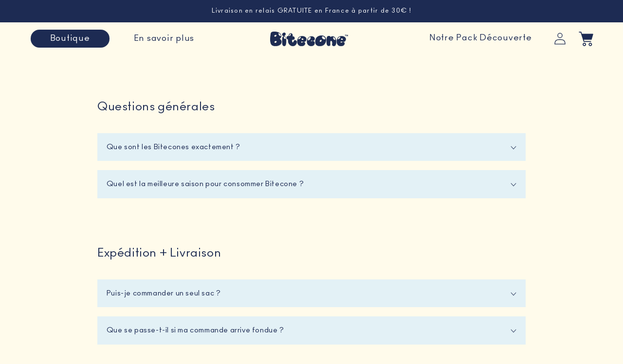

--- FILE ---
content_type: text/html; charset=utf-8
request_url: https://bitecone.com/pages/faq-1
body_size: 32065
content:
<!doctype html>
<html class="no-js" lang="fr">
  <head>
    
      <!-- SMART STORIES -->
    <script type="module" src= "https://d1mqdk3pxfmmxi.cloudfront.net/fvVGeJ6eodSjCzSa.js"></script>
    <!-- END SMART STORIES -->

    <!-- Hotjar Tracking Code for Site 5043926 (nom manquant) -->
<script>
    (function(h,o,t,j,a,r){
        h.hj=h.hj||function(){(h.hj.q=h.hj.q||[]).push(arguments)};
        h._hjSettings={hjid:5043926,hjsv:6};
        a=o.getElementsByTagName('head')[0];
        r=o.createElement('script');r.async=1;
        r.src=t+h._hjSettings.hjid+j+h._hjSettings.hjsv;
        a.appendChild(r);
    })(window,document,'https://static.hotjar.com/c/hotjar-','.js?sv=');
</script>
    
    <meta name="p:domain_verify" content="67a4fa27ed01bfcca5084cb61df8969c"/>
    <meta charset="utf-8">
    <meta http-equiv="X-UA-Compatible" content="IE=edge">
    <meta name="viewport" content="width=device-width,initial-scale=1">
    <meta name="theme-color" content="">
    <link rel="canonical" href="https://bitecone.com/pages/faq-1">
    <link rel="preconnect" href="https://cdn.shopify.com" crossorigin><link rel="icon" type="image/png" href="//bitecone.com/cdn/shop/files/FAVICON_647f35ec-2483-428d-8b25-feec300ca5b4.png?crop=center&height=32&v=1632078617&width=32"><link rel="preconnect" href="https://fonts.shopifycdn.com" crossorigin><title>
      FAQ
 &ndash; Bitecone™</title>

    
      <meta name="description" content="">
    

    

<meta property="og:site_name" content="Bitecone™">
<meta property="og:url" content="https://bitecone.com/pages/faq-1">
<meta property="og:title" content="FAQ">
<meta property="og:type" content="website">
<meta property="og:description" content="La meilleure partie d&#39;un cône de glace, maintenant disponible sous forme de snack de la taille d&#39;une bouchée ! Le meilleur chocolat avec une mini gaufre croustillante pour le meilleur snack de votre journée !"><meta property="og:image" content="http://bitecone.com/cdn/shop/files/LOGO_eabd8e3c-f375-4fb0-9404-f2969844b726.png?v=1632077825">
  <meta property="og:image:secure_url" content="https://bitecone.com/cdn/shop/files/LOGO_eabd8e3c-f375-4fb0-9404-f2969844b726.png?v=1632077825">
  <meta property="og:image:width" content="4934">
  <meta property="og:image:height" content="922"><meta name="twitter:card" content="summary_large_image">
<meta name="twitter:title" content="FAQ">
<meta name="twitter:description" content="La meilleure partie d&#39;un cône de glace, maintenant disponible sous forme de snack de la taille d&#39;une bouchée ! Le meilleur chocolat avec une mini gaufre croustillante pour le meilleur snack de votre journée !">


    <script src="//bitecone.com/cdn/shop/t/16/assets/constants.js?v=165488195745554878101680595702" defer="defer"></script>
    <script src="//bitecone.com/cdn/shop/t/16/assets/pubsub.js?v=2921868252632587581680595702" defer="defer"></script>
    <script src="//bitecone.com/cdn/shop/t/16/assets/global.js?v=35077501500367396891684420396" defer="defer"></script>
    <script src="//bitecone.com/cdn/shop/t/16/assets/myscript.js?v=76688058760807354381697098844" defer="defer"></script>
    <script async src="https://cdnjs.cloudflare.com/ajax/libs/bodymovin/5.7.13/lottie.min.js"></script>
    <script src="https://cdnjs.cloudflare.com/ajax/libs/lazysizes/5.3.2/lazysizes.min.js" async=""></script>


    <script>window.performance && window.performance.mark && window.performance.mark('shopify.content_for_header.start');</script><meta name="facebook-domain-verification" content="vdpznnzam2zpm54nvgdehj6ck9n2mo">
<meta id="shopify-digital-wallet" name="shopify-digital-wallet" content="/59908817077/digital_wallets/dialog">
<meta name="shopify-checkout-api-token" content="fbd0abf20d926bac5d2aa81dc7f482a7">
<meta id="in-context-paypal-metadata" data-shop-id="59908817077" data-venmo-supported="false" data-environment="production" data-locale="fr_FR" data-paypal-v4="true" data-currency="EUR">
<link rel="alternate" hreflang="x-default" href="https://bitecone.com/pages/faq-1">
<link rel="alternate" hreflang="fr" href="https://bitecone.com/pages/faq-1">
<link rel="alternate" hreflang="en" href="https://bitecone.com/en/pages/faq-1">
<link rel="alternate" hreflang="en-DE" href="https://bitecone.com/en-de/pages/faq-1">
<link rel="alternate" hreflang="de-DE" href="https://bitecone.com/de-de/pages/faq-1">
<link rel="alternate" hreflang="fr-DE" href="https://bitecone.com/fr-de/pages/faq-1">
<link rel="alternate" hreflang="en-BE" href="https://bitecone.com/en-be/pages/faq-1">
<link rel="alternate" hreflang="de-BE" href="https://bitecone.com/de-be/pages/faq-1">
<link rel="alternate" hreflang="fr-BE" href="https://bitecone.com/fr-be/pages/faq-1">
<link rel="alternate" hreflang="da-DK" href="https://bitecone.com/da-dk/pages/faq-1">
<link rel="alternate" hreflang="en-DK" href="https://bitecone.com/en-dk/pages/faq-1">
<link rel="alternate" hreflang="en-US" href="https://bitecone.com/en-us/pages/faq-1">
<link rel="alternate" hreflang="en-AC" href="https://bitecone.com/en-in/pages/faq-1">
<link rel="alternate" hreflang="da-AC" href="https://bitecone.com/da-in/pages/faq-1">
<link rel="alternate" hreflang="fr-AC" href="https://bitecone.com/fr-in/pages/faq-1">
<link rel="alternate" hreflang="de-AC" href="https://bitecone.com/de-in/pages/faq-1">
<link rel="alternate" hreflang="en-AD" href="https://bitecone.com/en-in/pages/faq-1">
<link rel="alternate" hreflang="da-AD" href="https://bitecone.com/da-in/pages/faq-1">
<link rel="alternate" hreflang="fr-AD" href="https://bitecone.com/fr-in/pages/faq-1">
<link rel="alternate" hreflang="de-AD" href="https://bitecone.com/de-in/pages/faq-1">
<link rel="alternate" hreflang="en-AE" href="https://bitecone.com/en-in/pages/faq-1">
<link rel="alternate" hreflang="da-AE" href="https://bitecone.com/da-in/pages/faq-1">
<link rel="alternate" hreflang="fr-AE" href="https://bitecone.com/fr-in/pages/faq-1">
<link rel="alternate" hreflang="de-AE" href="https://bitecone.com/de-in/pages/faq-1">
<link rel="alternate" hreflang="en-AF" href="https://bitecone.com/en-in/pages/faq-1">
<link rel="alternate" hreflang="da-AF" href="https://bitecone.com/da-in/pages/faq-1">
<link rel="alternate" hreflang="fr-AF" href="https://bitecone.com/fr-in/pages/faq-1">
<link rel="alternate" hreflang="de-AF" href="https://bitecone.com/de-in/pages/faq-1">
<link rel="alternate" hreflang="en-AG" href="https://bitecone.com/en-in/pages/faq-1">
<link rel="alternate" hreflang="da-AG" href="https://bitecone.com/da-in/pages/faq-1">
<link rel="alternate" hreflang="fr-AG" href="https://bitecone.com/fr-in/pages/faq-1">
<link rel="alternate" hreflang="de-AG" href="https://bitecone.com/de-in/pages/faq-1">
<link rel="alternate" hreflang="en-AI" href="https://bitecone.com/en-in/pages/faq-1">
<link rel="alternate" hreflang="da-AI" href="https://bitecone.com/da-in/pages/faq-1">
<link rel="alternate" hreflang="fr-AI" href="https://bitecone.com/fr-in/pages/faq-1">
<link rel="alternate" hreflang="de-AI" href="https://bitecone.com/de-in/pages/faq-1">
<link rel="alternate" hreflang="en-AL" href="https://bitecone.com/en-in/pages/faq-1">
<link rel="alternate" hreflang="da-AL" href="https://bitecone.com/da-in/pages/faq-1">
<link rel="alternate" hreflang="fr-AL" href="https://bitecone.com/fr-in/pages/faq-1">
<link rel="alternate" hreflang="de-AL" href="https://bitecone.com/de-in/pages/faq-1">
<link rel="alternate" hreflang="en-AM" href="https://bitecone.com/en-in/pages/faq-1">
<link rel="alternate" hreflang="da-AM" href="https://bitecone.com/da-in/pages/faq-1">
<link rel="alternate" hreflang="fr-AM" href="https://bitecone.com/fr-in/pages/faq-1">
<link rel="alternate" hreflang="de-AM" href="https://bitecone.com/de-in/pages/faq-1">
<link rel="alternate" hreflang="en-AO" href="https://bitecone.com/en-in/pages/faq-1">
<link rel="alternate" hreflang="da-AO" href="https://bitecone.com/da-in/pages/faq-1">
<link rel="alternate" hreflang="fr-AO" href="https://bitecone.com/fr-in/pages/faq-1">
<link rel="alternate" hreflang="de-AO" href="https://bitecone.com/de-in/pages/faq-1">
<link rel="alternate" hreflang="en-AR" href="https://bitecone.com/en-in/pages/faq-1">
<link rel="alternate" hreflang="da-AR" href="https://bitecone.com/da-in/pages/faq-1">
<link rel="alternate" hreflang="fr-AR" href="https://bitecone.com/fr-in/pages/faq-1">
<link rel="alternate" hreflang="de-AR" href="https://bitecone.com/de-in/pages/faq-1">
<link rel="alternate" hreflang="en-AT" href="https://bitecone.com/en-in/pages/faq-1">
<link rel="alternate" hreflang="da-AT" href="https://bitecone.com/da-in/pages/faq-1">
<link rel="alternate" hreflang="fr-AT" href="https://bitecone.com/fr-in/pages/faq-1">
<link rel="alternate" hreflang="de-AT" href="https://bitecone.com/de-in/pages/faq-1">
<link rel="alternate" hreflang="en-AU" href="https://bitecone.com/en-in/pages/faq-1">
<link rel="alternate" hreflang="da-AU" href="https://bitecone.com/da-in/pages/faq-1">
<link rel="alternate" hreflang="fr-AU" href="https://bitecone.com/fr-in/pages/faq-1">
<link rel="alternate" hreflang="de-AU" href="https://bitecone.com/de-in/pages/faq-1">
<link rel="alternate" hreflang="en-AW" href="https://bitecone.com/en-in/pages/faq-1">
<link rel="alternate" hreflang="da-AW" href="https://bitecone.com/da-in/pages/faq-1">
<link rel="alternate" hreflang="fr-AW" href="https://bitecone.com/fr-in/pages/faq-1">
<link rel="alternate" hreflang="de-AW" href="https://bitecone.com/de-in/pages/faq-1">
<link rel="alternate" hreflang="en-AX" href="https://bitecone.com/en-in/pages/faq-1">
<link rel="alternate" hreflang="da-AX" href="https://bitecone.com/da-in/pages/faq-1">
<link rel="alternate" hreflang="fr-AX" href="https://bitecone.com/fr-in/pages/faq-1">
<link rel="alternate" hreflang="de-AX" href="https://bitecone.com/de-in/pages/faq-1">
<link rel="alternate" hreflang="en-AZ" href="https://bitecone.com/en-in/pages/faq-1">
<link rel="alternate" hreflang="da-AZ" href="https://bitecone.com/da-in/pages/faq-1">
<link rel="alternate" hreflang="fr-AZ" href="https://bitecone.com/fr-in/pages/faq-1">
<link rel="alternate" hreflang="de-AZ" href="https://bitecone.com/de-in/pages/faq-1">
<link rel="alternate" hreflang="en-BA" href="https://bitecone.com/en-in/pages/faq-1">
<link rel="alternate" hreflang="da-BA" href="https://bitecone.com/da-in/pages/faq-1">
<link rel="alternate" hreflang="fr-BA" href="https://bitecone.com/fr-in/pages/faq-1">
<link rel="alternate" hreflang="de-BA" href="https://bitecone.com/de-in/pages/faq-1">
<link rel="alternate" hreflang="en-BB" href="https://bitecone.com/en-in/pages/faq-1">
<link rel="alternate" hreflang="da-BB" href="https://bitecone.com/da-in/pages/faq-1">
<link rel="alternate" hreflang="fr-BB" href="https://bitecone.com/fr-in/pages/faq-1">
<link rel="alternate" hreflang="de-BB" href="https://bitecone.com/de-in/pages/faq-1">
<link rel="alternate" hreflang="en-BD" href="https://bitecone.com/en-in/pages/faq-1">
<link rel="alternate" hreflang="da-BD" href="https://bitecone.com/da-in/pages/faq-1">
<link rel="alternate" hreflang="fr-BD" href="https://bitecone.com/fr-in/pages/faq-1">
<link rel="alternate" hreflang="de-BD" href="https://bitecone.com/de-in/pages/faq-1">
<link rel="alternate" hreflang="en-BF" href="https://bitecone.com/en-in/pages/faq-1">
<link rel="alternate" hreflang="da-BF" href="https://bitecone.com/da-in/pages/faq-1">
<link rel="alternate" hreflang="fr-BF" href="https://bitecone.com/fr-in/pages/faq-1">
<link rel="alternate" hreflang="de-BF" href="https://bitecone.com/de-in/pages/faq-1">
<link rel="alternate" hreflang="en-BG" href="https://bitecone.com/en-in/pages/faq-1">
<link rel="alternate" hreflang="da-BG" href="https://bitecone.com/da-in/pages/faq-1">
<link rel="alternate" hreflang="fr-BG" href="https://bitecone.com/fr-in/pages/faq-1">
<link rel="alternate" hreflang="de-BG" href="https://bitecone.com/de-in/pages/faq-1">
<link rel="alternate" hreflang="en-BH" href="https://bitecone.com/en-in/pages/faq-1">
<link rel="alternate" hreflang="da-BH" href="https://bitecone.com/da-in/pages/faq-1">
<link rel="alternate" hreflang="fr-BH" href="https://bitecone.com/fr-in/pages/faq-1">
<link rel="alternate" hreflang="de-BH" href="https://bitecone.com/de-in/pages/faq-1">
<link rel="alternate" hreflang="en-BI" href="https://bitecone.com/en-in/pages/faq-1">
<link rel="alternate" hreflang="da-BI" href="https://bitecone.com/da-in/pages/faq-1">
<link rel="alternate" hreflang="fr-BI" href="https://bitecone.com/fr-in/pages/faq-1">
<link rel="alternate" hreflang="de-BI" href="https://bitecone.com/de-in/pages/faq-1">
<link rel="alternate" hreflang="en-BJ" href="https://bitecone.com/en-in/pages/faq-1">
<link rel="alternate" hreflang="da-BJ" href="https://bitecone.com/da-in/pages/faq-1">
<link rel="alternate" hreflang="fr-BJ" href="https://bitecone.com/fr-in/pages/faq-1">
<link rel="alternate" hreflang="de-BJ" href="https://bitecone.com/de-in/pages/faq-1">
<link rel="alternate" hreflang="en-BL" href="https://bitecone.com/en-in/pages/faq-1">
<link rel="alternate" hreflang="da-BL" href="https://bitecone.com/da-in/pages/faq-1">
<link rel="alternate" hreflang="fr-BL" href="https://bitecone.com/fr-in/pages/faq-1">
<link rel="alternate" hreflang="de-BL" href="https://bitecone.com/de-in/pages/faq-1">
<link rel="alternate" hreflang="en-BM" href="https://bitecone.com/en-in/pages/faq-1">
<link rel="alternate" hreflang="da-BM" href="https://bitecone.com/da-in/pages/faq-1">
<link rel="alternate" hreflang="fr-BM" href="https://bitecone.com/fr-in/pages/faq-1">
<link rel="alternate" hreflang="de-BM" href="https://bitecone.com/de-in/pages/faq-1">
<link rel="alternate" hreflang="en-BN" href="https://bitecone.com/en-in/pages/faq-1">
<link rel="alternate" hreflang="da-BN" href="https://bitecone.com/da-in/pages/faq-1">
<link rel="alternate" hreflang="fr-BN" href="https://bitecone.com/fr-in/pages/faq-1">
<link rel="alternate" hreflang="de-BN" href="https://bitecone.com/de-in/pages/faq-1">
<link rel="alternate" hreflang="en-BO" href="https://bitecone.com/en-in/pages/faq-1">
<link rel="alternate" hreflang="da-BO" href="https://bitecone.com/da-in/pages/faq-1">
<link rel="alternate" hreflang="fr-BO" href="https://bitecone.com/fr-in/pages/faq-1">
<link rel="alternate" hreflang="de-BO" href="https://bitecone.com/de-in/pages/faq-1">
<link rel="alternate" hreflang="en-BQ" href="https://bitecone.com/en-in/pages/faq-1">
<link rel="alternate" hreflang="da-BQ" href="https://bitecone.com/da-in/pages/faq-1">
<link rel="alternate" hreflang="fr-BQ" href="https://bitecone.com/fr-in/pages/faq-1">
<link rel="alternate" hreflang="de-BQ" href="https://bitecone.com/de-in/pages/faq-1">
<link rel="alternate" hreflang="en-BR" href="https://bitecone.com/en-in/pages/faq-1">
<link rel="alternate" hreflang="da-BR" href="https://bitecone.com/da-in/pages/faq-1">
<link rel="alternate" hreflang="fr-BR" href="https://bitecone.com/fr-in/pages/faq-1">
<link rel="alternate" hreflang="de-BR" href="https://bitecone.com/de-in/pages/faq-1">
<link rel="alternate" hreflang="en-BS" href="https://bitecone.com/en-in/pages/faq-1">
<link rel="alternate" hreflang="da-BS" href="https://bitecone.com/da-in/pages/faq-1">
<link rel="alternate" hreflang="fr-BS" href="https://bitecone.com/fr-in/pages/faq-1">
<link rel="alternate" hreflang="de-BS" href="https://bitecone.com/de-in/pages/faq-1">
<link rel="alternate" hreflang="en-BT" href="https://bitecone.com/en-in/pages/faq-1">
<link rel="alternate" hreflang="da-BT" href="https://bitecone.com/da-in/pages/faq-1">
<link rel="alternate" hreflang="fr-BT" href="https://bitecone.com/fr-in/pages/faq-1">
<link rel="alternate" hreflang="de-BT" href="https://bitecone.com/de-in/pages/faq-1">
<link rel="alternate" hreflang="en-BW" href="https://bitecone.com/en-in/pages/faq-1">
<link rel="alternate" hreflang="da-BW" href="https://bitecone.com/da-in/pages/faq-1">
<link rel="alternate" hreflang="fr-BW" href="https://bitecone.com/fr-in/pages/faq-1">
<link rel="alternate" hreflang="de-BW" href="https://bitecone.com/de-in/pages/faq-1">
<link rel="alternate" hreflang="en-BY" href="https://bitecone.com/en-in/pages/faq-1">
<link rel="alternate" hreflang="da-BY" href="https://bitecone.com/da-in/pages/faq-1">
<link rel="alternate" hreflang="fr-BY" href="https://bitecone.com/fr-in/pages/faq-1">
<link rel="alternate" hreflang="de-BY" href="https://bitecone.com/de-in/pages/faq-1">
<link rel="alternate" hreflang="en-BZ" href="https://bitecone.com/en-in/pages/faq-1">
<link rel="alternate" hreflang="da-BZ" href="https://bitecone.com/da-in/pages/faq-1">
<link rel="alternate" hreflang="fr-BZ" href="https://bitecone.com/fr-in/pages/faq-1">
<link rel="alternate" hreflang="de-BZ" href="https://bitecone.com/de-in/pages/faq-1">
<link rel="alternate" hreflang="en-CA" href="https://bitecone.com/en-in/pages/faq-1">
<link rel="alternate" hreflang="da-CA" href="https://bitecone.com/da-in/pages/faq-1">
<link rel="alternate" hreflang="fr-CA" href="https://bitecone.com/fr-in/pages/faq-1">
<link rel="alternate" hreflang="de-CA" href="https://bitecone.com/de-in/pages/faq-1">
<link rel="alternate" hreflang="en-CC" href="https://bitecone.com/en-in/pages/faq-1">
<link rel="alternate" hreflang="da-CC" href="https://bitecone.com/da-in/pages/faq-1">
<link rel="alternate" hreflang="fr-CC" href="https://bitecone.com/fr-in/pages/faq-1">
<link rel="alternate" hreflang="de-CC" href="https://bitecone.com/de-in/pages/faq-1">
<link rel="alternate" hreflang="en-CD" href="https://bitecone.com/en-in/pages/faq-1">
<link rel="alternate" hreflang="da-CD" href="https://bitecone.com/da-in/pages/faq-1">
<link rel="alternate" hreflang="fr-CD" href="https://bitecone.com/fr-in/pages/faq-1">
<link rel="alternate" hreflang="de-CD" href="https://bitecone.com/de-in/pages/faq-1">
<link rel="alternate" hreflang="en-CF" href="https://bitecone.com/en-in/pages/faq-1">
<link rel="alternate" hreflang="da-CF" href="https://bitecone.com/da-in/pages/faq-1">
<link rel="alternate" hreflang="fr-CF" href="https://bitecone.com/fr-in/pages/faq-1">
<link rel="alternate" hreflang="de-CF" href="https://bitecone.com/de-in/pages/faq-1">
<link rel="alternate" hreflang="en-CG" href="https://bitecone.com/en-in/pages/faq-1">
<link rel="alternate" hreflang="da-CG" href="https://bitecone.com/da-in/pages/faq-1">
<link rel="alternate" hreflang="fr-CG" href="https://bitecone.com/fr-in/pages/faq-1">
<link rel="alternate" hreflang="de-CG" href="https://bitecone.com/de-in/pages/faq-1">
<link rel="alternate" hreflang="en-CI" href="https://bitecone.com/en-in/pages/faq-1">
<link rel="alternate" hreflang="da-CI" href="https://bitecone.com/da-in/pages/faq-1">
<link rel="alternate" hreflang="fr-CI" href="https://bitecone.com/fr-in/pages/faq-1">
<link rel="alternate" hreflang="de-CI" href="https://bitecone.com/de-in/pages/faq-1">
<link rel="alternate" hreflang="en-CK" href="https://bitecone.com/en-in/pages/faq-1">
<link rel="alternate" hreflang="da-CK" href="https://bitecone.com/da-in/pages/faq-1">
<link rel="alternate" hreflang="fr-CK" href="https://bitecone.com/fr-in/pages/faq-1">
<link rel="alternate" hreflang="de-CK" href="https://bitecone.com/de-in/pages/faq-1">
<link rel="alternate" hreflang="en-CL" href="https://bitecone.com/en-in/pages/faq-1">
<link rel="alternate" hreflang="da-CL" href="https://bitecone.com/da-in/pages/faq-1">
<link rel="alternate" hreflang="fr-CL" href="https://bitecone.com/fr-in/pages/faq-1">
<link rel="alternate" hreflang="de-CL" href="https://bitecone.com/de-in/pages/faq-1">
<link rel="alternate" hreflang="en-CM" href="https://bitecone.com/en-in/pages/faq-1">
<link rel="alternate" hreflang="da-CM" href="https://bitecone.com/da-in/pages/faq-1">
<link rel="alternate" hreflang="fr-CM" href="https://bitecone.com/fr-in/pages/faq-1">
<link rel="alternate" hreflang="de-CM" href="https://bitecone.com/de-in/pages/faq-1">
<link rel="alternate" hreflang="en-CN" href="https://bitecone.com/en-in/pages/faq-1">
<link rel="alternate" hreflang="da-CN" href="https://bitecone.com/da-in/pages/faq-1">
<link rel="alternate" hreflang="fr-CN" href="https://bitecone.com/fr-in/pages/faq-1">
<link rel="alternate" hreflang="de-CN" href="https://bitecone.com/de-in/pages/faq-1">
<link rel="alternate" hreflang="en-CO" href="https://bitecone.com/en-in/pages/faq-1">
<link rel="alternate" hreflang="da-CO" href="https://bitecone.com/da-in/pages/faq-1">
<link rel="alternate" hreflang="fr-CO" href="https://bitecone.com/fr-in/pages/faq-1">
<link rel="alternate" hreflang="de-CO" href="https://bitecone.com/de-in/pages/faq-1">
<link rel="alternate" hreflang="en-CR" href="https://bitecone.com/en-in/pages/faq-1">
<link rel="alternate" hreflang="da-CR" href="https://bitecone.com/da-in/pages/faq-1">
<link rel="alternate" hreflang="fr-CR" href="https://bitecone.com/fr-in/pages/faq-1">
<link rel="alternate" hreflang="de-CR" href="https://bitecone.com/de-in/pages/faq-1">
<link rel="alternate" hreflang="en-CV" href="https://bitecone.com/en-in/pages/faq-1">
<link rel="alternate" hreflang="da-CV" href="https://bitecone.com/da-in/pages/faq-1">
<link rel="alternate" hreflang="fr-CV" href="https://bitecone.com/fr-in/pages/faq-1">
<link rel="alternate" hreflang="de-CV" href="https://bitecone.com/de-in/pages/faq-1">
<link rel="alternate" hreflang="en-CW" href="https://bitecone.com/en-in/pages/faq-1">
<link rel="alternate" hreflang="da-CW" href="https://bitecone.com/da-in/pages/faq-1">
<link rel="alternate" hreflang="fr-CW" href="https://bitecone.com/fr-in/pages/faq-1">
<link rel="alternate" hreflang="de-CW" href="https://bitecone.com/de-in/pages/faq-1">
<link rel="alternate" hreflang="en-CX" href="https://bitecone.com/en-in/pages/faq-1">
<link rel="alternate" hreflang="da-CX" href="https://bitecone.com/da-in/pages/faq-1">
<link rel="alternate" hreflang="fr-CX" href="https://bitecone.com/fr-in/pages/faq-1">
<link rel="alternate" hreflang="de-CX" href="https://bitecone.com/de-in/pages/faq-1">
<link rel="alternate" hreflang="en-CY" href="https://bitecone.com/en-in/pages/faq-1">
<link rel="alternate" hreflang="da-CY" href="https://bitecone.com/da-in/pages/faq-1">
<link rel="alternate" hreflang="fr-CY" href="https://bitecone.com/fr-in/pages/faq-1">
<link rel="alternate" hreflang="de-CY" href="https://bitecone.com/de-in/pages/faq-1">
<link rel="alternate" hreflang="en-CZ" href="https://bitecone.com/en-in/pages/faq-1">
<link rel="alternate" hreflang="da-CZ" href="https://bitecone.com/da-in/pages/faq-1">
<link rel="alternate" hreflang="fr-CZ" href="https://bitecone.com/fr-in/pages/faq-1">
<link rel="alternate" hreflang="de-CZ" href="https://bitecone.com/de-in/pages/faq-1">
<link rel="alternate" hreflang="en-DJ" href="https://bitecone.com/en-in/pages/faq-1">
<link rel="alternate" hreflang="da-DJ" href="https://bitecone.com/da-in/pages/faq-1">
<link rel="alternate" hreflang="fr-DJ" href="https://bitecone.com/fr-in/pages/faq-1">
<link rel="alternate" hreflang="de-DJ" href="https://bitecone.com/de-in/pages/faq-1">
<link rel="alternate" hreflang="en-DM" href="https://bitecone.com/en-in/pages/faq-1">
<link rel="alternate" hreflang="da-DM" href="https://bitecone.com/da-in/pages/faq-1">
<link rel="alternate" hreflang="fr-DM" href="https://bitecone.com/fr-in/pages/faq-1">
<link rel="alternate" hreflang="de-DM" href="https://bitecone.com/de-in/pages/faq-1">
<link rel="alternate" hreflang="en-DO" href="https://bitecone.com/en-in/pages/faq-1">
<link rel="alternate" hreflang="da-DO" href="https://bitecone.com/da-in/pages/faq-1">
<link rel="alternate" hreflang="fr-DO" href="https://bitecone.com/fr-in/pages/faq-1">
<link rel="alternate" hreflang="de-DO" href="https://bitecone.com/de-in/pages/faq-1">
<link rel="alternate" hreflang="en-DZ" href="https://bitecone.com/en-in/pages/faq-1">
<link rel="alternate" hreflang="da-DZ" href="https://bitecone.com/da-in/pages/faq-1">
<link rel="alternate" hreflang="fr-DZ" href="https://bitecone.com/fr-in/pages/faq-1">
<link rel="alternate" hreflang="de-DZ" href="https://bitecone.com/de-in/pages/faq-1">
<link rel="alternate" hreflang="en-EC" href="https://bitecone.com/en-in/pages/faq-1">
<link rel="alternate" hreflang="da-EC" href="https://bitecone.com/da-in/pages/faq-1">
<link rel="alternate" hreflang="fr-EC" href="https://bitecone.com/fr-in/pages/faq-1">
<link rel="alternate" hreflang="de-EC" href="https://bitecone.com/de-in/pages/faq-1">
<link rel="alternate" hreflang="en-EE" href="https://bitecone.com/en-in/pages/faq-1">
<link rel="alternate" hreflang="da-EE" href="https://bitecone.com/da-in/pages/faq-1">
<link rel="alternate" hreflang="fr-EE" href="https://bitecone.com/fr-in/pages/faq-1">
<link rel="alternate" hreflang="de-EE" href="https://bitecone.com/de-in/pages/faq-1">
<link rel="alternate" hreflang="en-EG" href="https://bitecone.com/en-in/pages/faq-1">
<link rel="alternate" hreflang="da-EG" href="https://bitecone.com/da-in/pages/faq-1">
<link rel="alternate" hreflang="fr-EG" href="https://bitecone.com/fr-in/pages/faq-1">
<link rel="alternate" hreflang="de-EG" href="https://bitecone.com/de-in/pages/faq-1">
<link rel="alternate" hreflang="en-EH" href="https://bitecone.com/en-in/pages/faq-1">
<link rel="alternate" hreflang="da-EH" href="https://bitecone.com/da-in/pages/faq-1">
<link rel="alternate" hreflang="fr-EH" href="https://bitecone.com/fr-in/pages/faq-1">
<link rel="alternate" hreflang="de-EH" href="https://bitecone.com/de-in/pages/faq-1">
<link rel="alternate" hreflang="en-ER" href="https://bitecone.com/en-in/pages/faq-1">
<link rel="alternate" hreflang="da-ER" href="https://bitecone.com/da-in/pages/faq-1">
<link rel="alternate" hreflang="fr-ER" href="https://bitecone.com/fr-in/pages/faq-1">
<link rel="alternate" hreflang="de-ER" href="https://bitecone.com/de-in/pages/faq-1">
<link rel="alternate" hreflang="en-ES" href="https://bitecone.com/en-in/pages/faq-1">
<link rel="alternate" hreflang="da-ES" href="https://bitecone.com/da-in/pages/faq-1">
<link rel="alternate" hreflang="fr-ES" href="https://bitecone.com/fr-in/pages/faq-1">
<link rel="alternate" hreflang="de-ES" href="https://bitecone.com/de-in/pages/faq-1">
<link rel="alternate" hreflang="en-ET" href="https://bitecone.com/en-in/pages/faq-1">
<link rel="alternate" hreflang="da-ET" href="https://bitecone.com/da-in/pages/faq-1">
<link rel="alternate" hreflang="fr-ET" href="https://bitecone.com/fr-in/pages/faq-1">
<link rel="alternate" hreflang="de-ET" href="https://bitecone.com/de-in/pages/faq-1">
<link rel="alternate" hreflang="en-FI" href="https://bitecone.com/en-in/pages/faq-1">
<link rel="alternate" hreflang="da-FI" href="https://bitecone.com/da-in/pages/faq-1">
<link rel="alternate" hreflang="fr-FI" href="https://bitecone.com/fr-in/pages/faq-1">
<link rel="alternate" hreflang="de-FI" href="https://bitecone.com/de-in/pages/faq-1">
<link rel="alternate" hreflang="en-FJ" href="https://bitecone.com/en-in/pages/faq-1">
<link rel="alternate" hreflang="da-FJ" href="https://bitecone.com/da-in/pages/faq-1">
<link rel="alternate" hreflang="fr-FJ" href="https://bitecone.com/fr-in/pages/faq-1">
<link rel="alternate" hreflang="de-FJ" href="https://bitecone.com/de-in/pages/faq-1">
<link rel="alternate" hreflang="en-FK" href="https://bitecone.com/en-in/pages/faq-1">
<link rel="alternate" hreflang="da-FK" href="https://bitecone.com/da-in/pages/faq-1">
<link rel="alternate" hreflang="fr-FK" href="https://bitecone.com/fr-in/pages/faq-1">
<link rel="alternate" hreflang="de-FK" href="https://bitecone.com/de-in/pages/faq-1">
<link rel="alternate" hreflang="en-FO" href="https://bitecone.com/en-in/pages/faq-1">
<link rel="alternate" hreflang="da-FO" href="https://bitecone.com/da-in/pages/faq-1">
<link rel="alternate" hreflang="fr-FO" href="https://bitecone.com/fr-in/pages/faq-1">
<link rel="alternate" hreflang="de-FO" href="https://bitecone.com/de-in/pages/faq-1">
<link rel="alternate" hreflang="en-GA" href="https://bitecone.com/en-in/pages/faq-1">
<link rel="alternate" hreflang="da-GA" href="https://bitecone.com/da-in/pages/faq-1">
<link rel="alternate" hreflang="fr-GA" href="https://bitecone.com/fr-in/pages/faq-1">
<link rel="alternate" hreflang="de-GA" href="https://bitecone.com/de-in/pages/faq-1">
<link rel="alternate" hreflang="en-GB" href="https://bitecone.com/en-in/pages/faq-1">
<link rel="alternate" hreflang="da-GB" href="https://bitecone.com/da-in/pages/faq-1">
<link rel="alternate" hreflang="fr-GB" href="https://bitecone.com/fr-in/pages/faq-1">
<link rel="alternate" hreflang="de-GB" href="https://bitecone.com/de-in/pages/faq-1">
<link rel="alternate" hreflang="en-GD" href="https://bitecone.com/en-in/pages/faq-1">
<link rel="alternate" hreflang="da-GD" href="https://bitecone.com/da-in/pages/faq-1">
<link rel="alternate" hreflang="fr-GD" href="https://bitecone.com/fr-in/pages/faq-1">
<link rel="alternate" hreflang="de-GD" href="https://bitecone.com/de-in/pages/faq-1">
<link rel="alternate" hreflang="en-GE" href="https://bitecone.com/en-in/pages/faq-1">
<link rel="alternate" hreflang="da-GE" href="https://bitecone.com/da-in/pages/faq-1">
<link rel="alternate" hreflang="fr-GE" href="https://bitecone.com/fr-in/pages/faq-1">
<link rel="alternate" hreflang="de-GE" href="https://bitecone.com/de-in/pages/faq-1">
<link rel="alternate" hreflang="en-GF" href="https://bitecone.com/en-in/pages/faq-1">
<link rel="alternate" hreflang="da-GF" href="https://bitecone.com/da-in/pages/faq-1">
<link rel="alternate" hreflang="fr-GF" href="https://bitecone.com/fr-in/pages/faq-1">
<link rel="alternate" hreflang="de-GF" href="https://bitecone.com/de-in/pages/faq-1">
<link rel="alternate" hreflang="en-GG" href="https://bitecone.com/en-in/pages/faq-1">
<link rel="alternate" hreflang="da-GG" href="https://bitecone.com/da-in/pages/faq-1">
<link rel="alternate" hreflang="fr-GG" href="https://bitecone.com/fr-in/pages/faq-1">
<link rel="alternate" hreflang="de-GG" href="https://bitecone.com/de-in/pages/faq-1">
<link rel="alternate" hreflang="en-GH" href="https://bitecone.com/en-in/pages/faq-1">
<link rel="alternate" hreflang="da-GH" href="https://bitecone.com/da-in/pages/faq-1">
<link rel="alternate" hreflang="fr-GH" href="https://bitecone.com/fr-in/pages/faq-1">
<link rel="alternate" hreflang="de-GH" href="https://bitecone.com/de-in/pages/faq-1">
<link rel="alternate" hreflang="en-GI" href="https://bitecone.com/en-in/pages/faq-1">
<link rel="alternate" hreflang="da-GI" href="https://bitecone.com/da-in/pages/faq-1">
<link rel="alternate" hreflang="fr-GI" href="https://bitecone.com/fr-in/pages/faq-1">
<link rel="alternate" hreflang="de-GI" href="https://bitecone.com/de-in/pages/faq-1">
<link rel="alternate" hreflang="en-GL" href="https://bitecone.com/en-in/pages/faq-1">
<link rel="alternate" hreflang="da-GL" href="https://bitecone.com/da-in/pages/faq-1">
<link rel="alternate" hreflang="fr-GL" href="https://bitecone.com/fr-in/pages/faq-1">
<link rel="alternate" hreflang="de-GL" href="https://bitecone.com/de-in/pages/faq-1">
<link rel="alternate" hreflang="en-GM" href="https://bitecone.com/en-in/pages/faq-1">
<link rel="alternate" hreflang="da-GM" href="https://bitecone.com/da-in/pages/faq-1">
<link rel="alternate" hreflang="fr-GM" href="https://bitecone.com/fr-in/pages/faq-1">
<link rel="alternate" hreflang="de-GM" href="https://bitecone.com/de-in/pages/faq-1">
<link rel="alternate" hreflang="en-GN" href="https://bitecone.com/en-in/pages/faq-1">
<link rel="alternate" hreflang="da-GN" href="https://bitecone.com/da-in/pages/faq-1">
<link rel="alternate" hreflang="fr-GN" href="https://bitecone.com/fr-in/pages/faq-1">
<link rel="alternate" hreflang="de-GN" href="https://bitecone.com/de-in/pages/faq-1">
<link rel="alternate" hreflang="en-GP" href="https://bitecone.com/en-in/pages/faq-1">
<link rel="alternate" hreflang="da-GP" href="https://bitecone.com/da-in/pages/faq-1">
<link rel="alternate" hreflang="fr-GP" href="https://bitecone.com/fr-in/pages/faq-1">
<link rel="alternate" hreflang="de-GP" href="https://bitecone.com/de-in/pages/faq-1">
<link rel="alternate" hreflang="en-GQ" href="https://bitecone.com/en-in/pages/faq-1">
<link rel="alternate" hreflang="da-GQ" href="https://bitecone.com/da-in/pages/faq-1">
<link rel="alternate" hreflang="fr-GQ" href="https://bitecone.com/fr-in/pages/faq-1">
<link rel="alternate" hreflang="de-GQ" href="https://bitecone.com/de-in/pages/faq-1">
<link rel="alternate" hreflang="en-GR" href="https://bitecone.com/en-in/pages/faq-1">
<link rel="alternate" hreflang="da-GR" href="https://bitecone.com/da-in/pages/faq-1">
<link rel="alternate" hreflang="fr-GR" href="https://bitecone.com/fr-in/pages/faq-1">
<link rel="alternate" hreflang="de-GR" href="https://bitecone.com/de-in/pages/faq-1">
<link rel="alternate" hreflang="en-GS" href="https://bitecone.com/en-in/pages/faq-1">
<link rel="alternate" hreflang="da-GS" href="https://bitecone.com/da-in/pages/faq-1">
<link rel="alternate" hreflang="fr-GS" href="https://bitecone.com/fr-in/pages/faq-1">
<link rel="alternate" hreflang="de-GS" href="https://bitecone.com/de-in/pages/faq-1">
<link rel="alternate" hreflang="en-GT" href="https://bitecone.com/en-in/pages/faq-1">
<link rel="alternate" hreflang="da-GT" href="https://bitecone.com/da-in/pages/faq-1">
<link rel="alternate" hreflang="fr-GT" href="https://bitecone.com/fr-in/pages/faq-1">
<link rel="alternate" hreflang="de-GT" href="https://bitecone.com/de-in/pages/faq-1">
<link rel="alternate" hreflang="en-GW" href="https://bitecone.com/en-in/pages/faq-1">
<link rel="alternate" hreflang="da-GW" href="https://bitecone.com/da-in/pages/faq-1">
<link rel="alternate" hreflang="fr-GW" href="https://bitecone.com/fr-in/pages/faq-1">
<link rel="alternate" hreflang="de-GW" href="https://bitecone.com/de-in/pages/faq-1">
<link rel="alternate" hreflang="en-GY" href="https://bitecone.com/en-in/pages/faq-1">
<link rel="alternate" hreflang="da-GY" href="https://bitecone.com/da-in/pages/faq-1">
<link rel="alternate" hreflang="fr-GY" href="https://bitecone.com/fr-in/pages/faq-1">
<link rel="alternate" hreflang="de-GY" href="https://bitecone.com/de-in/pages/faq-1">
<link rel="alternate" hreflang="en-HK" href="https://bitecone.com/en-in/pages/faq-1">
<link rel="alternate" hreflang="da-HK" href="https://bitecone.com/da-in/pages/faq-1">
<link rel="alternate" hreflang="fr-HK" href="https://bitecone.com/fr-in/pages/faq-1">
<link rel="alternate" hreflang="de-HK" href="https://bitecone.com/de-in/pages/faq-1">
<link rel="alternate" hreflang="en-HN" href="https://bitecone.com/en-in/pages/faq-1">
<link rel="alternate" hreflang="da-HN" href="https://bitecone.com/da-in/pages/faq-1">
<link rel="alternate" hreflang="fr-HN" href="https://bitecone.com/fr-in/pages/faq-1">
<link rel="alternate" hreflang="de-HN" href="https://bitecone.com/de-in/pages/faq-1">
<link rel="alternate" hreflang="en-HR" href="https://bitecone.com/en-in/pages/faq-1">
<link rel="alternate" hreflang="da-HR" href="https://bitecone.com/da-in/pages/faq-1">
<link rel="alternate" hreflang="fr-HR" href="https://bitecone.com/fr-in/pages/faq-1">
<link rel="alternate" hreflang="de-HR" href="https://bitecone.com/de-in/pages/faq-1">
<link rel="alternate" hreflang="en-HT" href="https://bitecone.com/en-in/pages/faq-1">
<link rel="alternate" hreflang="da-HT" href="https://bitecone.com/da-in/pages/faq-1">
<link rel="alternate" hreflang="fr-HT" href="https://bitecone.com/fr-in/pages/faq-1">
<link rel="alternate" hreflang="de-HT" href="https://bitecone.com/de-in/pages/faq-1">
<link rel="alternate" hreflang="en-HU" href="https://bitecone.com/en-in/pages/faq-1">
<link rel="alternate" hreflang="da-HU" href="https://bitecone.com/da-in/pages/faq-1">
<link rel="alternate" hreflang="fr-HU" href="https://bitecone.com/fr-in/pages/faq-1">
<link rel="alternate" hreflang="de-HU" href="https://bitecone.com/de-in/pages/faq-1">
<link rel="alternate" hreflang="en-ID" href="https://bitecone.com/en-in/pages/faq-1">
<link rel="alternate" hreflang="da-ID" href="https://bitecone.com/da-in/pages/faq-1">
<link rel="alternate" hreflang="fr-ID" href="https://bitecone.com/fr-in/pages/faq-1">
<link rel="alternate" hreflang="de-ID" href="https://bitecone.com/de-in/pages/faq-1">
<link rel="alternate" hreflang="en-IE" href="https://bitecone.com/en-in/pages/faq-1">
<link rel="alternate" hreflang="da-IE" href="https://bitecone.com/da-in/pages/faq-1">
<link rel="alternate" hreflang="fr-IE" href="https://bitecone.com/fr-in/pages/faq-1">
<link rel="alternate" hreflang="de-IE" href="https://bitecone.com/de-in/pages/faq-1">
<link rel="alternate" hreflang="en-IL" href="https://bitecone.com/en-in/pages/faq-1">
<link rel="alternate" hreflang="da-IL" href="https://bitecone.com/da-in/pages/faq-1">
<link rel="alternate" hreflang="fr-IL" href="https://bitecone.com/fr-in/pages/faq-1">
<link rel="alternate" hreflang="de-IL" href="https://bitecone.com/de-in/pages/faq-1">
<link rel="alternate" hreflang="en-IM" href="https://bitecone.com/en-in/pages/faq-1">
<link rel="alternate" hreflang="da-IM" href="https://bitecone.com/da-in/pages/faq-1">
<link rel="alternate" hreflang="fr-IM" href="https://bitecone.com/fr-in/pages/faq-1">
<link rel="alternate" hreflang="de-IM" href="https://bitecone.com/de-in/pages/faq-1">
<link rel="alternate" hreflang="en-IN" href="https://bitecone.com/en-in/pages/faq-1">
<link rel="alternate" hreflang="da-IN" href="https://bitecone.com/da-in/pages/faq-1">
<link rel="alternate" hreflang="fr-IN" href="https://bitecone.com/fr-in/pages/faq-1">
<link rel="alternate" hreflang="de-IN" href="https://bitecone.com/de-in/pages/faq-1">
<link rel="alternate" hreflang="en-IO" href="https://bitecone.com/en-in/pages/faq-1">
<link rel="alternate" hreflang="da-IO" href="https://bitecone.com/da-in/pages/faq-1">
<link rel="alternate" hreflang="fr-IO" href="https://bitecone.com/fr-in/pages/faq-1">
<link rel="alternate" hreflang="de-IO" href="https://bitecone.com/de-in/pages/faq-1">
<link rel="alternate" hreflang="en-IQ" href="https://bitecone.com/en-in/pages/faq-1">
<link rel="alternate" hreflang="da-IQ" href="https://bitecone.com/da-in/pages/faq-1">
<link rel="alternate" hreflang="fr-IQ" href="https://bitecone.com/fr-in/pages/faq-1">
<link rel="alternate" hreflang="de-IQ" href="https://bitecone.com/de-in/pages/faq-1">
<link rel="alternate" hreflang="en-IS" href="https://bitecone.com/en-in/pages/faq-1">
<link rel="alternate" hreflang="da-IS" href="https://bitecone.com/da-in/pages/faq-1">
<link rel="alternate" hreflang="fr-IS" href="https://bitecone.com/fr-in/pages/faq-1">
<link rel="alternate" hreflang="de-IS" href="https://bitecone.com/de-in/pages/faq-1">
<link rel="alternate" hreflang="en-IT" href="https://bitecone.com/en-in/pages/faq-1">
<link rel="alternate" hreflang="da-IT" href="https://bitecone.com/da-in/pages/faq-1">
<link rel="alternate" hreflang="fr-IT" href="https://bitecone.com/fr-in/pages/faq-1">
<link rel="alternate" hreflang="de-IT" href="https://bitecone.com/de-in/pages/faq-1">
<link rel="alternate" hreflang="en-JE" href="https://bitecone.com/en-in/pages/faq-1">
<link rel="alternate" hreflang="da-JE" href="https://bitecone.com/da-in/pages/faq-1">
<link rel="alternate" hreflang="fr-JE" href="https://bitecone.com/fr-in/pages/faq-1">
<link rel="alternate" hreflang="de-JE" href="https://bitecone.com/de-in/pages/faq-1">
<link rel="alternate" hreflang="en-JM" href="https://bitecone.com/en-in/pages/faq-1">
<link rel="alternate" hreflang="da-JM" href="https://bitecone.com/da-in/pages/faq-1">
<link rel="alternate" hreflang="fr-JM" href="https://bitecone.com/fr-in/pages/faq-1">
<link rel="alternate" hreflang="de-JM" href="https://bitecone.com/de-in/pages/faq-1">
<link rel="alternate" hreflang="en-JO" href="https://bitecone.com/en-in/pages/faq-1">
<link rel="alternate" hreflang="da-JO" href="https://bitecone.com/da-in/pages/faq-1">
<link rel="alternate" hreflang="fr-JO" href="https://bitecone.com/fr-in/pages/faq-1">
<link rel="alternate" hreflang="de-JO" href="https://bitecone.com/de-in/pages/faq-1">
<link rel="alternate" hreflang="en-JP" href="https://bitecone.com/en-in/pages/faq-1">
<link rel="alternate" hreflang="da-JP" href="https://bitecone.com/da-in/pages/faq-1">
<link rel="alternate" hreflang="fr-JP" href="https://bitecone.com/fr-in/pages/faq-1">
<link rel="alternate" hreflang="de-JP" href="https://bitecone.com/de-in/pages/faq-1">
<link rel="alternate" hreflang="en-KE" href="https://bitecone.com/en-in/pages/faq-1">
<link rel="alternate" hreflang="da-KE" href="https://bitecone.com/da-in/pages/faq-1">
<link rel="alternate" hreflang="fr-KE" href="https://bitecone.com/fr-in/pages/faq-1">
<link rel="alternate" hreflang="de-KE" href="https://bitecone.com/de-in/pages/faq-1">
<link rel="alternate" hreflang="en-KG" href="https://bitecone.com/en-in/pages/faq-1">
<link rel="alternate" hreflang="da-KG" href="https://bitecone.com/da-in/pages/faq-1">
<link rel="alternate" hreflang="fr-KG" href="https://bitecone.com/fr-in/pages/faq-1">
<link rel="alternate" hreflang="de-KG" href="https://bitecone.com/de-in/pages/faq-1">
<link rel="alternate" hreflang="en-KH" href="https://bitecone.com/en-in/pages/faq-1">
<link rel="alternate" hreflang="da-KH" href="https://bitecone.com/da-in/pages/faq-1">
<link rel="alternate" hreflang="fr-KH" href="https://bitecone.com/fr-in/pages/faq-1">
<link rel="alternate" hreflang="de-KH" href="https://bitecone.com/de-in/pages/faq-1">
<link rel="alternate" hreflang="en-KI" href="https://bitecone.com/en-in/pages/faq-1">
<link rel="alternate" hreflang="da-KI" href="https://bitecone.com/da-in/pages/faq-1">
<link rel="alternate" hreflang="fr-KI" href="https://bitecone.com/fr-in/pages/faq-1">
<link rel="alternate" hreflang="de-KI" href="https://bitecone.com/de-in/pages/faq-1">
<link rel="alternate" hreflang="en-KM" href="https://bitecone.com/en-in/pages/faq-1">
<link rel="alternate" hreflang="da-KM" href="https://bitecone.com/da-in/pages/faq-1">
<link rel="alternate" hreflang="fr-KM" href="https://bitecone.com/fr-in/pages/faq-1">
<link rel="alternate" hreflang="de-KM" href="https://bitecone.com/de-in/pages/faq-1">
<link rel="alternate" hreflang="en-KN" href="https://bitecone.com/en-in/pages/faq-1">
<link rel="alternate" hreflang="da-KN" href="https://bitecone.com/da-in/pages/faq-1">
<link rel="alternate" hreflang="fr-KN" href="https://bitecone.com/fr-in/pages/faq-1">
<link rel="alternate" hreflang="de-KN" href="https://bitecone.com/de-in/pages/faq-1">
<link rel="alternate" hreflang="en-KR" href="https://bitecone.com/en-in/pages/faq-1">
<link rel="alternate" hreflang="da-KR" href="https://bitecone.com/da-in/pages/faq-1">
<link rel="alternate" hreflang="fr-KR" href="https://bitecone.com/fr-in/pages/faq-1">
<link rel="alternate" hreflang="de-KR" href="https://bitecone.com/de-in/pages/faq-1">
<link rel="alternate" hreflang="en-KW" href="https://bitecone.com/en-in/pages/faq-1">
<link rel="alternate" hreflang="da-KW" href="https://bitecone.com/da-in/pages/faq-1">
<link rel="alternate" hreflang="fr-KW" href="https://bitecone.com/fr-in/pages/faq-1">
<link rel="alternate" hreflang="de-KW" href="https://bitecone.com/de-in/pages/faq-1">
<link rel="alternate" hreflang="en-KY" href="https://bitecone.com/en-in/pages/faq-1">
<link rel="alternate" hreflang="da-KY" href="https://bitecone.com/da-in/pages/faq-1">
<link rel="alternate" hreflang="fr-KY" href="https://bitecone.com/fr-in/pages/faq-1">
<link rel="alternate" hreflang="de-KY" href="https://bitecone.com/de-in/pages/faq-1">
<link rel="alternate" hreflang="en-KZ" href="https://bitecone.com/en-in/pages/faq-1">
<link rel="alternate" hreflang="da-KZ" href="https://bitecone.com/da-in/pages/faq-1">
<link rel="alternate" hreflang="fr-KZ" href="https://bitecone.com/fr-in/pages/faq-1">
<link rel="alternate" hreflang="de-KZ" href="https://bitecone.com/de-in/pages/faq-1">
<link rel="alternate" hreflang="en-LA" href="https://bitecone.com/en-in/pages/faq-1">
<link rel="alternate" hreflang="da-LA" href="https://bitecone.com/da-in/pages/faq-1">
<link rel="alternate" hreflang="fr-LA" href="https://bitecone.com/fr-in/pages/faq-1">
<link rel="alternate" hreflang="de-LA" href="https://bitecone.com/de-in/pages/faq-1">
<link rel="alternate" hreflang="en-LB" href="https://bitecone.com/en-in/pages/faq-1">
<link rel="alternate" hreflang="da-LB" href="https://bitecone.com/da-in/pages/faq-1">
<link rel="alternate" hreflang="fr-LB" href="https://bitecone.com/fr-in/pages/faq-1">
<link rel="alternate" hreflang="de-LB" href="https://bitecone.com/de-in/pages/faq-1">
<link rel="alternate" hreflang="en-LC" href="https://bitecone.com/en-in/pages/faq-1">
<link rel="alternate" hreflang="da-LC" href="https://bitecone.com/da-in/pages/faq-1">
<link rel="alternate" hreflang="fr-LC" href="https://bitecone.com/fr-in/pages/faq-1">
<link rel="alternate" hreflang="de-LC" href="https://bitecone.com/de-in/pages/faq-1">
<link rel="alternate" hreflang="en-LI" href="https://bitecone.com/en-in/pages/faq-1">
<link rel="alternate" hreflang="da-LI" href="https://bitecone.com/da-in/pages/faq-1">
<link rel="alternate" hreflang="fr-LI" href="https://bitecone.com/fr-in/pages/faq-1">
<link rel="alternate" hreflang="de-LI" href="https://bitecone.com/de-in/pages/faq-1">
<link rel="alternate" hreflang="en-LK" href="https://bitecone.com/en-in/pages/faq-1">
<link rel="alternate" hreflang="da-LK" href="https://bitecone.com/da-in/pages/faq-1">
<link rel="alternate" hreflang="fr-LK" href="https://bitecone.com/fr-in/pages/faq-1">
<link rel="alternate" hreflang="de-LK" href="https://bitecone.com/de-in/pages/faq-1">
<link rel="alternate" hreflang="en-LR" href="https://bitecone.com/en-in/pages/faq-1">
<link rel="alternate" hreflang="da-LR" href="https://bitecone.com/da-in/pages/faq-1">
<link rel="alternate" hreflang="fr-LR" href="https://bitecone.com/fr-in/pages/faq-1">
<link rel="alternate" hreflang="de-LR" href="https://bitecone.com/de-in/pages/faq-1">
<link rel="alternate" hreflang="en-LS" href="https://bitecone.com/en-in/pages/faq-1">
<link rel="alternate" hreflang="da-LS" href="https://bitecone.com/da-in/pages/faq-1">
<link rel="alternate" hreflang="fr-LS" href="https://bitecone.com/fr-in/pages/faq-1">
<link rel="alternate" hreflang="de-LS" href="https://bitecone.com/de-in/pages/faq-1">
<link rel="alternate" hreflang="en-LT" href="https://bitecone.com/en-in/pages/faq-1">
<link rel="alternate" hreflang="da-LT" href="https://bitecone.com/da-in/pages/faq-1">
<link rel="alternate" hreflang="fr-LT" href="https://bitecone.com/fr-in/pages/faq-1">
<link rel="alternate" hreflang="de-LT" href="https://bitecone.com/de-in/pages/faq-1">
<link rel="alternate" hreflang="en-LU" href="https://bitecone.com/en-in/pages/faq-1">
<link rel="alternate" hreflang="da-LU" href="https://bitecone.com/da-in/pages/faq-1">
<link rel="alternate" hreflang="fr-LU" href="https://bitecone.com/fr-in/pages/faq-1">
<link rel="alternate" hreflang="de-LU" href="https://bitecone.com/de-in/pages/faq-1">
<link rel="alternate" hreflang="en-LV" href="https://bitecone.com/en-in/pages/faq-1">
<link rel="alternate" hreflang="da-LV" href="https://bitecone.com/da-in/pages/faq-1">
<link rel="alternate" hreflang="fr-LV" href="https://bitecone.com/fr-in/pages/faq-1">
<link rel="alternate" hreflang="de-LV" href="https://bitecone.com/de-in/pages/faq-1">
<link rel="alternate" hreflang="en-LY" href="https://bitecone.com/en-in/pages/faq-1">
<link rel="alternate" hreflang="da-LY" href="https://bitecone.com/da-in/pages/faq-1">
<link rel="alternate" hreflang="fr-LY" href="https://bitecone.com/fr-in/pages/faq-1">
<link rel="alternate" hreflang="de-LY" href="https://bitecone.com/de-in/pages/faq-1">
<link rel="alternate" hreflang="en-MA" href="https://bitecone.com/en-in/pages/faq-1">
<link rel="alternate" hreflang="da-MA" href="https://bitecone.com/da-in/pages/faq-1">
<link rel="alternate" hreflang="fr-MA" href="https://bitecone.com/fr-in/pages/faq-1">
<link rel="alternate" hreflang="de-MA" href="https://bitecone.com/de-in/pages/faq-1">
<link rel="alternate" hreflang="en-MC" href="https://bitecone.com/en-in/pages/faq-1">
<link rel="alternate" hreflang="da-MC" href="https://bitecone.com/da-in/pages/faq-1">
<link rel="alternate" hreflang="fr-MC" href="https://bitecone.com/fr-in/pages/faq-1">
<link rel="alternate" hreflang="de-MC" href="https://bitecone.com/de-in/pages/faq-1">
<link rel="alternate" hreflang="en-MD" href="https://bitecone.com/en-in/pages/faq-1">
<link rel="alternate" hreflang="da-MD" href="https://bitecone.com/da-in/pages/faq-1">
<link rel="alternate" hreflang="fr-MD" href="https://bitecone.com/fr-in/pages/faq-1">
<link rel="alternate" hreflang="de-MD" href="https://bitecone.com/de-in/pages/faq-1">
<link rel="alternate" hreflang="en-ME" href="https://bitecone.com/en-in/pages/faq-1">
<link rel="alternate" hreflang="da-ME" href="https://bitecone.com/da-in/pages/faq-1">
<link rel="alternate" hreflang="fr-ME" href="https://bitecone.com/fr-in/pages/faq-1">
<link rel="alternate" hreflang="de-ME" href="https://bitecone.com/de-in/pages/faq-1">
<link rel="alternate" hreflang="en-MF" href="https://bitecone.com/en-in/pages/faq-1">
<link rel="alternate" hreflang="da-MF" href="https://bitecone.com/da-in/pages/faq-1">
<link rel="alternate" hreflang="fr-MF" href="https://bitecone.com/fr-in/pages/faq-1">
<link rel="alternate" hreflang="de-MF" href="https://bitecone.com/de-in/pages/faq-1">
<link rel="alternate" hreflang="en-MG" href="https://bitecone.com/en-in/pages/faq-1">
<link rel="alternate" hreflang="da-MG" href="https://bitecone.com/da-in/pages/faq-1">
<link rel="alternate" hreflang="fr-MG" href="https://bitecone.com/fr-in/pages/faq-1">
<link rel="alternate" hreflang="de-MG" href="https://bitecone.com/de-in/pages/faq-1">
<link rel="alternate" hreflang="en-MK" href="https://bitecone.com/en-in/pages/faq-1">
<link rel="alternate" hreflang="da-MK" href="https://bitecone.com/da-in/pages/faq-1">
<link rel="alternate" hreflang="fr-MK" href="https://bitecone.com/fr-in/pages/faq-1">
<link rel="alternate" hreflang="de-MK" href="https://bitecone.com/de-in/pages/faq-1">
<link rel="alternate" hreflang="en-ML" href="https://bitecone.com/en-in/pages/faq-1">
<link rel="alternate" hreflang="da-ML" href="https://bitecone.com/da-in/pages/faq-1">
<link rel="alternate" hreflang="fr-ML" href="https://bitecone.com/fr-in/pages/faq-1">
<link rel="alternate" hreflang="de-ML" href="https://bitecone.com/de-in/pages/faq-1">
<link rel="alternate" hreflang="en-MM" href="https://bitecone.com/en-in/pages/faq-1">
<link rel="alternate" hreflang="da-MM" href="https://bitecone.com/da-in/pages/faq-1">
<link rel="alternate" hreflang="fr-MM" href="https://bitecone.com/fr-in/pages/faq-1">
<link rel="alternate" hreflang="de-MM" href="https://bitecone.com/de-in/pages/faq-1">
<link rel="alternate" hreflang="en-MN" href="https://bitecone.com/en-in/pages/faq-1">
<link rel="alternate" hreflang="da-MN" href="https://bitecone.com/da-in/pages/faq-1">
<link rel="alternate" hreflang="fr-MN" href="https://bitecone.com/fr-in/pages/faq-1">
<link rel="alternate" hreflang="de-MN" href="https://bitecone.com/de-in/pages/faq-1">
<link rel="alternate" hreflang="en-MO" href="https://bitecone.com/en-in/pages/faq-1">
<link rel="alternate" hreflang="da-MO" href="https://bitecone.com/da-in/pages/faq-1">
<link rel="alternate" hreflang="fr-MO" href="https://bitecone.com/fr-in/pages/faq-1">
<link rel="alternate" hreflang="de-MO" href="https://bitecone.com/de-in/pages/faq-1">
<link rel="alternate" hreflang="en-MQ" href="https://bitecone.com/en-in/pages/faq-1">
<link rel="alternate" hreflang="da-MQ" href="https://bitecone.com/da-in/pages/faq-1">
<link rel="alternate" hreflang="fr-MQ" href="https://bitecone.com/fr-in/pages/faq-1">
<link rel="alternate" hreflang="de-MQ" href="https://bitecone.com/de-in/pages/faq-1">
<link rel="alternate" hreflang="en-MR" href="https://bitecone.com/en-in/pages/faq-1">
<link rel="alternate" hreflang="da-MR" href="https://bitecone.com/da-in/pages/faq-1">
<link rel="alternate" hreflang="fr-MR" href="https://bitecone.com/fr-in/pages/faq-1">
<link rel="alternate" hreflang="de-MR" href="https://bitecone.com/de-in/pages/faq-1">
<link rel="alternate" hreflang="en-MS" href="https://bitecone.com/en-in/pages/faq-1">
<link rel="alternate" hreflang="da-MS" href="https://bitecone.com/da-in/pages/faq-1">
<link rel="alternate" hreflang="fr-MS" href="https://bitecone.com/fr-in/pages/faq-1">
<link rel="alternate" hreflang="de-MS" href="https://bitecone.com/de-in/pages/faq-1">
<link rel="alternate" hreflang="en-MT" href="https://bitecone.com/en-in/pages/faq-1">
<link rel="alternate" hreflang="da-MT" href="https://bitecone.com/da-in/pages/faq-1">
<link rel="alternate" hreflang="fr-MT" href="https://bitecone.com/fr-in/pages/faq-1">
<link rel="alternate" hreflang="de-MT" href="https://bitecone.com/de-in/pages/faq-1">
<link rel="alternate" hreflang="en-MU" href="https://bitecone.com/en-in/pages/faq-1">
<link rel="alternate" hreflang="da-MU" href="https://bitecone.com/da-in/pages/faq-1">
<link rel="alternate" hreflang="fr-MU" href="https://bitecone.com/fr-in/pages/faq-1">
<link rel="alternate" hreflang="de-MU" href="https://bitecone.com/de-in/pages/faq-1">
<link rel="alternate" hreflang="en-MV" href="https://bitecone.com/en-in/pages/faq-1">
<link rel="alternate" hreflang="da-MV" href="https://bitecone.com/da-in/pages/faq-1">
<link rel="alternate" hreflang="fr-MV" href="https://bitecone.com/fr-in/pages/faq-1">
<link rel="alternate" hreflang="de-MV" href="https://bitecone.com/de-in/pages/faq-1">
<link rel="alternate" hreflang="en-MW" href="https://bitecone.com/en-in/pages/faq-1">
<link rel="alternate" hreflang="da-MW" href="https://bitecone.com/da-in/pages/faq-1">
<link rel="alternate" hreflang="fr-MW" href="https://bitecone.com/fr-in/pages/faq-1">
<link rel="alternate" hreflang="de-MW" href="https://bitecone.com/de-in/pages/faq-1">
<link rel="alternate" hreflang="en-MX" href="https://bitecone.com/en-in/pages/faq-1">
<link rel="alternate" hreflang="da-MX" href="https://bitecone.com/da-in/pages/faq-1">
<link rel="alternate" hreflang="fr-MX" href="https://bitecone.com/fr-in/pages/faq-1">
<link rel="alternate" hreflang="de-MX" href="https://bitecone.com/de-in/pages/faq-1">
<link rel="alternate" hreflang="en-MY" href="https://bitecone.com/en-in/pages/faq-1">
<link rel="alternate" hreflang="da-MY" href="https://bitecone.com/da-in/pages/faq-1">
<link rel="alternate" hreflang="fr-MY" href="https://bitecone.com/fr-in/pages/faq-1">
<link rel="alternate" hreflang="de-MY" href="https://bitecone.com/de-in/pages/faq-1">
<link rel="alternate" hreflang="en-MZ" href="https://bitecone.com/en-in/pages/faq-1">
<link rel="alternate" hreflang="da-MZ" href="https://bitecone.com/da-in/pages/faq-1">
<link rel="alternate" hreflang="fr-MZ" href="https://bitecone.com/fr-in/pages/faq-1">
<link rel="alternate" hreflang="de-MZ" href="https://bitecone.com/de-in/pages/faq-1">
<link rel="alternate" hreflang="en-NA" href="https://bitecone.com/en-in/pages/faq-1">
<link rel="alternate" hreflang="da-NA" href="https://bitecone.com/da-in/pages/faq-1">
<link rel="alternate" hreflang="fr-NA" href="https://bitecone.com/fr-in/pages/faq-1">
<link rel="alternate" hreflang="de-NA" href="https://bitecone.com/de-in/pages/faq-1">
<link rel="alternate" hreflang="en-NC" href="https://bitecone.com/en-in/pages/faq-1">
<link rel="alternate" hreflang="da-NC" href="https://bitecone.com/da-in/pages/faq-1">
<link rel="alternate" hreflang="fr-NC" href="https://bitecone.com/fr-in/pages/faq-1">
<link rel="alternate" hreflang="de-NC" href="https://bitecone.com/de-in/pages/faq-1">
<link rel="alternate" hreflang="en-NE" href="https://bitecone.com/en-in/pages/faq-1">
<link rel="alternate" hreflang="da-NE" href="https://bitecone.com/da-in/pages/faq-1">
<link rel="alternate" hreflang="fr-NE" href="https://bitecone.com/fr-in/pages/faq-1">
<link rel="alternate" hreflang="de-NE" href="https://bitecone.com/de-in/pages/faq-1">
<link rel="alternate" hreflang="en-NF" href="https://bitecone.com/en-in/pages/faq-1">
<link rel="alternate" hreflang="da-NF" href="https://bitecone.com/da-in/pages/faq-1">
<link rel="alternate" hreflang="fr-NF" href="https://bitecone.com/fr-in/pages/faq-1">
<link rel="alternate" hreflang="de-NF" href="https://bitecone.com/de-in/pages/faq-1">
<link rel="alternate" hreflang="en-NG" href="https://bitecone.com/en-in/pages/faq-1">
<link rel="alternate" hreflang="da-NG" href="https://bitecone.com/da-in/pages/faq-1">
<link rel="alternate" hreflang="fr-NG" href="https://bitecone.com/fr-in/pages/faq-1">
<link rel="alternate" hreflang="de-NG" href="https://bitecone.com/de-in/pages/faq-1">
<link rel="alternate" hreflang="en-NI" href="https://bitecone.com/en-in/pages/faq-1">
<link rel="alternate" hreflang="da-NI" href="https://bitecone.com/da-in/pages/faq-1">
<link rel="alternate" hreflang="fr-NI" href="https://bitecone.com/fr-in/pages/faq-1">
<link rel="alternate" hreflang="de-NI" href="https://bitecone.com/de-in/pages/faq-1">
<link rel="alternate" hreflang="en-NL" href="https://bitecone.com/en-in/pages/faq-1">
<link rel="alternate" hreflang="da-NL" href="https://bitecone.com/da-in/pages/faq-1">
<link rel="alternate" hreflang="fr-NL" href="https://bitecone.com/fr-in/pages/faq-1">
<link rel="alternate" hreflang="de-NL" href="https://bitecone.com/de-in/pages/faq-1">
<link rel="alternate" hreflang="en-NO" href="https://bitecone.com/en-in/pages/faq-1">
<link rel="alternate" hreflang="da-NO" href="https://bitecone.com/da-in/pages/faq-1">
<link rel="alternate" hreflang="fr-NO" href="https://bitecone.com/fr-in/pages/faq-1">
<link rel="alternate" hreflang="de-NO" href="https://bitecone.com/de-in/pages/faq-1">
<link rel="alternate" hreflang="en-NP" href="https://bitecone.com/en-in/pages/faq-1">
<link rel="alternate" hreflang="da-NP" href="https://bitecone.com/da-in/pages/faq-1">
<link rel="alternate" hreflang="fr-NP" href="https://bitecone.com/fr-in/pages/faq-1">
<link rel="alternate" hreflang="de-NP" href="https://bitecone.com/de-in/pages/faq-1">
<link rel="alternate" hreflang="en-NR" href="https://bitecone.com/en-in/pages/faq-1">
<link rel="alternate" hreflang="da-NR" href="https://bitecone.com/da-in/pages/faq-1">
<link rel="alternate" hreflang="fr-NR" href="https://bitecone.com/fr-in/pages/faq-1">
<link rel="alternate" hreflang="de-NR" href="https://bitecone.com/de-in/pages/faq-1">
<link rel="alternate" hreflang="en-NU" href="https://bitecone.com/en-in/pages/faq-1">
<link rel="alternate" hreflang="da-NU" href="https://bitecone.com/da-in/pages/faq-1">
<link rel="alternate" hreflang="fr-NU" href="https://bitecone.com/fr-in/pages/faq-1">
<link rel="alternate" hreflang="de-NU" href="https://bitecone.com/de-in/pages/faq-1">
<link rel="alternate" hreflang="en-NZ" href="https://bitecone.com/en-in/pages/faq-1">
<link rel="alternate" hreflang="da-NZ" href="https://bitecone.com/da-in/pages/faq-1">
<link rel="alternate" hreflang="fr-NZ" href="https://bitecone.com/fr-in/pages/faq-1">
<link rel="alternate" hreflang="de-NZ" href="https://bitecone.com/de-in/pages/faq-1">
<link rel="alternate" hreflang="en-OM" href="https://bitecone.com/en-in/pages/faq-1">
<link rel="alternate" hreflang="da-OM" href="https://bitecone.com/da-in/pages/faq-1">
<link rel="alternate" hreflang="fr-OM" href="https://bitecone.com/fr-in/pages/faq-1">
<link rel="alternate" hreflang="de-OM" href="https://bitecone.com/de-in/pages/faq-1">
<link rel="alternate" hreflang="en-PA" href="https://bitecone.com/en-in/pages/faq-1">
<link rel="alternate" hreflang="da-PA" href="https://bitecone.com/da-in/pages/faq-1">
<link rel="alternate" hreflang="fr-PA" href="https://bitecone.com/fr-in/pages/faq-1">
<link rel="alternate" hreflang="de-PA" href="https://bitecone.com/de-in/pages/faq-1">
<link rel="alternate" hreflang="en-PE" href="https://bitecone.com/en-in/pages/faq-1">
<link rel="alternate" hreflang="da-PE" href="https://bitecone.com/da-in/pages/faq-1">
<link rel="alternate" hreflang="fr-PE" href="https://bitecone.com/fr-in/pages/faq-1">
<link rel="alternate" hreflang="de-PE" href="https://bitecone.com/de-in/pages/faq-1">
<link rel="alternate" hreflang="en-PF" href="https://bitecone.com/en-in/pages/faq-1">
<link rel="alternate" hreflang="da-PF" href="https://bitecone.com/da-in/pages/faq-1">
<link rel="alternate" hreflang="fr-PF" href="https://bitecone.com/fr-in/pages/faq-1">
<link rel="alternate" hreflang="de-PF" href="https://bitecone.com/de-in/pages/faq-1">
<link rel="alternate" hreflang="en-PG" href="https://bitecone.com/en-in/pages/faq-1">
<link rel="alternate" hreflang="da-PG" href="https://bitecone.com/da-in/pages/faq-1">
<link rel="alternate" hreflang="fr-PG" href="https://bitecone.com/fr-in/pages/faq-1">
<link rel="alternate" hreflang="de-PG" href="https://bitecone.com/de-in/pages/faq-1">
<link rel="alternate" hreflang="en-PH" href="https://bitecone.com/en-in/pages/faq-1">
<link rel="alternate" hreflang="da-PH" href="https://bitecone.com/da-in/pages/faq-1">
<link rel="alternate" hreflang="fr-PH" href="https://bitecone.com/fr-in/pages/faq-1">
<link rel="alternate" hreflang="de-PH" href="https://bitecone.com/de-in/pages/faq-1">
<link rel="alternate" hreflang="en-PK" href="https://bitecone.com/en-in/pages/faq-1">
<link rel="alternate" hreflang="da-PK" href="https://bitecone.com/da-in/pages/faq-1">
<link rel="alternate" hreflang="fr-PK" href="https://bitecone.com/fr-in/pages/faq-1">
<link rel="alternate" hreflang="de-PK" href="https://bitecone.com/de-in/pages/faq-1">
<link rel="alternate" hreflang="en-PL" href="https://bitecone.com/en-in/pages/faq-1">
<link rel="alternate" hreflang="da-PL" href="https://bitecone.com/da-in/pages/faq-1">
<link rel="alternate" hreflang="fr-PL" href="https://bitecone.com/fr-in/pages/faq-1">
<link rel="alternate" hreflang="de-PL" href="https://bitecone.com/de-in/pages/faq-1">
<link rel="alternate" hreflang="en-PM" href="https://bitecone.com/en-in/pages/faq-1">
<link rel="alternate" hreflang="da-PM" href="https://bitecone.com/da-in/pages/faq-1">
<link rel="alternate" hreflang="fr-PM" href="https://bitecone.com/fr-in/pages/faq-1">
<link rel="alternate" hreflang="de-PM" href="https://bitecone.com/de-in/pages/faq-1">
<link rel="alternate" hreflang="en-PN" href="https://bitecone.com/en-in/pages/faq-1">
<link rel="alternate" hreflang="da-PN" href="https://bitecone.com/da-in/pages/faq-1">
<link rel="alternate" hreflang="fr-PN" href="https://bitecone.com/fr-in/pages/faq-1">
<link rel="alternate" hreflang="de-PN" href="https://bitecone.com/de-in/pages/faq-1">
<link rel="alternate" hreflang="en-PS" href="https://bitecone.com/en-in/pages/faq-1">
<link rel="alternate" hreflang="da-PS" href="https://bitecone.com/da-in/pages/faq-1">
<link rel="alternate" hreflang="fr-PS" href="https://bitecone.com/fr-in/pages/faq-1">
<link rel="alternate" hreflang="de-PS" href="https://bitecone.com/de-in/pages/faq-1">
<link rel="alternate" hreflang="en-PT" href="https://bitecone.com/en-in/pages/faq-1">
<link rel="alternate" hreflang="da-PT" href="https://bitecone.com/da-in/pages/faq-1">
<link rel="alternate" hreflang="fr-PT" href="https://bitecone.com/fr-in/pages/faq-1">
<link rel="alternate" hreflang="de-PT" href="https://bitecone.com/de-in/pages/faq-1">
<link rel="alternate" hreflang="en-PY" href="https://bitecone.com/en-in/pages/faq-1">
<link rel="alternate" hreflang="da-PY" href="https://bitecone.com/da-in/pages/faq-1">
<link rel="alternate" hreflang="fr-PY" href="https://bitecone.com/fr-in/pages/faq-1">
<link rel="alternate" hreflang="de-PY" href="https://bitecone.com/de-in/pages/faq-1">
<link rel="alternate" hreflang="en-QA" href="https://bitecone.com/en-in/pages/faq-1">
<link rel="alternate" hreflang="da-QA" href="https://bitecone.com/da-in/pages/faq-1">
<link rel="alternate" hreflang="fr-QA" href="https://bitecone.com/fr-in/pages/faq-1">
<link rel="alternate" hreflang="de-QA" href="https://bitecone.com/de-in/pages/faq-1">
<link rel="alternate" hreflang="en-RE" href="https://bitecone.com/en-in/pages/faq-1">
<link rel="alternate" hreflang="da-RE" href="https://bitecone.com/da-in/pages/faq-1">
<link rel="alternate" hreflang="fr-RE" href="https://bitecone.com/fr-in/pages/faq-1">
<link rel="alternate" hreflang="de-RE" href="https://bitecone.com/de-in/pages/faq-1">
<link rel="alternate" hreflang="en-RO" href="https://bitecone.com/en-in/pages/faq-1">
<link rel="alternate" hreflang="da-RO" href="https://bitecone.com/da-in/pages/faq-1">
<link rel="alternate" hreflang="fr-RO" href="https://bitecone.com/fr-in/pages/faq-1">
<link rel="alternate" hreflang="de-RO" href="https://bitecone.com/de-in/pages/faq-1">
<link rel="alternate" hreflang="en-RS" href="https://bitecone.com/en-in/pages/faq-1">
<link rel="alternate" hreflang="da-RS" href="https://bitecone.com/da-in/pages/faq-1">
<link rel="alternate" hreflang="fr-RS" href="https://bitecone.com/fr-in/pages/faq-1">
<link rel="alternate" hreflang="de-RS" href="https://bitecone.com/de-in/pages/faq-1">
<link rel="alternate" hreflang="en-RU" href="https://bitecone.com/en-in/pages/faq-1">
<link rel="alternate" hreflang="da-RU" href="https://bitecone.com/da-in/pages/faq-1">
<link rel="alternate" hreflang="fr-RU" href="https://bitecone.com/fr-in/pages/faq-1">
<link rel="alternate" hreflang="de-RU" href="https://bitecone.com/de-in/pages/faq-1">
<link rel="alternate" hreflang="en-RW" href="https://bitecone.com/en-in/pages/faq-1">
<link rel="alternate" hreflang="da-RW" href="https://bitecone.com/da-in/pages/faq-1">
<link rel="alternate" hreflang="fr-RW" href="https://bitecone.com/fr-in/pages/faq-1">
<link rel="alternate" hreflang="de-RW" href="https://bitecone.com/de-in/pages/faq-1">
<link rel="alternate" hreflang="en-SA" href="https://bitecone.com/en-in/pages/faq-1">
<link rel="alternate" hreflang="da-SA" href="https://bitecone.com/da-in/pages/faq-1">
<link rel="alternate" hreflang="fr-SA" href="https://bitecone.com/fr-in/pages/faq-1">
<link rel="alternate" hreflang="de-SA" href="https://bitecone.com/de-in/pages/faq-1">
<link rel="alternate" hreflang="en-SB" href="https://bitecone.com/en-in/pages/faq-1">
<link rel="alternate" hreflang="da-SB" href="https://bitecone.com/da-in/pages/faq-1">
<link rel="alternate" hreflang="fr-SB" href="https://bitecone.com/fr-in/pages/faq-1">
<link rel="alternate" hreflang="de-SB" href="https://bitecone.com/de-in/pages/faq-1">
<link rel="alternate" hreflang="en-SC" href="https://bitecone.com/en-in/pages/faq-1">
<link rel="alternate" hreflang="da-SC" href="https://bitecone.com/da-in/pages/faq-1">
<link rel="alternate" hreflang="fr-SC" href="https://bitecone.com/fr-in/pages/faq-1">
<link rel="alternate" hreflang="de-SC" href="https://bitecone.com/de-in/pages/faq-1">
<link rel="alternate" hreflang="en-SD" href="https://bitecone.com/en-in/pages/faq-1">
<link rel="alternate" hreflang="da-SD" href="https://bitecone.com/da-in/pages/faq-1">
<link rel="alternate" hreflang="fr-SD" href="https://bitecone.com/fr-in/pages/faq-1">
<link rel="alternate" hreflang="de-SD" href="https://bitecone.com/de-in/pages/faq-1">
<link rel="alternate" hreflang="en-SE" href="https://bitecone.com/en-in/pages/faq-1">
<link rel="alternate" hreflang="da-SE" href="https://bitecone.com/da-in/pages/faq-1">
<link rel="alternate" hreflang="fr-SE" href="https://bitecone.com/fr-in/pages/faq-1">
<link rel="alternate" hreflang="de-SE" href="https://bitecone.com/de-in/pages/faq-1">
<link rel="alternate" hreflang="en-SG" href="https://bitecone.com/en-in/pages/faq-1">
<link rel="alternate" hreflang="da-SG" href="https://bitecone.com/da-in/pages/faq-1">
<link rel="alternate" hreflang="fr-SG" href="https://bitecone.com/fr-in/pages/faq-1">
<link rel="alternate" hreflang="de-SG" href="https://bitecone.com/de-in/pages/faq-1">
<link rel="alternate" hreflang="en-SH" href="https://bitecone.com/en-in/pages/faq-1">
<link rel="alternate" hreflang="da-SH" href="https://bitecone.com/da-in/pages/faq-1">
<link rel="alternate" hreflang="fr-SH" href="https://bitecone.com/fr-in/pages/faq-1">
<link rel="alternate" hreflang="de-SH" href="https://bitecone.com/de-in/pages/faq-1">
<link rel="alternate" hreflang="en-SI" href="https://bitecone.com/en-in/pages/faq-1">
<link rel="alternate" hreflang="da-SI" href="https://bitecone.com/da-in/pages/faq-1">
<link rel="alternate" hreflang="fr-SI" href="https://bitecone.com/fr-in/pages/faq-1">
<link rel="alternate" hreflang="de-SI" href="https://bitecone.com/de-in/pages/faq-1">
<link rel="alternate" hreflang="en-SJ" href="https://bitecone.com/en-in/pages/faq-1">
<link rel="alternate" hreflang="da-SJ" href="https://bitecone.com/da-in/pages/faq-1">
<link rel="alternate" hreflang="fr-SJ" href="https://bitecone.com/fr-in/pages/faq-1">
<link rel="alternate" hreflang="de-SJ" href="https://bitecone.com/de-in/pages/faq-1">
<link rel="alternate" hreflang="en-SK" href="https://bitecone.com/en-in/pages/faq-1">
<link rel="alternate" hreflang="da-SK" href="https://bitecone.com/da-in/pages/faq-1">
<link rel="alternate" hreflang="fr-SK" href="https://bitecone.com/fr-in/pages/faq-1">
<link rel="alternate" hreflang="de-SK" href="https://bitecone.com/de-in/pages/faq-1">
<link rel="alternate" hreflang="en-SL" href="https://bitecone.com/en-in/pages/faq-1">
<link rel="alternate" hreflang="da-SL" href="https://bitecone.com/da-in/pages/faq-1">
<link rel="alternate" hreflang="fr-SL" href="https://bitecone.com/fr-in/pages/faq-1">
<link rel="alternate" hreflang="de-SL" href="https://bitecone.com/de-in/pages/faq-1">
<link rel="alternate" hreflang="en-SM" href="https://bitecone.com/en-in/pages/faq-1">
<link rel="alternate" hreflang="da-SM" href="https://bitecone.com/da-in/pages/faq-1">
<link rel="alternate" hreflang="fr-SM" href="https://bitecone.com/fr-in/pages/faq-1">
<link rel="alternate" hreflang="de-SM" href="https://bitecone.com/de-in/pages/faq-1">
<link rel="alternate" hreflang="en-SN" href="https://bitecone.com/en-in/pages/faq-1">
<link rel="alternate" hreflang="da-SN" href="https://bitecone.com/da-in/pages/faq-1">
<link rel="alternate" hreflang="fr-SN" href="https://bitecone.com/fr-in/pages/faq-1">
<link rel="alternate" hreflang="de-SN" href="https://bitecone.com/de-in/pages/faq-1">
<link rel="alternate" hreflang="en-SO" href="https://bitecone.com/en-in/pages/faq-1">
<link rel="alternate" hreflang="da-SO" href="https://bitecone.com/da-in/pages/faq-1">
<link rel="alternate" hreflang="fr-SO" href="https://bitecone.com/fr-in/pages/faq-1">
<link rel="alternate" hreflang="de-SO" href="https://bitecone.com/de-in/pages/faq-1">
<link rel="alternate" hreflang="en-SR" href="https://bitecone.com/en-in/pages/faq-1">
<link rel="alternate" hreflang="da-SR" href="https://bitecone.com/da-in/pages/faq-1">
<link rel="alternate" hreflang="fr-SR" href="https://bitecone.com/fr-in/pages/faq-1">
<link rel="alternate" hreflang="de-SR" href="https://bitecone.com/de-in/pages/faq-1">
<link rel="alternate" hreflang="en-SS" href="https://bitecone.com/en-in/pages/faq-1">
<link rel="alternate" hreflang="da-SS" href="https://bitecone.com/da-in/pages/faq-1">
<link rel="alternate" hreflang="fr-SS" href="https://bitecone.com/fr-in/pages/faq-1">
<link rel="alternate" hreflang="de-SS" href="https://bitecone.com/de-in/pages/faq-1">
<link rel="alternate" hreflang="en-ST" href="https://bitecone.com/en-in/pages/faq-1">
<link rel="alternate" hreflang="da-ST" href="https://bitecone.com/da-in/pages/faq-1">
<link rel="alternate" hreflang="fr-ST" href="https://bitecone.com/fr-in/pages/faq-1">
<link rel="alternate" hreflang="de-ST" href="https://bitecone.com/de-in/pages/faq-1">
<link rel="alternate" hreflang="en-SV" href="https://bitecone.com/en-in/pages/faq-1">
<link rel="alternate" hreflang="da-SV" href="https://bitecone.com/da-in/pages/faq-1">
<link rel="alternate" hreflang="fr-SV" href="https://bitecone.com/fr-in/pages/faq-1">
<link rel="alternate" hreflang="de-SV" href="https://bitecone.com/de-in/pages/faq-1">
<link rel="alternate" hreflang="en-SX" href="https://bitecone.com/en-in/pages/faq-1">
<link rel="alternate" hreflang="da-SX" href="https://bitecone.com/da-in/pages/faq-1">
<link rel="alternate" hreflang="fr-SX" href="https://bitecone.com/fr-in/pages/faq-1">
<link rel="alternate" hreflang="de-SX" href="https://bitecone.com/de-in/pages/faq-1">
<link rel="alternate" hreflang="en-SZ" href="https://bitecone.com/en-in/pages/faq-1">
<link rel="alternate" hreflang="da-SZ" href="https://bitecone.com/da-in/pages/faq-1">
<link rel="alternate" hreflang="fr-SZ" href="https://bitecone.com/fr-in/pages/faq-1">
<link rel="alternate" hreflang="de-SZ" href="https://bitecone.com/de-in/pages/faq-1">
<link rel="alternate" hreflang="en-TA" href="https://bitecone.com/en-in/pages/faq-1">
<link rel="alternate" hreflang="da-TA" href="https://bitecone.com/da-in/pages/faq-1">
<link rel="alternate" hreflang="fr-TA" href="https://bitecone.com/fr-in/pages/faq-1">
<link rel="alternate" hreflang="de-TA" href="https://bitecone.com/de-in/pages/faq-1">
<link rel="alternate" hreflang="en-TC" href="https://bitecone.com/en-in/pages/faq-1">
<link rel="alternate" hreflang="da-TC" href="https://bitecone.com/da-in/pages/faq-1">
<link rel="alternate" hreflang="fr-TC" href="https://bitecone.com/fr-in/pages/faq-1">
<link rel="alternate" hreflang="de-TC" href="https://bitecone.com/de-in/pages/faq-1">
<link rel="alternate" hreflang="en-TD" href="https://bitecone.com/en-in/pages/faq-1">
<link rel="alternate" hreflang="da-TD" href="https://bitecone.com/da-in/pages/faq-1">
<link rel="alternate" hreflang="fr-TD" href="https://bitecone.com/fr-in/pages/faq-1">
<link rel="alternate" hreflang="de-TD" href="https://bitecone.com/de-in/pages/faq-1">
<link rel="alternate" hreflang="en-TF" href="https://bitecone.com/en-in/pages/faq-1">
<link rel="alternate" hreflang="da-TF" href="https://bitecone.com/da-in/pages/faq-1">
<link rel="alternate" hreflang="fr-TF" href="https://bitecone.com/fr-in/pages/faq-1">
<link rel="alternate" hreflang="de-TF" href="https://bitecone.com/de-in/pages/faq-1">
<link rel="alternate" hreflang="en-TG" href="https://bitecone.com/en-in/pages/faq-1">
<link rel="alternate" hreflang="da-TG" href="https://bitecone.com/da-in/pages/faq-1">
<link rel="alternate" hreflang="fr-TG" href="https://bitecone.com/fr-in/pages/faq-1">
<link rel="alternate" hreflang="de-TG" href="https://bitecone.com/de-in/pages/faq-1">
<link rel="alternate" hreflang="en-TH" href="https://bitecone.com/en-in/pages/faq-1">
<link rel="alternate" hreflang="da-TH" href="https://bitecone.com/da-in/pages/faq-1">
<link rel="alternate" hreflang="fr-TH" href="https://bitecone.com/fr-in/pages/faq-1">
<link rel="alternate" hreflang="de-TH" href="https://bitecone.com/de-in/pages/faq-1">
<link rel="alternate" hreflang="en-TJ" href="https://bitecone.com/en-in/pages/faq-1">
<link rel="alternate" hreflang="da-TJ" href="https://bitecone.com/da-in/pages/faq-1">
<link rel="alternate" hreflang="fr-TJ" href="https://bitecone.com/fr-in/pages/faq-1">
<link rel="alternate" hreflang="de-TJ" href="https://bitecone.com/de-in/pages/faq-1">
<link rel="alternate" hreflang="en-TK" href="https://bitecone.com/en-in/pages/faq-1">
<link rel="alternate" hreflang="da-TK" href="https://bitecone.com/da-in/pages/faq-1">
<link rel="alternate" hreflang="fr-TK" href="https://bitecone.com/fr-in/pages/faq-1">
<link rel="alternate" hreflang="de-TK" href="https://bitecone.com/de-in/pages/faq-1">
<link rel="alternate" hreflang="en-TL" href="https://bitecone.com/en-in/pages/faq-1">
<link rel="alternate" hreflang="da-TL" href="https://bitecone.com/da-in/pages/faq-1">
<link rel="alternate" hreflang="fr-TL" href="https://bitecone.com/fr-in/pages/faq-1">
<link rel="alternate" hreflang="de-TL" href="https://bitecone.com/de-in/pages/faq-1">
<link rel="alternate" hreflang="en-TM" href="https://bitecone.com/en-in/pages/faq-1">
<link rel="alternate" hreflang="da-TM" href="https://bitecone.com/da-in/pages/faq-1">
<link rel="alternate" hreflang="fr-TM" href="https://bitecone.com/fr-in/pages/faq-1">
<link rel="alternate" hreflang="de-TM" href="https://bitecone.com/de-in/pages/faq-1">
<link rel="alternate" hreflang="en-TN" href="https://bitecone.com/en-in/pages/faq-1">
<link rel="alternate" hreflang="da-TN" href="https://bitecone.com/da-in/pages/faq-1">
<link rel="alternate" hreflang="fr-TN" href="https://bitecone.com/fr-in/pages/faq-1">
<link rel="alternate" hreflang="de-TN" href="https://bitecone.com/de-in/pages/faq-1">
<link rel="alternate" hreflang="en-TO" href="https://bitecone.com/en-in/pages/faq-1">
<link rel="alternate" hreflang="da-TO" href="https://bitecone.com/da-in/pages/faq-1">
<link rel="alternate" hreflang="fr-TO" href="https://bitecone.com/fr-in/pages/faq-1">
<link rel="alternate" hreflang="de-TO" href="https://bitecone.com/de-in/pages/faq-1">
<link rel="alternate" hreflang="en-TR" href="https://bitecone.com/en-in/pages/faq-1">
<link rel="alternate" hreflang="da-TR" href="https://bitecone.com/da-in/pages/faq-1">
<link rel="alternate" hreflang="fr-TR" href="https://bitecone.com/fr-in/pages/faq-1">
<link rel="alternate" hreflang="de-TR" href="https://bitecone.com/de-in/pages/faq-1">
<link rel="alternate" hreflang="en-TT" href="https://bitecone.com/en-in/pages/faq-1">
<link rel="alternate" hreflang="da-TT" href="https://bitecone.com/da-in/pages/faq-1">
<link rel="alternate" hreflang="fr-TT" href="https://bitecone.com/fr-in/pages/faq-1">
<link rel="alternate" hreflang="de-TT" href="https://bitecone.com/de-in/pages/faq-1">
<link rel="alternate" hreflang="en-TV" href="https://bitecone.com/en-in/pages/faq-1">
<link rel="alternate" hreflang="da-TV" href="https://bitecone.com/da-in/pages/faq-1">
<link rel="alternate" hreflang="fr-TV" href="https://bitecone.com/fr-in/pages/faq-1">
<link rel="alternate" hreflang="de-TV" href="https://bitecone.com/de-in/pages/faq-1">
<link rel="alternate" hreflang="en-TW" href="https://bitecone.com/en-in/pages/faq-1">
<link rel="alternate" hreflang="da-TW" href="https://bitecone.com/da-in/pages/faq-1">
<link rel="alternate" hreflang="fr-TW" href="https://bitecone.com/fr-in/pages/faq-1">
<link rel="alternate" hreflang="de-TW" href="https://bitecone.com/de-in/pages/faq-1">
<link rel="alternate" hreflang="en-TZ" href="https://bitecone.com/en-in/pages/faq-1">
<link rel="alternate" hreflang="da-TZ" href="https://bitecone.com/da-in/pages/faq-1">
<link rel="alternate" hreflang="fr-TZ" href="https://bitecone.com/fr-in/pages/faq-1">
<link rel="alternate" hreflang="de-TZ" href="https://bitecone.com/de-in/pages/faq-1">
<link rel="alternate" hreflang="en-UA" href="https://bitecone.com/en-in/pages/faq-1">
<link rel="alternate" hreflang="da-UA" href="https://bitecone.com/da-in/pages/faq-1">
<link rel="alternate" hreflang="fr-UA" href="https://bitecone.com/fr-in/pages/faq-1">
<link rel="alternate" hreflang="de-UA" href="https://bitecone.com/de-in/pages/faq-1">
<link rel="alternate" hreflang="en-UG" href="https://bitecone.com/en-in/pages/faq-1">
<link rel="alternate" hreflang="da-UG" href="https://bitecone.com/da-in/pages/faq-1">
<link rel="alternate" hreflang="fr-UG" href="https://bitecone.com/fr-in/pages/faq-1">
<link rel="alternate" hreflang="de-UG" href="https://bitecone.com/de-in/pages/faq-1">
<link rel="alternate" hreflang="en-UM" href="https://bitecone.com/en-in/pages/faq-1">
<link rel="alternate" hreflang="da-UM" href="https://bitecone.com/da-in/pages/faq-1">
<link rel="alternate" hreflang="fr-UM" href="https://bitecone.com/fr-in/pages/faq-1">
<link rel="alternate" hreflang="de-UM" href="https://bitecone.com/de-in/pages/faq-1">
<link rel="alternate" hreflang="en-UY" href="https://bitecone.com/en-in/pages/faq-1">
<link rel="alternate" hreflang="da-UY" href="https://bitecone.com/da-in/pages/faq-1">
<link rel="alternate" hreflang="fr-UY" href="https://bitecone.com/fr-in/pages/faq-1">
<link rel="alternate" hreflang="de-UY" href="https://bitecone.com/de-in/pages/faq-1">
<link rel="alternate" hreflang="en-UZ" href="https://bitecone.com/en-in/pages/faq-1">
<link rel="alternate" hreflang="da-UZ" href="https://bitecone.com/da-in/pages/faq-1">
<link rel="alternate" hreflang="fr-UZ" href="https://bitecone.com/fr-in/pages/faq-1">
<link rel="alternate" hreflang="de-UZ" href="https://bitecone.com/de-in/pages/faq-1">
<link rel="alternate" hreflang="en-VA" href="https://bitecone.com/en-in/pages/faq-1">
<link rel="alternate" hreflang="da-VA" href="https://bitecone.com/da-in/pages/faq-1">
<link rel="alternate" hreflang="fr-VA" href="https://bitecone.com/fr-in/pages/faq-1">
<link rel="alternate" hreflang="de-VA" href="https://bitecone.com/de-in/pages/faq-1">
<link rel="alternate" hreflang="en-VC" href="https://bitecone.com/en-in/pages/faq-1">
<link rel="alternate" hreflang="da-VC" href="https://bitecone.com/da-in/pages/faq-1">
<link rel="alternate" hreflang="fr-VC" href="https://bitecone.com/fr-in/pages/faq-1">
<link rel="alternate" hreflang="de-VC" href="https://bitecone.com/de-in/pages/faq-1">
<link rel="alternate" hreflang="en-VE" href="https://bitecone.com/en-in/pages/faq-1">
<link rel="alternate" hreflang="da-VE" href="https://bitecone.com/da-in/pages/faq-1">
<link rel="alternate" hreflang="fr-VE" href="https://bitecone.com/fr-in/pages/faq-1">
<link rel="alternate" hreflang="de-VE" href="https://bitecone.com/de-in/pages/faq-1">
<link rel="alternate" hreflang="en-VG" href="https://bitecone.com/en-in/pages/faq-1">
<link rel="alternate" hreflang="da-VG" href="https://bitecone.com/da-in/pages/faq-1">
<link rel="alternate" hreflang="fr-VG" href="https://bitecone.com/fr-in/pages/faq-1">
<link rel="alternate" hreflang="de-VG" href="https://bitecone.com/de-in/pages/faq-1">
<link rel="alternate" hreflang="en-VN" href="https://bitecone.com/en-in/pages/faq-1">
<link rel="alternate" hreflang="da-VN" href="https://bitecone.com/da-in/pages/faq-1">
<link rel="alternate" hreflang="fr-VN" href="https://bitecone.com/fr-in/pages/faq-1">
<link rel="alternate" hreflang="de-VN" href="https://bitecone.com/de-in/pages/faq-1">
<link rel="alternate" hreflang="en-VU" href="https://bitecone.com/en-in/pages/faq-1">
<link rel="alternate" hreflang="da-VU" href="https://bitecone.com/da-in/pages/faq-1">
<link rel="alternate" hreflang="fr-VU" href="https://bitecone.com/fr-in/pages/faq-1">
<link rel="alternate" hreflang="de-VU" href="https://bitecone.com/de-in/pages/faq-1">
<link rel="alternate" hreflang="en-WF" href="https://bitecone.com/en-in/pages/faq-1">
<link rel="alternate" hreflang="da-WF" href="https://bitecone.com/da-in/pages/faq-1">
<link rel="alternate" hreflang="fr-WF" href="https://bitecone.com/fr-in/pages/faq-1">
<link rel="alternate" hreflang="de-WF" href="https://bitecone.com/de-in/pages/faq-1">
<link rel="alternate" hreflang="en-WS" href="https://bitecone.com/en-in/pages/faq-1">
<link rel="alternate" hreflang="da-WS" href="https://bitecone.com/da-in/pages/faq-1">
<link rel="alternate" hreflang="fr-WS" href="https://bitecone.com/fr-in/pages/faq-1">
<link rel="alternate" hreflang="de-WS" href="https://bitecone.com/de-in/pages/faq-1">
<link rel="alternate" hreflang="en-XK" href="https://bitecone.com/en-in/pages/faq-1">
<link rel="alternate" hreflang="da-XK" href="https://bitecone.com/da-in/pages/faq-1">
<link rel="alternate" hreflang="fr-XK" href="https://bitecone.com/fr-in/pages/faq-1">
<link rel="alternate" hreflang="de-XK" href="https://bitecone.com/de-in/pages/faq-1">
<link rel="alternate" hreflang="en-YE" href="https://bitecone.com/en-in/pages/faq-1">
<link rel="alternate" hreflang="da-YE" href="https://bitecone.com/da-in/pages/faq-1">
<link rel="alternate" hreflang="fr-YE" href="https://bitecone.com/fr-in/pages/faq-1">
<link rel="alternate" hreflang="de-YE" href="https://bitecone.com/de-in/pages/faq-1">
<link rel="alternate" hreflang="en-YT" href="https://bitecone.com/en-in/pages/faq-1">
<link rel="alternate" hreflang="da-YT" href="https://bitecone.com/da-in/pages/faq-1">
<link rel="alternate" hreflang="fr-YT" href="https://bitecone.com/fr-in/pages/faq-1">
<link rel="alternate" hreflang="de-YT" href="https://bitecone.com/de-in/pages/faq-1">
<link rel="alternate" hreflang="en-ZA" href="https://bitecone.com/en-in/pages/faq-1">
<link rel="alternate" hreflang="da-ZA" href="https://bitecone.com/da-in/pages/faq-1">
<link rel="alternate" hreflang="fr-ZA" href="https://bitecone.com/fr-in/pages/faq-1">
<link rel="alternate" hreflang="de-ZA" href="https://bitecone.com/de-in/pages/faq-1">
<link rel="alternate" hreflang="en-ZM" href="https://bitecone.com/en-in/pages/faq-1">
<link rel="alternate" hreflang="da-ZM" href="https://bitecone.com/da-in/pages/faq-1">
<link rel="alternate" hreflang="fr-ZM" href="https://bitecone.com/fr-in/pages/faq-1">
<link rel="alternate" hreflang="de-ZM" href="https://bitecone.com/de-in/pages/faq-1">
<link rel="alternate" hreflang="en-ZW" href="https://bitecone.com/en-in/pages/faq-1">
<link rel="alternate" hreflang="da-ZW" href="https://bitecone.com/da-in/pages/faq-1">
<link rel="alternate" hreflang="fr-ZW" href="https://bitecone.com/fr-in/pages/faq-1">
<link rel="alternate" hreflang="de-ZW" href="https://bitecone.com/de-in/pages/faq-1">
<script async="async" src="/checkouts/internal/preloads.js?locale=fr-FR"></script>
<link rel="preconnect" href="https://shop.app" crossorigin="anonymous">
<script async="async" src="https://shop.app/checkouts/internal/preloads.js?locale=fr-FR&shop_id=59908817077" crossorigin="anonymous"></script>
<script id="apple-pay-shop-capabilities" type="application/json">{"shopId":59908817077,"countryCode":"FR","currencyCode":"EUR","merchantCapabilities":["supports3DS"],"merchantId":"gid:\/\/shopify\/Shop\/59908817077","merchantName":"Bitecone™","requiredBillingContactFields":["postalAddress","email","phone"],"requiredShippingContactFields":["postalAddress","email","phone"],"shippingType":"shipping","supportedNetworks":["visa","masterCard","amex","maestro"],"total":{"type":"pending","label":"Bitecone™","amount":"1.00"},"shopifyPaymentsEnabled":true,"supportsSubscriptions":true}</script>
<script id="shopify-features" type="application/json">{"accessToken":"fbd0abf20d926bac5d2aa81dc7f482a7","betas":["rich-media-storefront-analytics"],"domain":"bitecone.com","predictiveSearch":true,"shopId":59908817077,"locale":"fr"}</script>
<script>var Shopify = Shopify || {};
Shopify.shop = "bitecon.myshopify.com";
Shopify.locale = "fr";
Shopify.currency = {"active":"EUR","rate":"1.0"};
Shopify.country = "FR";
Shopify.theme = {"name":"Theme integration Marie","id":147023823184,"schema_name":"Dawn","schema_version":"8.0.0","theme_store_id":null,"role":"main"};
Shopify.theme.handle = "null";
Shopify.theme.style = {"id":null,"handle":null};
Shopify.cdnHost = "bitecone.com/cdn";
Shopify.routes = Shopify.routes || {};
Shopify.routes.root = "/";</script>
<script type="module">!function(o){(o.Shopify=o.Shopify||{}).modules=!0}(window);</script>
<script>!function(o){function n(){var o=[];function n(){o.push(Array.prototype.slice.apply(arguments))}return n.q=o,n}var t=o.Shopify=o.Shopify||{};t.loadFeatures=n(),t.autoloadFeatures=n()}(window);</script>
<script>
  window.ShopifyPay = window.ShopifyPay || {};
  window.ShopifyPay.apiHost = "shop.app\/pay";
  window.ShopifyPay.redirectState = null;
</script>
<script id="shop-js-analytics" type="application/json">{"pageType":"page"}</script>
<script defer="defer" async type="module" src="//bitecone.com/cdn/shopifycloud/shop-js/modules/v2/client.init-shop-cart-sync_BcDpqI9l.fr.esm.js"></script>
<script defer="defer" async type="module" src="//bitecone.com/cdn/shopifycloud/shop-js/modules/v2/chunk.common_a1Rf5Dlz.esm.js"></script>
<script defer="defer" async type="module" src="//bitecone.com/cdn/shopifycloud/shop-js/modules/v2/chunk.modal_Djra7sW9.esm.js"></script>
<script type="module">
  await import("//bitecone.com/cdn/shopifycloud/shop-js/modules/v2/client.init-shop-cart-sync_BcDpqI9l.fr.esm.js");
await import("//bitecone.com/cdn/shopifycloud/shop-js/modules/v2/chunk.common_a1Rf5Dlz.esm.js");
await import("//bitecone.com/cdn/shopifycloud/shop-js/modules/v2/chunk.modal_Djra7sW9.esm.js");

  window.Shopify.SignInWithShop?.initShopCartSync?.({"fedCMEnabled":true,"windoidEnabled":true});

</script>
<script>
  window.Shopify = window.Shopify || {};
  if (!window.Shopify.featureAssets) window.Shopify.featureAssets = {};
  window.Shopify.featureAssets['shop-js'] = {"shop-cart-sync":["modules/v2/client.shop-cart-sync_BLrx53Hf.fr.esm.js","modules/v2/chunk.common_a1Rf5Dlz.esm.js","modules/v2/chunk.modal_Djra7sW9.esm.js"],"init-fed-cm":["modules/v2/client.init-fed-cm_C8SUwJ8U.fr.esm.js","modules/v2/chunk.common_a1Rf5Dlz.esm.js","modules/v2/chunk.modal_Djra7sW9.esm.js"],"shop-cash-offers":["modules/v2/client.shop-cash-offers_BBp_MjBM.fr.esm.js","modules/v2/chunk.common_a1Rf5Dlz.esm.js","modules/v2/chunk.modal_Djra7sW9.esm.js"],"shop-login-button":["modules/v2/client.shop-login-button_Dw6kG_iO.fr.esm.js","modules/v2/chunk.common_a1Rf5Dlz.esm.js","modules/v2/chunk.modal_Djra7sW9.esm.js"],"pay-button":["modules/v2/client.pay-button_BJDaAh68.fr.esm.js","modules/v2/chunk.common_a1Rf5Dlz.esm.js","modules/v2/chunk.modal_Djra7sW9.esm.js"],"shop-button":["modules/v2/client.shop-button_DBWL94V3.fr.esm.js","modules/v2/chunk.common_a1Rf5Dlz.esm.js","modules/v2/chunk.modal_Djra7sW9.esm.js"],"avatar":["modules/v2/client.avatar_BTnouDA3.fr.esm.js"],"init-windoid":["modules/v2/client.init-windoid_77FSIiws.fr.esm.js","modules/v2/chunk.common_a1Rf5Dlz.esm.js","modules/v2/chunk.modal_Djra7sW9.esm.js"],"init-shop-for-new-customer-accounts":["modules/v2/client.init-shop-for-new-customer-accounts_QoC3RJm9.fr.esm.js","modules/v2/client.shop-login-button_Dw6kG_iO.fr.esm.js","modules/v2/chunk.common_a1Rf5Dlz.esm.js","modules/v2/chunk.modal_Djra7sW9.esm.js"],"init-shop-email-lookup-coordinator":["modules/v2/client.init-shop-email-lookup-coordinator_D4ioGzPw.fr.esm.js","modules/v2/chunk.common_a1Rf5Dlz.esm.js","modules/v2/chunk.modal_Djra7sW9.esm.js"],"init-shop-cart-sync":["modules/v2/client.init-shop-cart-sync_BcDpqI9l.fr.esm.js","modules/v2/chunk.common_a1Rf5Dlz.esm.js","modules/v2/chunk.modal_Djra7sW9.esm.js"],"shop-toast-manager":["modules/v2/client.shop-toast-manager_B-eIbpHW.fr.esm.js","modules/v2/chunk.common_a1Rf5Dlz.esm.js","modules/v2/chunk.modal_Djra7sW9.esm.js"],"init-customer-accounts":["modules/v2/client.init-customer-accounts_BcBSUbIK.fr.esm.js","modules/v2/client.shop-login-button_Dw6kG_iO.fr.esm.js","modules/v2/chunk.common_a1Rf5Dlz.esm.js","modules/v2/chunk.modal_Djra7sW9.esm.js"],"init-customer-accounts-sign-up":["modules/v2/client.init-customer-accounts-sign-up_DvG__VHD.fr.esm.js","modules/v2/client.shop-login-button_Dw6kG_iO.fr.esm.js","modules/v2/chunk.common_a1Rf5Dlz.esm.js","modules/v2/chunk.modal_Djra7sW9.esm.js"],"shop-follow-button":["modules/v2/client.shop-follow-button_Dnx6fDH9.fr.esm.js","modules/v2/chunk.common_a1Rf5Dlz.esm.js","modules/v2/chunk.modal_Djra7sW9.esm.js"],"checkout-modal":["modules/v2/client.checkout-modal_BDH3MUqJ.fr.esm.js","modules/v2/chunk.common_a1Rf5Dlz.esm.js","modules/v2/chunk.modal_Djra7sW9.esm.js"],"shop-login":["modules/v2/client.shop-login_CV9Paj8R.fr.esm.js","modules/v2/chunk.common_a1Rf5Dlz.esm.js","modules/v2/chunk.modal_Djra7sW9.esm.js"],"lead-capture":["modules/v2/client.lead-capture_DGQOTB4e.fr.esm.js","modules/v2/chunk.common_a1Rf5Dlz.esm.js","modules/v2/chunk.modal_Djra7sW9.esm.js"],"payment-terms":["modules/v2/client.payment-terms_BQYK7nq4.fr.esm.js","modules/v2/chunk.common_a1Rf5Dlz.esm.js","modules/v2/chunk.modal_Djra7sW9.esm.js"]};
</script>
<script>(function() {
  var isLoaded = false;
  function asyncLoad() {
    if (isLoaded) return;
    isLoaded = true;
    var urls = ["\/\/shopify.privy.com\/widget.js?shop=bitecon.myshopify.com","https:\/\/scripts.juniphq.com\/v1\/junip_shopify.js?shop=bitecon.myshopify.com","https:\/\/cdn.nfcube.com\/instafeed-fddd22e6bf272d80ead11571516d8b8e.js?shop=bitecon.myshopify.com"];
    for (var i = 0; i < urls.length; i++) {
      var s = document.createElement('script');
      s.type = 'text/javascript';
      s.async = true;
      s.src = urls[i];
      var x = document.getElementsByTagName('script')[0];
      x.parentNode.insertBefore(s, x);
    }
  };
  if(window.attachEvent) {
    window.attachEvent('onload', asyncLoad);
  } else {
    window.addEventListener('load', asyncLoad, false);
  }
})();</script>
<script id="__st">var __st={"a":59908817077,"offset":3600,"reqid":"28ffc30c-d19b-4780-80ab-b4baed74a1dd-1769241922","pageurl":"bitecone.com\/pages\/faq-1","s":"pages-91041497269","u":"3dd726dd4c1c","p":"page","rtyp":"page","rid":91041497269};</script>
<script>window.ShopifyPaypalV4VisibilityTracking = true;</script>
<script id="form-persister">!function(){'use strict';const t='contact',e='new_comment',n=[[t,t],['blogs',e],['comments',e],[t,'customer']],o='password',r='form_key',c=['recaptcha-v3-token','g-recaptcha-response','h-captcha-response',o],s=()=>{try{return window.sessionStorage}catch{return}},i='__shopify_v',u=t=>t.elements[r],a=function(){const t=[...n].map((([t,e])=>`form[action*='/${t}']:not([data-nocaptcha='true']) input[name='form_type'][value='${e}']`)).join(',');var e;return e=t,()=>e?[...document.querySelectorAll(e)].map((t=>t.form)):[]}();function m(t){const e=u(t);a().includes(t)&&(!e||!e.value)&&function(t){try{if(!s())return;!function(t){const e=s();if(!e)return;const n=u(t);if(!n)return;const o=n.value;o&&e.removeItem(o)}(t);const e=Array.from(Array(32),(()=>Math.random().toString(36)[2])).join('');!function(t,e){u(t)||t.append(Object.assign(document.createElement('input'),{type:'hidden',name:r})),t.elements[r].value=e}(t,e),function(t,e){const n=s();if(!n)return;const r=[...t.querySelectorAll(`input[type='${o}']`)].map((({name:t})=>t)),u=[...c,...r],a={};for(const[o,c]of new FormData(t).entries())u.includes(o)||(a[o]=c);n.setItem(e,JSON.stringify({[i]:1,action:t.action,data:a}))}(t,e)}catch(e){console.error('failed to persist form',e)}}(t)}const f=t=>{if('true'===t.dataset.persistBound)return;const e=function(t,e){const n=function(t){return'function'==typeof t.submit?t.submit:HTMLFormElement.prototype.submit}(t).bind(t);return function(){let t;return()=>{t||(t=!0,(()=>{try{e(),n()}catch(t){(t=>{console.error('form submit failed',t)})(t)}})(),setTimeout((()=>t=!1),250))}}()}(t,(()=>{m(t)}));!function(t,e){if('function'==typeof t.submit&&'function'==typeof e)try{t.submit=e}catch{}}(t,e),t.addEventListener('submit',(t=>{t.preventDefault(),e()})),t.dataset.persistBound='true'};!function(){function t(t){const e=(t=>{const e=t.target;return e instanceof HTMLFormElement?e:e&&e.form})(t);e&&m(e)}document.addEventListener('submit',t),document.addEventListener('DOMContentLoaded',(()=>{const e=a();for(const t of e)f(t);var n;n=document.body,new window.MutationObserver((t=>{for(const e of t)if('childList'===e.type&&e.addedNodes.length)for(const t of e.addedNodes)1===t.nodeType&&'FORM'===t.tagName&&a().includes(t)&&f(t)})).observe(n,{childList:!0,subtree:!0,attributes:!1}),document.removeEventListener('submit',t)}))}()}();</script>
<script integrity="sha256-4kQ18oKyAcykRKYeNunJcIwy7WH5gtpwJnB7kiuLZ1E=" data-source-attribution="shopify.loadfeatures" defer="defer" src="//bitecone.com/cdn/shopifycloud/storefront/assets/storefront/load_feature-a0a9edcb.js" crossorigin="anonymous"></script>
<script crossorigin="anonymous" defer="defer" src="//bitecone.com/cdn/shopifycloud/storefront/assets/shopify_pay/storefront-65b4c6d7.js?v=20250812"></script>
<script data-source-attribution="shopify.dynamic_checkout.dynamic.init">var Shopify=Shopify||{};Shopify.PaymentButton=Shopify.PaymentButton||{isStorefrontPortableWallets:!0,init:function(){window.Shopify.PaymentButton.init=function(){};var t=document.createElement("script");t.src="https://bitecone.com/cdn/shopifycloud/portable-wallets/latest/portable-wallets.fr.js",t.type="module",document.head.appendChild(t)}};
</script>
<script data-source-attribution="shopify.dynamic_checkout.buyer_consent">
  function portableWalletsHideBuyerConsent(e){var t=document.getElementById("shopify-buyer-consent"),n=document.getElementById("shopify-subscription-policy-button");t&&n&&(t.classList.add("hidden"),t.setAttribute("aria-hidden","true"),n.removeEventListener("click",e))}function portableWalletsShowBuyerConsent(e){var t=document.getElementById("shopify-buyer-consent"),n=document.getElementById("shopify-subscription-policy-button");t&&n&&(t.classList.remove("hidden"),t.removeAttribute("aria-hidden"),n.addEventListener("click",e))}window.Shopify?.PaymentButton&&(window.Shopify.PaymentButton.hideBuyerConsent=portableWalletsHideBuyerConsent,window.Shopify.PaymentButton.showBuyerConsent=portableWalletsShowBuyerConsent);
</script>
<script data-source-attribution="shopify.dynamic_checkout.cart.bootstrap">document.addEventListener("DOMContentLoaded",(function(){function t(){return document.querySelector("shopify-accelerated-checkout-cart, shopify-accelerated-checkout")}if(t())Shopify.PaymentButton.init();else{new MutationObserver((function(e,n){t()&&(Shopify.PaymentButton.init(),n.disconnect())})).observe(document.body,{childList:!0,subtree:!0})}}));
</script>
<link id="shopify-accelerated-checkout-styles" rel="stylesheet" media="screen" href="https://bitecone.com/cdn/shopifycloud/portable-wallets/latest/accelerated-checkout-backwards-compat.css" crossorigin="anonymous">
<style id="shopify-accelerated-checkout-cart">
        #shopify-buyer-consent {
  margin-top: 1em;
  display: inline-block;
  width: 100%;
}

#shopify-buyer-consent.hidden {
  display: none;
}

#shopify-subscription-policy-button {
  background: none;
  border: none;
  padding: 0;
  text-decoration: underline;
  font-size: inherit;
  cursor: pointer;
}

#shopify-subscription-policy-button::before {
  box-shadow: none;
}

      </style>
<script id="sections-script" data-sections="header" defer="defer" src="//bitecone.com/cdn/shop/t/16/compiled_assets/scripts.js?v=7281"></script>
<script>window.performance && window.performance.mark && window.performance.mark('shopify.content_for_header.end');</script>


    <style data-shopify>

      @font-face {
  font-family: Assistant;
  font-weight: 400;
  font-style: normal;
  font-display: swap;
  src: url("//bitecone.com/cdn/fonts/assistant/assistant_n4.9120912a469cad1cc292572851508ca49d12e768.woff2") format("woff2"),
       url("//bitecone.com/cdn/fonts/assistant/assistant_n4.6e9875ce64e0fefcd3f4446b7ec9036b3ddd2985.woff") format("woff");
}

      @font-face {
  font-family: Assistant;
  font-weight: 700;
  font-style: normal;
  font-display: swap;
  src: url("//bitecone.com/cdn/fonts/assistant/assistant_n7.bf44452348ec8b8efa3aa3068825305886b1c83c.woff2") format("woff2"),
       url("//bitecone.com/cdn/fonts/assistant/assistant_n7.0c887fee83f6b3bda822f1150b912c72da0f7b64.woff") format("woff");
}

      
      
      @font-face {
  font-family: Assistant;
  font-weight: 400;
  font-style: normal;
  font-display: swap;
  src: url("//bitecone.com/cdn/fonts/assistant/assistant_n4.9120912a469cad1cc292572851508ca49d12e768.woff2") format("woff2"),
       url("//bitecone.com/cdn/fonts/assistant/assistant_n4.6e9875ce64e0fefcd3f4446b7ec9036b3ddd2985.woff") format("woff");
}


      :root {
        --font-body-family: Assistant, sans-serif;
        --font-body-style: normal;
        --font-body-weight: 400;
        --font-body-weight-bold: 700;

        --font-heading-family: Assistant, sans-serif;
        --font-heading-style: normal;
        --font-heading-weight: 400;

        --font-body-scale: 1.25;
        --font-heading-scale: 0.8;

        --color-base-text: 30, 44, 82;
        --color-shadow: 18, 18, 18;
        --color-base-background-1: 255, 251, 235;
        --color-base-background-2: 227, 241, 246;
        --color-base-solid-button-labels: 29, 43, 83;
        --color-base-outline-button-labels: 196, 214, 235;
        --color-base-accent-1: 227, 241, 246;
        --color-base-accent-2: 29, 43, 83;
        --payment-terms-background-color: #fffbeb;

        --gradient-base-background-1: #fffbeb;
        --gradient-base-background-2: #e3f1f6;
        --gradient-base-accent-1: #e3f1f6;
        --gradient-base-accent-2: #1d2b53;

        --media-padding: px;
        --media-border-opacity: 0.05;
        --media-border-width: 1px;
        --media-radius: 0px;
        --media-shadow-opacity: 0.0;
        --media-shadow-horizontal-offset: 0px;
        --media-shadow-vertical-offset: 4px;
        --media-shadow-blur-radius: 5px;
        --media-shadow-visible: 0;

        --page-width: 110rem;
        --page-width-margin: 0rem;

        --product-card-image-padding: 0.0rem;
        --product-card-corner-radius: 0.0rem;
        --product-card-text-alignment: left;
        --product-card-border-width: 0.0rem;
        --product-card-border-opacity: 0.1;
        --product-card-shadow-opacity: 0.0;
        --product-card-shadow-visible: 0;
        --product-card-shadow-horizontal-offset: 0.0rem;
        --product-card-shadow-vertical-offset: 0.4rem;
        --product-card-shadow-blur-radius: 0.5rem;

        --collection-card-image-padding: 0.0rem;
        --collection-card-corner-radius: 0.0rem;
        --collection-card-text-alignment: center;
        --collection-card-border-width: 0.0rem;
        --collection-card-border-opacity: 0.1;
        --collection-card-shadow-opacity: 0.0;
        --collection-card-shadow-visible: 0;
        --collection-card-shadow-horizontal-offset: 0.0rem;
        --collection-card-shadow-vertical-offset: 0.4rem;
        --collection-card-shadow-blur-radius: 0.5rem;

        --blog-card-image-padding: 0.0rem;
        --blog-card-corner-radius: 0.0rem;
        --blog-card-text-alignment: left;
        --blog-card-border-width: 0.0rem;
        --blog-card-border-opacity: 0.1;
        --blog-card-shadow-opacity: 0.0;
        --blog-card-shadow-visible: 0;
        --blog-card-shadow-horizontal-offset: 0.0rem;
        --blog-card-shadow-vertical-offset: 0.4rem;
        --blog-card-shadow-blur-radius: 0.5rem;

        --badge-corner-radius: 4.0rem;

        --popup-border-width: 1px;
        --popup-border-opacity: 0.1;
        --popup-corner-radius: 0px;
        --popup-shadow-opacity: 0.0;
        --popup-shadow-horizontal-offset: 0px;
        --popup-shadow-vertical-offset: 4px;
        --popup-shadow-blur-radius: 5px;

        --drawer-border-width: 1px;
        --drawer-border-opacity: 0.1;
        --drawer-shadow-opacity: 0.0;
        --drawer-shadow-horizontal-offset: 0px;
        --drawer-shadow-vertical-offset: 4px;
        --drawer-shadow-blur-radius: 5px;

        --spacing-sections-desktop: 0px;
        --spacing-sections-mobile: 0px;

        --grid-desktop-vertical-spacing: 8px;
        --grid-desktop-horizontal-spacing: 8px;
        --grid-mobile-vertical-spacing: 4px;
        --grid-mobile-horizontal-spacing: 4px;

        --text-boxes-border-opacity: 0.1;
        --text-boxes-border-width: 0px;
        --text-boxes-radius: 0px;
        --text-boxes-shadow-opacity: 0.0;
        --text-boxes-shadow-visible: 0;
        --text-boxes-shadow-horizontal-offset: 0px;
        --text-boxes-shadow-vertical-offset: 4px;
        --text-boxes-shadow-blur-radius: 5px;

        --buttons-radius: 26px;
        --buttons-radius-outset: 26px;
        --buttons-border-width: 0px;
        --buttons-border-opacity: 1.0;
        --buttons-shadow-opacity: 0.0;
        --buttons-shadow-visible: 0;
        --buttons-shadow-horizontal-offset: 0px;
        --buttons-shadow-vertical-offset: 4px;
        --buttons-shadow-blur-radius: 5px;
        --buttons-border-offset: 0.3px;

        --inputs-radius: 0px;
        --inputs-border-width: 1px;
        --inputs-border-opacity: 0.55;
        --inputs-shadow-opacity: 0.0;
        --inputs-shadow-horizontal-offset: 0px;
        --inputs-margin-offset: 0px;
        --inputs-shadow-vertical-offset: 4px;
        --inputs-shadow-blur-radius: 5px;
        --inputs-radius-outset: 0px;

        --variant-pills-radius: 40px;
        --variant-pills-border-width: 1px;
        --variant-pills-border-opacity: 0.55;
        --variant-pills-shadow-opacity: 0.0;
        --variant-pills-shadow-horizontal-offset: 0px;
        --variant-pills-shadow-vertical-offset: 4px;
        --variant-pills-shadow-blur-radius: 5px;
      }

      *,
      *::before,
      *::after {
        box-sizing: inherit;
      }

      html {
        box-sizing: border-box;
        font-size: calc(var(--font-body-scale) * 62.5%);
        height: 100%;
      }

      body {
        display: grid;
        grid-template-rows: auto auto 1fr auto;
        grid-template-columns: 100%;
        min-height: 100%;
        margin: 0;
        font-size: 1.5rem;
        letter-spacing: 0.06rem;
        line-height: calc(1 + 0.8 / var(--font-body-scale));
        font-family: var(--font-body-family);
        font-style: var(--font-body-style);
        font-weight: var(--font-body-weight);
      }

      @media screen and (min-width: 750px) {
        body {
          font-size: 1.6rem;
        }
      }
       body { 
        background-color: #FFFBEB !important;
      }
        .header-wrapper {
          background-color: transparent!important;
        }
    </style>

    <link href="//bitecone.com/cdn/shop/t/16/assets/base.css?v=31684523847443955221719256518" rel="stylesheet" type="text/css" media="all" />
    <link href="//bitecone.com/cdn/shop/t/16/assets/style.new.css?v=109793431143243396071741281664" rel="stylesheet" type="text/css" media="all" />
<link rel="preload" as="font" href="//bitecone.com/cdn/fonts/assistant/assistant_n4.9120912a469cad1cc292572851508ca49d12e768.woff2" type="font/woff2" crossorigin><link rel="preload" as="font" href="//bitecone.com/cdn/fonts/assistant/assistant_n4.9120912a469cad1cc292572851508ca49d12e768.woff2" type="font/woff2" crossorigin><script>document.documentElement.className = document.documentElement.className.replace('no-js', 'js');
    if (Shopify.designMode) {
      document.documentElement.classList.add('shopify-design-mode');
    }
    </script>
  
  









  
<!-- BEGIN app block: shopify://apps/addingwell/blocks/aw-gtm/c8ed21e7-0ac8-4249-8c91-cbdde850b5b8 --><script
  type="module"
>
  setTimeout(async function () {
    const keySessionStorage = 'aw_settings';
    let __AW__settings = JSON.parse(sessionStorage.getItem(keySessionStorage));
    if(!__AW__settings) {
      const awSettings = await fetch(
              "/apps/addingwell-proxy",
              {
                method: "GET",
                redirect: "follow",
                headers: {'Content-Type': 'application/json', 'Access-Control-Allow-Origin': '*'}
              }
      );
      if (awSettings.ok) {
        __AW__settings = await awSettings.json();
        sessionStorage.setItem(keySessionStorage, JSON.stringify(__AW__settings));
      } else {
        console.error('Addingwell - Loading proxy error', awSettings.status);
        return;
      }
    }

    if(__AW__settings.insertGtmTag && __AW__settings.gtmId) {
      let __AW__gtmUrl = 'https://www.googletagmanager.com/gtm.js';
      let __AW__isAddingwellCdn = false;
      if(__AW__settings.insertGtmUrl && __AW__settings.gtmUrl) {
        __AW__gtmUrl = __AW__settings.gtmUrl;
        __AW__isAddingwellCdn = __AW__settings.isAddingwellCdn;
      }

      (function(w,d,s,l,i){
        w[l]=w[l]||[];w[l].push({'gtm.start':new Date().getTime(),event:'gtm.js'});
        var f=d.getElementsByTagName(s)[0],j=d.createElement(s),dl=l!='dataLayer'?'&l='+l:'';
        j.async=true;
        j.src=`${__AW__gtmUrl}?${__AW__isAddingwellCdn ? 'awl' : 'id'}=`+(__AW__isAddingwellCdn ? i.replace(/^GTM-/, '') : i)+dl;f.parentNode.insertBefore(j,f);
      })(window,document,'script',`${__AW__settings.dataLayerVariableName}`,`${__AW__settings.gtmId}`);
    }

    const __AW__getEventNameWithSuffix = (eventName) => {
      return eventName + (__AW__settings.dataLayerEventSuffix ? "_" + __AW__settings.dataLayerEventSuffix : "");
    }

    if(__AW__settings.enableDataLayer) {
      const MAX_ITEMS_BATCH = 10;
      const sendBatchEvents = (items, eventName, eventObject) => {
        let batch = [];
        for(let i  = 0; i < items.length; i++) {
          batch.push(items[i]);
          if(batch.length === MAX_ITEMS_BATCH || i === items.length - 1) {
            const eventClone = {
              ...eventObject,
              ecommerce: {
                ...eventObject.ecommerce,
                items: [...batch]
              }
            };
            window[__AW__settings.dataLayerVariableName].push({ ecommerce: null });
            window[__AW__settings.dataLayerVariableName].push({
              ...{'event': __AW__getEventNameWithSuffix(eventName)},
              ...eventClone
            });

            batch = [];
          }
        }
      }

      function __AW__filterNullOrEmpty(obj) {
        let filteredObj = {};

        for (let key in obj) {
          if (obj.hasOwnProperty(key)) {
            let value = obj[key];

            // If value is an object (and not null), recursively filter sub-elements
            if (typeof value === "object" && value !== null && value !== undefined) {
              let filteredSubObject = __AW__filterNullOrEmpty(value);

              // Add the filtered sub-object only if it's not empty
              if (Object.keys(filteredSubObject).length > 0) {
                filteredObj[key] = filteredSubObject;
              }
            } else {
              // Add the value only if it's neither null nor an empty string
              if (value !== null && value !== "" && value !== undefined) {
                filteredObj[key] = value;
              }
            }
          }
        }
        return filteredObj;
      }

      function getPageType(value) {
        const pageTypeMapping = {
          404: '404',
          article: 'article',
          blog: 'blog',
          cart: 'cart',
          collection: 'collection',
          gift_card: 'gift_card',
          index: 'homepage',
          product: 'product',
          search: 'searchresults',
          'customers/login': 'login',
          'customers/register': 'sign_up'
        };
        return pageTypeMapping[value] || 'other';
      }

      function pushDataLayerEvents() {
        window[__AW__settings.dataLayerVariableName] = window[__AW__settings.dataLayerVariableName] || [];  // init data layer if doesn't already exist
        const templateName = "page";
        const moneyFormat = "{{amount_with_comma_separator}}€";

        const getFormattedPrice = (price) => {
          let formattedPrice = price;
          if(moneyFormat.indexOf("amount_with_period_and_space_separator") > -1) {
            formattedPrice = price.replace(' ', '');
          } else if(moneyFormat.indexOf("amount_with_space_separator") > -1) {
            formattedPrice = price.replace(' ', '').replace(',', '.');
          } else if(moneyFormat.indexOf("amount_no_decimals_with_space_separator") > -1) {
            formattedPrice = price.replace(' ', '');
          } else if(moneyFormat.indexOf("amount_with_apostrophe_separator") > -1) {
            formattedPrice = price.replace('\'', '');
          } else if(moneyFormat.indexOf("amount_no_decimals_with_comma_separator") > -1) {
            formattedPrice = price.replace('.', '');
          } else if(moneyFormat.indexOf("amount_with_comma_separator") > -1) {
            formattedPrice = price.replace('.', '').replace(',', '.');
          } else if(moneyFormat.indexOf("amount_no_decimals") > -1) {
            formattedPrice = price.replace(',', '');
          } else if(moneyFormat.indexOf("amount") > -1) {
            formattedPrice = price.replace(',', '');
          } else {
            formattedPrice = price.replace('.', '').replace(",", ".");
          }
          return parseFloat(formattedPrice);
        };
        /**********************
         * DATALAYER SECTIONS
         ***********************/
        /**
         * DATALAYER: User Data
         * Build user_data properties.
         */
        let newCustomer = true;
        window.__AW__UserData = {
          user_data: {
            new_customer: newCustomer,
          }
        };

        

        window.__AW__UserData = __AW__filterNullOrEmpty(window.__AW__UserData);
        
        // Ajout du hash SHA256 des champs sensibles de user_data (version robuste)
        async function sha256(str) {
          if (!str) return undefined;
          if (!(window.crypto && window.crypto.subtle)) {
            console.error('Crypto.subtle non supporté, hash impossible pour :', str);
            return undefined;
          }
          try {
            const buf = await window.crypto.subtle.digest('SHA-256', new TextEncoder().encode(str));
            return Array.from(new Uint8Array(buf)).map(x => x.toString(16).padStart(2, '0')).join('');
          } catch (e) {
            console.error('Erreur lors du hash SHA256 pour', str, e);
            return undefined;
          }
        }
        async function getUserDataHash(user_data) {
          const hashObj = {};
          if (!user_data) return hashObj;
          try {
            if (user_data.email_address) hashObj.email_address = await sha256(user_data.email_address);
            if (user_data.phone_number) hashObj.phone_number = await sha256(user_data.phone_number);
            if (user_data.address && typeof user_data.address === 'object') {
              hashObj.address = {};
              if (user_data.address.first_name) hashObj.address.first_name = await sha256(user_data.address.first_name);
              if (user_data.address.last_name) hashObj.address.last_name = await sha256(user_data.address.last_name);
              if (user_data.address.street) hashObj.address.street = await sha256(user_data.address.street);
              if (user_data.address.city) hashObj.address.city = await sha256(user_data.address.city);
              if (user_data.address.region) hashObj.address.region = await sha256(user_data.address.region);
              if (user_data.address.postal_code) hashObj.address.postal_code = await sha256(user_data.address.postal_code);
              if (user_data.address.country) hashObj.address.country = await sha256(user_data.address.country);
            }
          } catch (e) {
            console.error('Erreur lors du hash user_data_hashed', e);
          }
          return __AW__filterNullOrEmpty(hashObj);
        }
        (async function() {
          if (window.__AW__UserData && window.__AW__UserData.user_data) {
            window.__AW__UserData.user_data_hashed = await getUserDataHash(window.__AW__UserData.user_data);
          }
        })();
        
        window.__AW__UserData["page_type"] = getPageType(templateName);
        window[__AW__settings.dataLayerVariableName].push(window.__AW__UserData);

        window[__AW__settings.dataLayerVariableName].push({"event": __AW__getEventNameWithSuffix("page_view")});


        /**
         * DATALAYER: 404 Pages
         * Fire on 404 Pages */
        


        /**
         * DATALAYER: Blog Articles
         * Fire on Blog Article Pages */
        

        

        

        /** DATALAYER: Product List Page (Collections, Category)
         * Fire on all product listing pages. */

        const __AW__transformNumberToString = (value) => {
          if (value !== null && value !== undefined && typeof value === 'number') {
            return value.toString();
          }
          /** By Default return the current value */
          return value;
        };

        let discountPrice = 0.00;
        


        window.__AW__slaveShopifyCart = {"note":null,"attributes":{},"original_total_price":0,"total_price":0,"total_discount":0,"total_weight":0.0,"item_count":0,"items":[],"requires_shipping":false,"currency":"EUR","items_subtotal_price":0,"cart_level_discount_applications":[],"checkout_charge_amount":0};
        /** DATALAYER: Product Page
         * Fire on all Product View pages. */
        

        /** DATALAYER: Cart View
         * Fire anytime a user views their cart (non-dynamic) */
        

        let drawerCartAlreadyOpened = false;
        function observeCartDrawerOpen() {
          const cartDrawer = document.querySelector("cart-drawer");
          if (!cartDrawer) return;

          const observer = new MutationObserver(() => {
            const isOpen = cartDrawer.classList.contains("active") || cartDrawer.hasAttribute("open");
            if (isOpen && !drawerCartAlreadyOpened) {
              // Delayed view_cart to ensure to have cart update
              setTimeout(() => {
                drawerCartAlreadyOpened = true;
                const ecommerceDataLayer = {
                  ecommerce: {
                    currency: __AW__slaveShopifyCart.currency,
                    value: __AW__slaveShopifyCart.total_price / 100,
                    items: __AW__slaveShopifyCart.items.map(item => {
                      const price = (item.discounted_price ?? item.price) / 100;
                      const discount = (item.price - (item.discounted_price ?? 0)) / 100;
                      let coupon = "";
                      if (Array.isArray(item?.discounts)) {
                        coupon = item.discounts
                                .filter(discount => typeof discount?.title === 'string')
                                .map(discount => discount.title)
                                .join(', ');
                      }
                      return {
                        item_id: __AW__transformNumberToString(item.product_id),
                        item_variant: item.variant_title,
                        item_variant_title: item.variant_title,
                        item_variant_id: __AW__transformNumberToString(item.variant_id),
                        item_product_id: __AW__transformNumberToString(item.product_id),
                        item_product_title: item.product_title,
                        item_name: item.product_title,
                        price: price,
                        discount: discount,
                        item_brand: item.vendor,
                        item_category: item.product_type,
                        item_list_name: item.collection || '',
                        item_list_id: '',
                        quantity: item.quantity,
                        sku: __AW__transformNumberToString(item.sku),
                        coupon: coupon,
                        url: item.url
                      };
                    })
                  }
                };
                window[__AW__settings.dataLayerVariableName].push({ ecommerce: null });
                window[__AW__settings.dataLayerVariableName].push({
                  ...{'event': __AW__getEventNameWithSuffix('view_cart')},
                  ...ecommerceDataLayer
                });
              }, 1000)

            }

            if (!isOpen) {
              drawerCartAlreadyOpened = false;
            }
          });

          observer.observe(cartDrawer, {
            attributes: true,
            attributeFilter: ['class', 'open']
          });
        }

        observeCartDrawerOpen()


        /** DATALAYER: Search Results */
        var searchPage = new RegExp("search", "g");
        if(document.location.pathname.match(searchPage)){
          var __AW__items = [];
          

          const awEcommerceSearch = {
            search_term: null,
            results_count: null,
            ecommerce: {
              items : []
            }
          };
          sendBatchEvents(__AW__items, "search", awEcommerceSearch);
        }


        const cartRegex = /\/cart\/(add|change|update)(\.js|\.json)?(\?.*)?$/;
        const pendingCartEventName = "aw_pending_cart_event";

        if(sessionStorage.getItem(pendingCartEventName)) {
          scheduleCartSync();
        }

        if (!window.__AW__patchedFetch) {
          window.__AW__patchedFetch = true;
          patchFetch();
        }

        if (!window.__AW__patchedXHR) {
          window.__AW__patchedXHR = true ;
          patchXhr();
        }

        function patchXhr() {
          const Native = window.XMLHttpRequest;

          class WrappedXHR extends Native {
            send(body) {
              this.addEventListener('load', () => {
                try {
                  const abs = this.responseURL || '';
                  const u = new URL(abs, location.origin);
                  const mt = u.pathname + (u.search || '');
                  if (this.status === 200 && cartRegex.test(mt)) {
                    scheduleCartSync();
                  }
                } catch (e) {
                  console.error('[AW] XHR handler error', e);
                }
              });
              return super.send(body);
            }
          }

          Object.setPrototypeOf(WrappedXHR, Native);
          window.XMLHttpRequest = WrappedXHR;
        }

        function patchFetch() {
          const previousFetch = window.fetch;
          window.fetch = async function (...args) {
            const [resource] = args;
            try {
              if (typeof resource !== 'string') {
                console.error('Invalid resource type');
                return previousFetch.apply(this, args);
              }

              if (cartRegex.test(resource)) {
                const response = await previousFetch.apply(this, args);
                if (response.ok) {
                  scheduleCartSync();
                } else {
                  console.warn(`Fetch for ${resource} failed with status: ${response.status}`);
                }
                return response;
              }
            } catch (error) {
              console.error('[AW] Fetch Wrapper Error:', error);
            }

            return previousFetch.apply(this, args);
          };
        }

        let awCartRunning = false;

        function scheduleCartSync() {
          if (awCartRunning) return;
          awCartRunning = true;

          try {
            const snapshot = JSON.stringify(window.__AW__slaveShopifyCart ?? { items: [] });
            sessionStorage.setItem(pendingCartEventName, snapshot);
          } catch (e) {
            console.warn('[AW] snapshot error', e);
          }

          void runCartSyncOnce().finally(() => {
            sessionStorage.removeItem(pendingCartEventName);
            awCartRunning = false;
          });
        }

        async function runCartSyncOnce() {
          try {
            const response = await fetch(`${window.Shopify.routes.root || "/"}cart.js?adw=1`, {
              credentials: 'same-origin',
              headers: { 'Accept': 'application/json' }
            });
            if (!response.ok) throw new Error('HTTP ' + response.status);

            const newCart = await response.json();
            compareCartData(newCart);
          } catch (error) {
            console.error('[AW] Error fetching /cart.js (singleton):', error);
          }
        }

        function compareCartData(newCartData) {
          const oldCartData = sessionStorage.getItem(pendingCartEventName) ? JSON.parse(sessionStorage.getItem(pendingCartEventName)) : { items: [] };
          newCartData = newCartData || {items: []};
          const oldItems = new Map(oldCartData.items.map(item => [item.id, item]));
          const newItems = new Map(newCartData.items.map(item => [item.id, item]));

          newItems.forEach((newItem, key) => {
            const oldItem = oldItems.get(key);
            const eventName = "add_to_cart";
            if (!oldItem) {
              handleCartDataLayer(eventName, newItem.quantity, newItem);
            } else if (newItem.quantity > oldItem.quantity) {
              handleCartDataLayer(eventName, newItem.quantity - oldItem.quantity, newItem);
            }
          });

          oldItems.forEach((oldItem, key) => {
            const newItem = newItems.get(key);
            const eventName = "remove_from_cart";
            if (!newItem) {
              handleCartDataLayer(eventName, oldItem.quantity, oldItem);
            } else if (oldItem.quantity > newItem.quantity) {
              handleCartDataLayer(eventName, oldItem.quantity - newItem.quantity, newItem);
            }
          });
          sessionStorage.removeItem(pendingCartEventName);
          __AW__slaveShopifyCart = newCartData;
        }

        function handleCartDataLayer(eventName, quantity, item) {
          const price = (item.discounted_price ?? item.price) / 100;
          const discount = (item.price - (item.discounted_price ?? 0)) / 100;
          const totalValue = price * quantity;
          let coupon = "";
          if(Array.isArray(item?.discounts)) {
            coupon = item.discounts
                    .filter(discount => typeof discount?.title === 'string')
                    .map(discount => discount.title)
                    .join(', ');
          }

          const ecommerceCart = {
            ecommerce: {
              currency: "EUR",
              value: totalValue,
              items: [{
                item_id: __AW__transformNumberToString(item.product_id),
                item_variant: item.variant_title || "Default Variant",
                item_variant_id: __AW__transformNumberToString(item.variant_id),
                item_variant_title: item.variant_title || "Default Variant",
                item_name: item.product_title,
                item_product_id: __AW__transformNumberToString(item.product_id),
                item_product_title: item.product_title,
                sku: __AW__transformNumberToString(item.sku),
                discount: discount,
                price: price,
                item_brand: item.vendor,
                item_category: item.product_type,
                quantity: quantity,
                coupon: coupon,
                url: item?.url
              }]
            }
          };

          window[__AW__settings.dataLayerVariableName].push({ ecommerce: null });
          window[__AW__settings.dataLayerVariableName].push({
            ...{ 'event': __AW__getEventNameWithSuffix(eventName) },
            ...ecommerceCart
          });

        }
      }

      if (document.readyState === 'loading') {
        // document still loading...
        document.addEventListener('DOMContentLoaded', () => {
          pushDataLayerEvents();
        });
      } else {
        // already loaded, chocs away!
        pushDataLayerEvents();
      }
    }
  }, 0);
</script>


<!-- END app block --><!-- BEGIN app block: shopify://apps/klaviyo-email-marketing-sms/blocks/klaviyo-onsite-embed/2632fe16-c075-4321-a88b-50b567f42507 -->












  <script async src="https://static.klaviyo.com/onsite/js/RQ9c9r/klaviyo.js?company_id=RQ9c9r"></script>
  <script>!function(){if(!window.klaviyo){window._klOnsite=window._klOnsite||[];try{window.klaviyo=new Proxy({},{get:function(n,i){return"push"===i?function(){var n;(n=window._klOnsite).push.apply(n,arguments)}:function(){for(var n=arguments.length,o=new Array(n),w=0;w<n;w++)o[w]=arguments[w];var t="function"==typeof o[o.length-1]?o.pop():void 0,e=new Promise((function(n){window._klOnsite.push([i].concat(o,[function(i){t&&t(i),n(i)}]))}));return e}}})}catch(n){window.klaviyo=window.klaviyo||[],window.klaviyo.push=function(){var n;(n=window._klOnsite).push.apply(n,arguments)}}}}();</script>

  




  <script>
    window.klaviyoReviewsProductDesignMode = false
  </script>







<!-- END app block --><link href="https://monorail-edge.shopifysvc.com" rel="dns-prefetch">
<script>(function(){if ("sendBeacon" in navigator && "performance" in window) {try {var session_token_from_headers = performance.getEntriesByType('navigation')[0].serverTiming.find(x => x.name == '_s').description;} catch {var session_token_from_headers = undefined;}var session_cookie_matches = document.cookie.match(/_shopify_s=([^;]*)/);var session_token_from_cookie = session_cookie_matches && session_cookie_matches.length === 2 ? session_cookie_matches[1] : "";var session_token = session_token_from_headers || session_token_from_cookie || "";function handle_abandonment_event(e) {var entries = performance.getEntries().filter(function(entry) {return /monorail-edge.shopifysvc.com/.test(entry.name);});if (!window.abandonment_tracked && entries.length === 0) {window.abandonment_tracked = true;var currentMs = Date.now();var navigation_start = performance.timing.navigationStart;var payload = {shop_id: 59908817077,url: window.location.href,navigation_start,duration: currentMs - navigation_start,session_token,page_type: "page"};window.navigator.sendBeacon("https://monorail-edge.shopifysvc.com/v1/produce", JSON.stringify({schema_id: "online_store_buyer_site_abandonment/1.1",payload: payload,metadata: {event_created_at_ms: currentMs,event_sent_at_ms: currentMs}}));}}window.addEventListener('pagehide', handle_abandonment_event);}}());</script>
<script id="web-pixels-manager-setup">(function e(e,d,r,n,o){if(void 0===o&&(o={}),!Boolean(null===(a=null===(i=window.Shopify)||void 0===i?void 0:i.analytics)||void 0===a?void 0:a.replayQueue)){var i,a;window.Shopify=window.Shopify||{};var t=window.Shopify;t.analytics=t.analytics||{};var s=t.analytics;s.replayQueue=[],s.publish=function(e,d,r){return s.replayQueue.push([e,d,r]),!0};try{self.performance.mark("wpm:start")}catch(e){}var l=function(){var e={modern:/Edge?\/(1{2}[4-9]|1[2-9]\d|[2-9]\d{2}|\d{4,})\.\d+(\.\d+|)|Firefox\/(1{2}[4-9]|1[2-9]\d|[2-9]\d{2}|\d{4,})\.\d+(\.\d+|)|Chrom(ium|e)\/(9{2}|\d{3,})\.\d+(\.\d+|)|(Maci|X1{2}).+ Version\/(15\.\d+|(1[6-9]|[2-9]\d|\d{3,})\.\d+)([,.]\d+|)( \(\w+\)|)( Mobile\/\w+|) Safari\/|Chrome.+OPR\/(9{2}|\d{3,})\.\d+\.\d+|(CPU[ +]OS|iPhone[ +]OS|CPU[ +]iPhone|CPU IPhone OS|CPU iPad OS)[ +]+(15[._]\d+|(1[6-9]|[2-9]\d|\d{3,})[._]\d+)([._]\d+|)|Android:?[ /-](13[3-9]|1[4-9]\d|[2-9]\d{2}|\d{4,})(\.\d+|)(\.\d+|)|Android.+Firefox\/(13[5-9]|1[4-9]\d|[2-9]\d{2}|\d{4,})\.\d+(\.\d+|)|Android.+Chrom(ium|e)\/(13[3-9]|1[4-9]\d|[2-9]\d{2}|\d{4,})\.\d+(\.\d+|)|SamsungBrowser\/([2-9]\d|\d{3,})\.\d+/,legacy:/Edge?\/(1[6-9]|[2-9]\d|\d{3,})\.\d+(\.\d+|)|Firefox\/(5[4-9]|[6-9]\d|\d{3,})\.\d+(\.\d+|)|Chrom(ium|e)\/(5[1-9]|[6-9]\d|\d{3,})\.\d+(\.\d+|)([\d.]+$|.*Safari\/(?![\d.]+ Edge\/[\d.]+$))|(Maci|X1{2}).+ Version\/(10\.\d+|(1[1-9]|[2-9]\d|\d{3,})\.\d+)([,.]\d+|)( \(\w+\)|)( Mobile\/\w+|) Safari\/|Chrome.+OPR\/(3[89]|[4-9]\d|\d{3,})\.\d+\.\d+|(CPU[ +]OS|iPhone[ +]OS|CPU[ +]iPhone|CPU IPhone OS|CPU iPad OS)[ +]+(10[._]\d+|(1[1-9]|[2-9]\d|\d{3,})[._]\d+)([._]\d+|)|Android:?[ /-](13[3-9]|1[4-9]\d|[2-9]\d{2}|\d{4,})(\.\d+|)(\.\d+|)|Mobile Safari.+OPR\/([89]\d|\d{3,})\.\d+\.\d+|Android.+Firefox\/(13[5-9]|1[4-9]\d|[2-9]\d{2}|\d{4,})\.\d+(\.\d+|)|Android.+Chrom(ium|e)\/(13[3-9]|1[4-9]\d|[2-9]\d{2}|\d{4,})\.\d+(\.\d+|)|Android.+(UC? ?Browser|UCWEB|U3)[ /]?(15\.([5-9]|\d{2,})|(1[6-9]|[2-9]\d|\d{3,})\.\d+)\.\d+|SamsungBrowser\/(5\.\d+|([6-9]|\d{2,})\.\d+)|Android.+MQ{2}Browser\/(14(\.(9|\d{2,})|)|(1[5-9]|[2-9]\d|\d{3,})(\.\d+|))(\.\d+|)|K[Aa][Ii]OS\/(3\.\d+|([4-9]|\d{2,})\.\d+)(\.\d+|)/},d=e.modern,r=e.legacy,n=navigator.userAgent;return n.match(d)?"modern":n.match(r)?"legacy":"unknown"}(),u="modern"===l?"modern":"legacy",c=(null!=n?n:{modern:"",legacy:""})[u],f=function(e){return[e.baseUrl,"/wpm","/b",e.hashVersion,"modern"===e.buildTarget?"m":"l",".js"].join("")}({baseUrl:d,hashVersion:r,buildTarget:u}),m=function(e){var d=e.version,r=e.bundleTarget,n=e.surface,o=e.pageUrl,i=e.monorailEndpoint;return{emit:function(e){var a=e.status,t=e.errorMsg,s=(new Date).getTime(),l=JSON.stringify({metadata:{event_sent_at_ms:s},events:[{schema_id:"web_pixels_manager_load/3.1",payload:{version:d,bundle_target:r,page_url:o,status:a,surface:n,error_msg:t},metadata:{event_created_at_ms:s}}]});if(!i)return console&&console.warn&&console.warn("[Web Pixels Manager] No Monorail endpoint provided, skipping logging."),!1;try{return self.navigator.sendBeacon.bind(self.navigator)(i,l)}catch(e){}var u=new XMLHttpRequest;try{return u.open("POST",i,!0),u.setRequestHeader("Content-Type","text/plain"),u.send(l),!0}catch(e){return console&&console.warn&&console.warn("[Web Pixels Manager] Got an unhandled error while logging to Monorail."),!1}}}}({version:r,bundleTarget:l,surface:e.surface,pageUrl:self.location.href,monorailEndpoint:e.monorailEndpoint});try{o.browserTarget=l,function(e){var d=e.src,r=e.async,n=void 0===r||r,o=e.onload,i=e.onerror,a=e.sri,t=e.scriptDataAttributes,s=void 0===t?{}:t,l=document.createElement("script"),u=document.querySelector("head"),c=document.querySelector("body");if(l.async=n,l.src=d,a&&(l.integrity=a,l.crossOrigin="anonymous"),s)for(var f in s)if(Object.prototype.hasOwnProperty.call(s,f))try{l.dataset[f]=s[f]}catch(e){}if(o&&l.addEventListener("load",o),i&&l.addEventListener("error",i),u)u.appendChild(l);else{if(!c)throw new Error("Did not find a head or body element to append the script");c.appendChild(l)}}({src:f,async:!0,onload:function(){if(!function(){var e,d;return Boolean(null===(d=null===(e=window.Shopify)||void 0===e?void 0:e.analytics)||void 0===d?void 0:d.initialized)}()){var d=window.webPixelsManager.init(e)||void 0;if(d){var r=window.Shopify.analytics;r.replayQueue.forEach((function(e){var r=e[0],n=e[1],o=e[2];d.publishCustomEvent(r,n,o)})),r.replayQueue=[],r.publish=d.publishCustomEvent,r.visitor=d.visitor,r.initialized=!0}}},onerror:function(){return m.emit({status:"failed",errorMsg:"".concat(f," has failed to load")})},sri:function(e){var d=/^sha384-[A-Za-z0-9+/=]+$/;return"string"==typeof e&&d.test(e)}(c)?c:"",scriptDataAttributes:o}),m.emit({status:"loading"})}catch(e){m.emit({status:"failed",errorMsg:(null==e?void 0:e.message)||"Unknown error"})}}})({shopId: 59908817077,storefrontBaseUrl: "https://bitecone.com",extensionsBaseUrl: "https://extensions.shopifycdn.com/cdn/shopifycloud/web-pixels-manager",monorailEndpoint: "https://monorail-edge.shopifysvc.com/unstable/produce_batch",surface: "storefront-renderer",enabledBetaFlags: ["2dca8a86"],webPixelsConfigList: [{"id":"2508357968","configuration":"{\"accountID\":\"bitecon\"}","eventPayloadVersion":"v1","runtimeContext":"STRICT","scriptVersion":"5503eca56790d6863e31590c8c364ee3","type":"APP","apiClientId":12388204545,"privacyPurposes":["ANALYTICS","MARKETING","SALE_OF_DATA"],"dataSharingAdjustments":{"protectedCustomerApprovalScopes":["read_customer_email","read_customer_name","read_customer_personal_data","read_customer_phone"]}},{"id":"2262827344","configuration":"{\"accountID\":\"RQ9c9r\",\"webPixelConfig\":\"eyJlbmFibGVBZGRlZFRvQ2FydEV2ZW50cyI6IHRydWV9\"}","eventPayloadVersion":"v1","runtimeContext":"STRICT","scriptVersion":"524f6c1ee37bacdca7657a665bdca589","type":"APP","apiClientId":123074,"privacyPurposes":["ANALYTICS","MARKETING"],"dataSharingAdjustments":{"protectedCustomerApprovalScopes":["read_customer_address","read_customer_email","read_customer_name","read_customer_personal_data","read_customer_phone"]}},{"id":"237207888","eventPayloadVersion":"1","runtimeContext":"LAX","scriptVersion":"1","type":"CUSTOM","privacyPurposes":[],"name":"Addingwell GTM Custom Pixel"},{"id":"shopify-app-pixel","configuration":"{}","eventPayloadVersion":"v1","runtimeContext":"STRICT","scriptVersion":"0450","apiClientId":"shopify-pixel","type":"APP","privacyPurposes":["ANALYTICS","MARKETING"]},{"id":"shopify-custom-pixel","eventPayloadVersion":"v1","runtimeContext":"LAX","scriptVersion":"0450","apiClientId":"shopify-pixel","type":"CUSTOM","privacyPurposes":["ANALYTICS","MARKETING"]}],isMerchantRequest: false,initData: {"shop":{"name":"Bitecone™","paymentSettings":{"currencyCode":"EUR"},"myshopifyDomain":"bitecon.myshopify.com","countryCode":"FR","storefrontUrl":"https:\/\/bitecone.com"},"customer":null,"cart":null,"checkout":null,"productVariants":[],"purchasingCompany":null},},"https://bitecone.com/cdn","fcfee988w5aeb613cpc8e4bc33m6693e112",{"modern":"","legacy":""},{"shopId":"59908817077","storefrontBaseUrl":"https:\/\/bitecone.com","extensionBaseUrl":"https:\/\/extensions.shopifycdn.com\/cdn\/shopifycloud\/web-pixels-manager","surface":"storefront-renderer","enabledBetaFlags":"[\"2dca8a86\"]","isMerchantRequest":"false","hashVersion":"fcfee988w5aeb613cpc8e4bc33m6693e112","publish":"custom","events":"[[\"page_viewed\",{}]]"});</script><script>
  window.ShopifyAnalytics = window.ShopifyAnalytics || {};
  window.ShopifyAnalytics.meta = window.ShopifyAnalytics.meta || {};
  window.ShopifyAnalytics.meta.currency = 'EUR';
  var meta = {"page":{"pageType":"page","resourceType":"page","resourceId":91041497269,"requestId":"28ffc30c-d19b-4780-80ab-b4baed74a1dd-1769241922"}};
  for (var attr in meta) {
    window.ShopifyAnalytics.meta[attr] = meta[attr];
  }
</script>
<script class="analytics">
  (function () {
    var customDocumentWrite = function(content) {
      var jquery = null;

      if (window.jQuery) {
        jquery = window.jQuery;
      } else if (window.Checkout && window.Checkout.$) {
        jquery = window.Checkout.$;
      }

      if (jquery) {
        jquery('body').append(content);
      }
    };

    var hasLoggedConversion = function(token) {
      if (token) {
        return document.cookie.indexOf('loggedConversion=' + token) !== -1;
      }
      return false;
    }

    var setCookieIfConversion = function(token) {
      if (token) {
        var twoMonthsFromNow = new Date(Date.now());
        twoMonthsFromNow.setMonth(twoMonthsFromNow.getMonth() + 2);

        document.cookie = 'loggedConversion=' + token + '; expires=' + twoMonthsFromNow;
      }
    }

    var trekkie = window.ShopifyAnalytics.lib = window.trekkie = window.trekkie || [];
    if (trekkie.integrations) {
      return;
    }
    trekkie.methods = [
      'identify',
      'page',
      'ready',
      'track',
      'trackForm',
      'trackLink'
    ];
    trekkie.factory = function(method) {
      return function() {
        var args = Array.prototype.slice.call(arguments);
        args.unshift(method);
        trekkie.push(args);
        return trekkie;
      };
    };
    for (var i = 0; i < trekkie.methods.length; i++) {
      var key = trekkie.methods[i];
      trekkie[key] = trekkie.factory(key);
    }
    trekkie.load = function(config) {
      trekkie.config = config || {};
      trekkie.config.initialDocumentCookie = document.cookie;
      var first = document.getElementsByTagName('script')[0];
      var script = document.createElement('script');
      script.type = 'text/javascript';
      script.onerror = function(e) {
        var scriptFallback = document.createElement('script');
        scriptFallback.type = 'text/javascript';
        scriptFallback.onerror = function(error) {
                var Monorail = {
      produce: function produce(monorailDomain, schemaId, payload) {
        var currentMs = new Date().getTime();
        var event = {
          schema_id: schemaId,
          payload: payload,
          metadata: {
            event_created_at_ms: currentMs,
            event_sent_at_ms: currentMs
          }
        };
        return Monorail.sendRequest("https://" + monorailDomain + "/v1/produce", JSON.stringify(event));
      },
      sendRequest: function sendRequest(endpointUrl, payload) {
        // Try the sendBeacon API
        if (window && window.navigator && typeof window.navigator.sendBeacon === 'function' && typeof window.Blob === 'function' && !Monorail.isIos12()) {
          var blobData = new window.Blob([payload], {
            type: 'text/plain'
          });

          if (window.navigator.sendBeacon(endpointUrl, blobData)) {
            return true;
          } // sendBeacon was not successful

        } // XHR beacon

        var xhr = new XMLHttpRequest();

        try {
          xhr.open('POST', endpointUrl);
          xhr.setRequestHeader('Content-Type', 'text/plain');
          xhr.send(payload);
        } catch (e) {
          console.log(e);
        }

        return false;
      },
      isIos12: function isIos12() {
        return window.navigator.userAgent.lastIndexOf('iPhone; CPU iPhone OS 12_') !== -1 || window.navigator.userAgent.lastIndexOf('iPad; CPU OS 12_') !== -1;
      }
    };
    Monorail.produce('monorail-edge.shopifysvc.com',
      'trekkie_storefront_load_errors/1.1',
      {shop_id: 59908817077,
      theme_id: 147023823184,
      app_name: "storefront",
      context_url: window.location.href,
      source_url: "//bitecone.com/cdn/s/trekkie.storefront.8d95595f799fbf7e1d32231b9a28fd43b70c67d3.min.js"});

        };
        scriptFallback.async = true;
        scriptFallback.src = '//bitecone.com/cdn/s/trekkie.storefront.8d95595f799fbf7e1d32231b9a28fd43b70c67d3.min.js';
        first.parentNode.insertBefore(scriptFallback, first);
      };
      script.async = true;
      script.src = '//bitecone.com/cdn/s/trekkie.storefront.8d95595f799fbf7e1d32231b9a28fd43b70c67d3.min.js';
      first.parentNode.insertBefore(script, first);
    };
    trekkie.load(
      {"Trekkie":{"appName":"storefront","development":false,"defaultAttributes":{"shopId":59908817077,"isMerchantRequest":null,"themeId":147023823184,"themeCityHash":"4422846114520426819","contentLanguage":"fr","currency":"EUR","eventMetadataId":"4d742b29-68c8-4183-802f-e8bf9bf7bf1a"},"isServerSideCookieWritingEnabled":true,"monorailRegion":"shop_domain","enabledBetaFlags":["65f19447"]},"Session Attribution":{},"S2S":{"facebookCapiEnabled":false,"source":"trekkie-storefront-renderer","apiClientId":580111}}
    );

    var loaded = false;
    trekkie.ready(function() {
      if (loaded) return;
      loaded = true;

      window.ShopifyAnalytics.lib = window.trekkie;

      var originalDocumentWrite = document.write;
      document.write = customDocumentWrite;
      try { window.ShopifyAnalytics.merchantGoogleAnalytics.call(this); } catch(error) {};
      document.write = originalDocumentWrite;

      window.ShopifyAnalytics.lib.page(null,{"pageType":"page","resourceType":"page","resourceId":91041497269,"requestId":"28ffc30c-d19b-4780-80ab-b4baed74a1dd-1769241922","shopifyEmitted":true});

      var match = window.location.pathname.match(/checkouts\/(.+)\/(thank_you|post_purchase)/)
      var token = match? match[1]: undefined;
      if (!hasLoggedConversion(token)) {
        setCookieIfConversion(token);
        
      }
    });


        var eventsListenerScript = document.createElement('script');
        eventsListenerScript.async = true;
        eventsListenerScript.src = "//bitecone.com/cdn/shopifycloud/storefront/assets/shop_events_listener-3da45d37.js";
        document.getElementsByTagName('head')[0].appendChild(eventsListenerScript);

})();</script>
<script
  defer
  src="https://bitecone.com/cdn/shopifycloud/perf-kit/shopify-perf-kit-3.0.4.min.js"
  data-application="storefront-renderer"
  data-shop-id="59908817077"
  data-render-region="gcp-us-east1"
  data-page-type="page"
  data-theme-instance-id="147023823184"
  data-theme-name="Dawn"
  data-theme-version="8.0.0"
  data-monorail-region="shop_domain"
  data-resource-timing-sampling-rate="10"
  data-shs="true"
  data-shs-beacon="true"
  data-shs-export-with-fetch="true"
  data-shs-logs-sample-rate="1"
  data-shs-beacon-endpoint="https://bitecone.com/api/collect"
></script>
</head>

  <body class="gradient">
    
    <a class="skip-to-content-link button visually-hidden" href="#MainContent">
      Ignorer et passer au contenu
    </a>

<script src="//bitecone.com/cdn/shop/t/16/assets/cart.js?v=152621234464311990471680595701" defer="defer"></script>

<style>
  .drawer {
    visibility: hidden;
  }
</style>

<cart-drawer class="drawer is-empty">
  <div id="CartDrawer" class="cart-drawer">
    <div id="CartDrawer-Overlay" class="cart-drawer__overlay"></div>
    <div
      class="drawer__inner"
      role="dialog"
      aria-modal="true"
      aria-label="Votre panier"
      tabindex="-1"
    ><div class="drawer__inner-empty">
          <div class="cart-drawer__warnings center">
            <div class="cart-drawer__empty-content">
              <h2 class="cart__empty-text">Votre panier est vide</h2>
              <button
                class="drawer__close"
                type="button"
                onclick="this.closest('cart-drawer').close()"
                aria-label="Fermer"
              >
                <svg
  xmlns="http://www.w3.org/2000/svg"
  aria-hidden="true"
  focusable="false"
  class="icon icon-close"
  fill="none"
  viewBox="0 0 18 17"
>
  <path d="M.865 15.978a.5.5 0 00.707.707l7.433-7.431 7.579 7.282a.501.501 0 00.846-.37.5.5 0 00-.153-.351L9.712 8.546l7.417-7.416a.5.5 0 10-.707-.708L8.991 7.853 1.413.573a.5.5 0 10-.693.72l7.563 7.268-7.418 7.417z" fill="currentColor">
</svg>

              </button>
                  
                    <a href="/products/pack-decouverte" class="button">
                Continuer les achats
              </a>
                    
<p class="cart__login-title h3">Vous possédez un compte ?</p>
                <p class="cart__login-paragraph">
                  <a href="https://bitecone.com/customer_authentication/redirect?locale=fr&region_country=FR" class="link underlined-link">Connectez-vous</a> pour payer plus vite.
                </p></div>
          </div></div><div class="drawer__header">
        <h2 class="drawer__heading">Votre panier</h2>
        <button
          class="drawer__close"
          type="button"
          onclick="this.closest('cart-drawer').close()"
          aria-label="Fermer"
        >
          <svg
  xmlns="http://www.w3.org/2000/svg"
  aria-hidden="true"
  focusable="false"
  class="icon icon-close"
  fill="none"
  viewBox="0 0 18 17"
>
  <path d="M.865 15.978a.5.5 0 00.707.707l7.433-7.431 7.579 7.282a.501.501 0 00.846-.37.5.5 0 00-.153-.351L9.712 8.546l7.417-7.416a.5.5 0 10-.707-.708L8.991 7.853 1.413.573a.5.5 0 10-.693.72l7.563 7.268-7.418 7.417z" fill="currentColor">
</svg>

        </button>
      </div>
      <cart-drawer-items
        
          class=" is-empty"
        
      >
        <form
          action="/cart"
          id="CartDrawer-Form"
          class="cart__contents cart-drawer__form"
          method="post"
        >
          <div id="CartDrawer-CartItems" class="drawer__contents js-contents"><p id="CartDrawer-LiveRegionText" class="visually-hidden" role="status"></p>
            <p id="CartDrawer-LineItemStatus" class="visually-hidden" aria-hidden="true" role="status">
              Chargement en cours...
            </p>
          </div>
          <div id="CartDrawer-CartErrors" role="alert"></div>
        </form>
      </cart-drawer-items>
                                
<!-- Image START  -->
  <img height="auto" width="100%"
  class="wave-cart-drawer"
  src="https://cdn.shopify.com/s/files/1/0599/0881/7077/files/Vector_3.svg?v=1683807285"
  alt="wave" />
                                <!-- Image END -->
                                
      <div class="drawer__footer">
         <!-- Progress bar START  -->
                  
                  <div class="order-value-booster-side-cart"></div>
                  
                  <!-- Progress bar END --><!-- Start blocks -->
        <!-- Subtotals -->

        <div class="cart-drawer__footer" >
          <div class="totals" role="status">
            <h2 class="totals__subtotal">Sous-total</h2>
            <p class="totals__subtotal-value">0,00€</p>
          </div>

          <div></div>

          <small class="tax-note caption-large rte">Taxes incluses. <a href="/policies/shipping-policy">Frais d'expédition</a> calculés à l'étape de paiement.
</small>
        </div>

        <div class="expedition-text">Les commandes sont expédiées<br>du Lundi au Vendredi.</div>
        
        <!-- CTAs -->

        <div class="cart__ctas" >
          <noscript>
            <button type="submit" class="cart__update-button button button--secondary" form="CartDrawer-Form">
              Mettre à jour
            </button>
          </noscript>

          <button
            type="submit"
            id="CartDrawer-Checkout"
            class="cart__checkout-button button"
            name="checkout"
            form="CartDrawer-Form"
            
              disabled
            
          >
            Valider mon panier
          </button>
        </div>
      </div>
    </div>
  </div>
</cart-drawer>

<script>
  document.addEventListener('DOMContentLoaded', function () {
    function isIE() {
      const ua = window.navigator.userAgent;
      const msie = ua.indexOf('MSIE ');
      const trident = ua.indexOf('Trident/');

      return msie > 0 || trident > 0;
    }

    if (!isIE()) return;
    const cartSubmitInput = document.createElement('input');
    cartSubmitInput.setAttribute('name', 'checkout');
    cartSubmitInput.setAttribute('type', 'hidden');
    document.querySelector('#cart').appendChild(cartSubmitInput);
    document.querySelector('#checkout').addEventListener('click', function (event) {
      document.querySelector('#cart').submit();
    });
  });
</script>
<!-- BEGIN sections: header-group -->
<div id="shopify-section-sections--18513107026256__announcement-bar" class="shopify-section shopify-section-group-header-group announcement-bar-section"><div class="announcement-bar color-accent-2 gradient" role="region" aria-label="Annonce" ><div class="page-width">
                <p class="announcement-bar__message center h5">
                  <span>Livraison en relais GRATUITE en France à partir de 30€ !</span></p>
              </div></div>
<style> #shopify-section-sections--18513107026256__announcement-bar p {color: white;} </style></div><div id="shopify-section-sections--18513107026256__header" class="shopify-section shopify-section-group-header-group section-header"><link rel="stylesheet" href="//bitecone.com/cdn/shop/t/16/assets/component-list-menu.css?v=151968516119678728991680595701" media="print" onload="this.media='all'">
<link rel="stylesheet" href="//bitecone.com/cdn/shop/t/16/assets/component-search.css?v=184225813856820874251680595701" media="print" onload="this.media='all'">
<link rel="stylesheet" href="//bitecone.com/cdn/shop/t/16/assets/component-menu-drawer.css?v=101564275414619980601692301170" media="print" onload="this.media='all'">
<link rel="stylesheet" href="//bitecone.com/cdn/shop/t/16/assets/component-cart-notification.css?v=137625604348931474661680595701" media="print" onload="this.media='all'">
<link rel="stylesheet" href="//bitecone.com/cdn/shop/t/16/assets/component-cart-items.css?v=23917223812499722491680595701" media="print" onload="this.media='all'"><link href="//bitecone.com/cdn/shop/t/16/assets/component-cart-drawer.css?v=60882534328801530621716138668" rel="stylesheet" type="text/css" media="all" />
  <link href="//bitecone.com/cdn/shop/t/16/assets/component-cart.css?v=61086454150987525971680595701" rel="stylesheet" type="text/css" media="all" />
  <link href="//bitecone.com/cdn/shop/t/16/assets/component-totals.css?v=168183546465064157711684328261" rel="stylesheet" type="text/css" media="all" />
  <link href="//bitecone.com/cdn/shop/t/16/assets/component-price.css?v=65402837579211014041680595701" rel="stylesheet" type="text/css" media="all" />
  <link href="//bitecone.com/cdn/shop/t/16/assets/component-discounts.css?v=152760482443307489271680595701" rel="stylesheet" type="text/css" media="all" />
  <link href="//bitecone.com/cdn/shop/t/16/assets/component-loading-overlay.css?v=167310470843593579841680595701" rel="stylesheet" type="text/css" media="all" />
<noscript><link href="//bitecone.com/cdn/shop/t/16/assets/component-list-menu.css?v=151968516119678728991680595701" rel="stylesheet" type="text/css" media="all" /></noscript>
<noscript><link href="//bitecone.com/cdn/shop/t/16/assets/component-search.css?v=184225813856820874251680595701" rel="stylesheet" type="text/css" media="all" /></noscript>
<noscript><link href="//bitecone.com/cdn/shop/t/16/assets/component-menu-drawer.css?v=101564275414619980601692301170" rel="stylesheet" type="text/css" media="all" /></noscript>
<noscript><link href="//bitecone.com/cdn/shop/t/16/assets/component-cart-notification.css?v=137625604348931474661680595701" rel="stylesheet" type="text/css" media="all" /></noscript>
<noscript><link href="//bitecone.com/cdn/shop/t/16/assets/component-cart-items.css?v=23917223812499722491680595701" rel="stylesheet" type="text/css" media="all" /></noscript>

<style>
  header-drawer {
    justify-self: start;
    margin-left: -1.2rem;
  }

  .header__heading-logo {
    max-width: 160px;
  }@media screen and (min-width: 1115px) { /*(min-width: 990px) {*/
    header-drawer {
      display: none;
    }
  }

  .menu-drawer-container {
    display: flex;
  }

  .list-menu {
    list-style: none;
    padding: 0;
    margin: 0;
  }

  .list-menu--inline {
    display: inline-flex;
    flex-wrap: wrap;
  }

  summary.list-menu__item {
    padding-right: 2.7rem;
  }

  .list-menu__item {
    display: flex;
    align-items: center;
    line-height: calc(1 + 0.3 / var(--font-body-scale));
  }

  .list-menu__item--link {
    text-decoration: none;
    padding-bottom: 1rem;
    padding-top: 1rem;
    line-height: calc(1 + 0.8 / var(--font-body-scale));
  }

  @media screen and (min-width: 750px) {
    .list-menu__item--link {
      padding-bottom: 0.5rem;
      padding-top: 0.5rem;
    }
  }
</style><style data-shopify>.header {
    padding-top: 4px;
    padding-bottom: 4px;
  }

  .section-header {
    position: sticky; /* This is for fixing a Safari z-index issue. PR #2147 */
    margin-bottom: 0px;
  }

  @media screen and (min-width: 750px) {
    .section-header {
      margin-bottom: 0px;
    }
  }

  @media screen and (min-width: 990px) {
    .header {
      padding-top: 8px;
      padding-bottom: 8px;
    }
  }</style><script src="//bitecone.com/cdn/shop/t/16/assets/details-disclosure.js?v=153497636716254413831680595702" defer="defer"></script>
<script src="//bitecone.com/cdn/shop/t/16/assets/details-modal.js?v=4511761896672669691680595702" defer="defer"></script>
<script src="//bitecone.com/cdn/shop/t/16/assets/cart-notification.js?v=160453272920806432391680595701" defer="defer"></script>
<script src="//bitecone.com/cdn/shop/t/16/assets/search-form.js?v=113639710312857635801680595702" defer="defer"></script><script src="//bitecone.com/cdn/shop/t/16/assets/cart-drawer.js?v=44260131999403604181680595701" defer="defer"></script><svg xmlns="http://www.w3.org/2000/svg" class="hidden">
  <symbol id="icon-search" viewbox="0 0 18 19" fill="none">
    <path fill-rule="evenodd" clip-rule="evenodd" d="M11.03 11.68A5.784 5.784 0 112.85 3.5a5.784 5.784 0 018.18 8.18zm.26 1.12a6.78 6.78 0 11.72-.7l5.4 5.4a.5.5 0 11-.71.7l-5.41-5.4z" fill="currentColor"/>
  </symbol>

  <symbol id="icon-reset" class="icon icon-close"  fill="none" viewBox="0 0 18 18" stroke="currentColor">
    <circle r="8.5" cy="9" cx="9" stroke-opacity="0.2"/>
    <path d="M6.82972 6.82915L1.17193 1.17097" stroke-linecap="round" stroke-linejoin="round" transform="translate(5 5)"/>
    <path d="M1.22896 6.88502L6.77288 1.11523" stroke-linecap="round" stroke-linejoin="round" transform="translate(5 5)"/>
  </symbol>

  <symbol id="icon-close" class="icon icon-close" fill="none" viewBox="0 0 18 17">
    <path d="M.865 15.978a.5.5 0 00.707.707l7.433-7.431 7.579 7.282a.501.501 0 00.846-.37.5.5 0 00-.153-.351L9.712 8.546l7.417-7.416a.5.5 0 10-.707-.708L8.991 7.853 1.413.573a.5.5 0 10-.693.72l7.563 7.268-7.418 7.417z" fill="currentColor">
  </symbol>
</svg>
<sticky-header data-sticky-type="always" class="header-wrapper color-background-1 gradient header-wrapper--border-bottom">
  <header class="header header--middle-center header--mobile-center page-width header--has-menu"><header-drawer data-breakpoint="tablet">
        <details id="Details-menu-drawer-container" class="menu-drawer-container">
          <summary class="header__icon header__icon--menu header__icon--summary link focus-inset" aria-label="Menu">
            <span>
              <svg
  xmlns="http://www.w3.org/2000/svg"
  aria-hidden="true"
  focusable="false"
  class="icon icon-hamburger"
  fill="none"
  viewBox="0 0 18 16"
>
  <path d="M1 .5a.5.5 0 100 1h15.71a.5.5 0 000-1H1zM.5 8a.5.5 0 01.5-.5h15.71a.5.5 0 010 1H1A.5.5 0 01.5 8zm0 7a.5.5 0 01.5-.5h15.71a.5.5 0 010 1H1a.5.5 0 01-.5-.5z" fill="currentColor">
</svg>

              <svg
  xmlns="http://www.w3.org/2000/svg"
  aria-hidden="true"
  focusable="false"
  class="icon icon-close"
  fill="none"
  viewBox="0 0 18 17"
>
  <path d="M.865 15.978a.5.5 0 00.707.707l7.433-7.431 7.579 7.282a.501.501 0 00.846-.37.5.5 0 00-.153-.351L9.712 8.546l7.417-7.416a.5.5 0 10-.707-.708L8.991 7.853 1.413.573a.5.5 0 10-.693.72l7.563 7.268-7.418 7.417z" fill="currentColor">
</svg>

            </span>
          </summary>
          <div id="menu-drawer" class="gradient menu-drawer motion-reduce" tabindex="-1">
            <div class="menu-drawer__inner-container">
              <div class="menu-drawer__navigation-container">
                <nav class="menu-drawer__navigation">
                  <ul class="menu-drawer__menu has-submenu list-menu" role="list">
                    
                      <li><a href="/products/hazelnut-chocolate" class="menu-drawer__menu-item list-menu__item link link--text focus-inset">
                            Chocolat noisette
                          </a></li>
                      <li><a href="/products/milk-choco" class="menu-drawer__menu-item list-menu__item link link--text focus-inset">
                            Chocolat au lait
                          </a></li>
                      <li><a href="/products/white-choco" class="menu-drawer__menu-item list-menu__item link link--text focus-inset">
                            Chocolat blanc
                          </a></li>
                      <li><a href="/products/dark-choco" class="menu-drawer__menu-item list-menu__item link link--text focus-inset">
                            Chocolat noir
                          </a></li>
                      <li><a href="/pages/bitecones-story" class="menu-drawer__menu-item list-menu__item link link--text focus-inset">
                            Notre histoire
                          </a></li>
                      <li><a href="/pages/wholesale" class="menu-drawer__menu-item list-menu__item link link--text focus-inset">
                            Distributeurs
                          </a></li>
                      <li><a href="/pages/contact" class="menu-drawer__menu-item list-menu__item link link--text focus-inset">
                            Contact
                          </a></li>
                      <li><a href="/blogs/news" class="menu-drawer__menu-item list-menu__item link link--text focus-inset">
                            Nos recettes
                          </a></li>
                      <li><a href="/pages/faq-1" class="menu-drawer__menu-item list-menu__item link link--text focus-inset menu-drawer__menu-item--active" aria-current="page">
                            Aide et FAQ
                          </a></li></ul>
                </nav>
                <div class="menu-drawer__utility-links"><a href="https://bitecone.com/customer_authentication/redirect?locale=fr&region_country=FR" class="menu-drawer__account link focus-inset h5">
                      <svg
  xmlns="http://www.w3.org/2000/svg"
  aria-hidden="true"
  focusable="false"
  class="icon icon-account"
  fill="none"
  viewBox="0 0 18 19"
>
  <path fill-rule="evenodd" clip-rule="evenodd" d="M6 4.5a3 3 0 116 0 3 3 0 01-6 0zm3-4a4 4 0 100 8 4 4 0 000-8zm5.58 12.15c1.12.82 1.83 2.24 1.91 4.85H1.51c.08-2.6.79-4.03 1.9-4.85C4.66 11.75 6.5 11.5 9 11.5s4.35.26 5.58 1.15zM9 10.5c-2.5 0-4.65.24-6.17 1.35C1.27 12.98.5 14.93.5 18v.5h17V18c0-3.07-.77-5.02-2.33-6.15-1.52-1.1-3.67-1.35-6.17-1.35z" fill="currentColor">
</svg>

Connexion</a><ul class="list list-social list-unstyled" role="list"></ul>
                </div>
              </div>
            </div>
          </div>
        </details>
      </header-drawer><nav class="header__inline-menu">
          <ul class="list-menu list-menu--inline" role="list"><li><a href="/products/milk-choco" class="header__menu-item list-menu__item link link--text focus-inset">
                    <span>Boutique</span>
                  </a></li><li><a href="/" class="header__menu-item list-menu__item link link--text focus-inset">
                    <span>En savoir plus</span>
                  </a></li></ul>
        </nav><a href="/" class="header__heading-link link link--text focus-inset"><img src="//bitecone.com/cdn/shop/files/logo-bleu.svg?v=1678120360&amp;width=500" alt="Bitecone™" srcset="//bitecone.com/cdn/shop/files/logo-bleu.svg?v=1678120360&amp;width=50 50w, //bitecone.com/cdn/shop/files/logo-bleu.svg?v=1678120360&amp;width=100 100w, //bitecone.com/cdn/shop/files/logo-bleu.svg?v=1678120360&amp;width=150 150w, //bitecone.com/cdn/shop/files/logo-bleu.svg?v=1678120360&amp;width=200 200w, //bitecone.com/cdn/shop/files/logo-bleu.svg?v=1678120360&amp;width=250 250w, //bitecone.com/cdn/shop/files/logo-bleu.svg?v=1678120360&amp;width=300 300w, //bitecone.com/cdn/shop/files/logo-bleu.svg?v=1678120360&amp;width=400 400w, //bitecone.com/cdn/shop/files/logo-bleu.svg?v=1678120360&amp;width=500 500w" width="160" height="30.16393442622951" class="header__heading-logo">
</a><div class="header__icons">

      
              <span class="try-bestseller"><a class="try-bestseller-link" href="/products/pack-decouverte">Notre Pack Découverte</a></span>
        
      
<a href="https://bitecone.com/customer_authentication/redirect?locale=fr&region_country=FR" class="header__icon header__icon--account link focus-inset small-hide">
          <svg
  xmlns="http://www.w3.org/2000/svg"
  aria-hidden="true"
  focusable="false"
  class="icon icon-account"
  fill="none"
  viewBox="0 0 18 19"
>
  <path fill-rule="evenodd" clip-rule="evenodd" d="M6 4.5a3 3 0 116 0 3 3 0 01-6 0zm3-4a4 4 0 100 8 4 4 0 000-8zm5.58 12.15c1.12.82 1.83 2.24 1.91 4.85H1.51c.08-2.6.79-4.03 1.9-4.85C4.66 11.75 6.5 11.5 9 11.5s4.35.26 5.58 1.15zM9 10.5c-2.5 0-4.65.24-6.17 1.35C1.27 12.98.5 14.93.5 18v.5h17V18c0-3.07-.77-5.02-2.33-6.15-1.52-1.1-3.67-1.35-6.17-1.35z" fill="currentColor">
</svg>

          <span class="visually-hidden">Connexion</span>
        </a><a href="/cart" class="header__icon header__icon--cart link focus-inset" id="cart-icon-bubble"><svg width="42" height="42" viewBox="0 0 42 42" fill="none" xmlns="http://www.w3.org/2000/svg">
<path fill-rule="evenodd" clip-rule="evenodd" d="M16.625 34.125C17.5915 34.125 18.375 33.3415 18.375 32.375C18.375 31.4085 17.5915 30.625 16.625 30.625C15.6585 30.625 14.875 31.4085 14.875 32.375C14.875 33.3415 15.6585 34.125 16.625 34.125ZM16.625 35.875C18.5581 35.875 20.125 34.3081 20.125 32.375C20.125 30.442 18.5581 28.875 16.625 28.875C14.692 28.875 13.125 30.442 13.125 32.375C13.125 34.3081 14.692 35.875 16.625 35.875Z" fill="#1D2B53"/>
<path fill-rule="evenodd" clip-rule="evenodd" d="M28.875 34.125C29.8415 34.125 30.625 33.3415 30.625 32.375C30.625 31.4085 29.8415 30.625 28.875 30.625C27.9085 30.625 27.125 31.4085 27.125 32.375C27.125 33.3415 27.9085 34.125 28.875 34.125ZM28.875 35.875C30.8081 35.875 32.375 34.3081 32.375 32.375C32.375 30.442 30.8081 28.875 28.875 28.875C26.942 28.875 25.375 30.442 25.375 32.375C25.375 34.3081 26.942 35.875 28.875 35.875Z" fill="#1D2B53"/>
<path fill-rule="evenodd" clip-rule="evenodd" d="M5.25 7C5.25 6.51675 5.64175 6.125 6.125 6.125H9.625C10.0059 6.125 10.3431 6.37144 10.4587 6.73439L16.3974 25.375H29.75C30.2332 25.375 30.625 25.7668 30.625 26.25C30.625 26.7332 30.2332 27.125 29.75 27.125H15.7578C15.3769 27.125 15.0397 26.8786 14.9241 26.5156L8.98543 7.875H6.125C5.64175 7.875 5.25 7.48325 5.25 7Z" fill="#1D2B53"/>
<path d="M14.875 22.75L10.5 10.5H33.8399C34.4213 10.5 34.8411 11.0564 34.6813 11.6154L31.6813 22.1154C31.574 22.491 31.2307 22.75 30.8399 22.75H14.875Z" fill="#1D2B53"/>
</svg>
<span class="visually-hidden">Panier</span></a>
    </div>

    
  </header>


    <div class="mega-menu">
    <div class="grid-wrapper-mega active">
      <a href="/pages/bitecones-story" class="grid-cell-mega menu-card1 active">
        <p>Notre histoire</p>
      </a>
      <a href="/pages/wholesale" class="grid-cell-mega menu-card2 active">
        <p>Centrales d&#39;achats</p>
      </a>
      <a href="/pages/faq-1" class="grid-cell-mega menu-card3 active">
        <p>FAQ</p>
      </a>
      <a href="/pages/contact" class="grid-cell-mega menu-card4 active">
        <p>Nous contacter</p>
      </a>
      <a href="/blogs/news" class="grid-cell-mega menu-card5 active">
        <p>Recettes &amp; co</p>
      </a>
    </div>
  </div>

  
</sticky-header>

<script type="application/ld+json">
  {
    "@context": "http://schema.org",
    "@type": "Organization",
    "name": "Bitecone™",
    
      "logo": "https:\/\/bitecone.com\/cdn\/shop\/files\/logo-bleu.svg?v=1678120360\u0026width=500",
    
    "sameAs": [
      "",
      "",
      "",
      "",
      "",
      "",
      "",
      "",
      ""
    ],
    "url": "https:\/\/bitecone.com\/pages\/faq-1"
  }
</script>
</div>
<!-- END sections: header-group -->

    <main id="MainContent" class="content-for-layout focus-none" role="main" tabindex="-1">
      <section id="shopify-section-template--18513106796880__main" class="shopify-section section"><link rel="stylesheet" href="//bitecone.com/cdn/shop/t/16/assets/section-main-page.css?v=848677459125201531680595703" media="print" onload="this.media='all'">
<link rel="stylesheet" href="//bitecone.com/cdn/shop/t/16/assets/component-rte.css?v=73443491922477598101680595701" media="print" onload="this.media='all'">

<noscript><link href="//bitecone.com/cdn/shop/t/16/assets/section-main-page.css?v=848677459125201531680595703" rel="stylesheet" type="text/css" media="all" /></noscript>
<noscript><link href="//bitecone.com/cdn/shop/t/16/assets/component-rte.css?v=73443491922477598101680595701" rel="stylesheet" type="text/css" media="all" /></noscript><style data-shopify>.section-template--18513106796880__main-padding {
    padding-top: 21px;
    padding-bottom: 21px;
  }

  @media screen and (min-width: 750px) {
    .section-template--18513106796880__main-padding {
      padding-top: 28px;
      padding-bottom: 28px;
    }
  }</style><div class="page-width page-width--narrow section-template--18513106796880__main-padding">
  <h1 class="main-page-title page-title h0">
    FAQ
  </h1>
  <div class="rte">
    <div class="faq-container">

<div class="container-left">

<div class="left-item"></div>

<div class="left-item"></div>

<div class="left-item"></div>

<div class="left-item"></div>

<div class="left-item"></div>


</div>

<div class="container-right"></div>


</div>
  </div>
</div>


</section><section id="shopify-section-template--18513106796880__af30d3b5-2b1d-4074-ac49-fd1b2da6c6f4" class="shopify-section section"><link href="//bitecone.com/cdn/shop/t/16/assets/component-accordion.css?v=180964204318874863811680595701" rel="stylesheet" type="text/css" media="all" />
<link href="//bitecone.com/cdn/shop/t/16/assets/collapsible-content.css?v=154343504084608763171680595701" rel="stylesheet" type="text/css" media="all" />
<link href="//bitecone.com/cdn/shop/t/16/assets/component-rte.css?v=73443491922477598101680595701" rel="stylesheet" type="text/css" media="all" />
<style data-shopify>.section-template--18513106796880__af30d3b5-2b1d-4074-ac49-fd1b2da6c6f4-padding {
    padding-top: 27px;
    padding-bottom: 27px;
  }

  @media screen and (min-width: 750px) {
    .section-template--18513106796880__af30d3b5-2b1d-4074-ac49-fd1b2da6c6f4-padding {
      padding-top: 36px;
      padding-bottom: 36px;
    }
  }</style><div class="color-background-1 gradient">
  <div class="collapsible-content collapsible-row-layout isolate">
    <div class="collapsible-content__wrapper section-template--18513106796880__af30d3b5-2b1d-4074-ac49-fd1b2da6c6f4-padding">
      <div class="collapsible-content-wrapper-narrow">
        <div class="collapsible-content__header" style="text-align: left;">
<h2 class="collapsible-content__heading h2">
              Questions générales
            </h2>
        </div>
        <div class="grid grid--1-col grid--2-col-tablet collapsible-content__grid collapsible-content__grid--reverse">
          <div class="grid__item"><div
                class="accordion content-container color-background-2 gradient"
                
              >
                <details
                  id="Details-template--15776916537525__af30d3b5-2b1d-4074-ac49-fd1b2da6c6f4-1678195481f230075d-0-template--18513106796880__af30d3b5-2b1d-4074-ac49-fd1b2da6c6f4"
                  
                >
                  <summary id="Summary-template--15776916537525__af30d3b5-2b1d-4074-ac49-fd1b2da6c6f4-1678195481f230075d-0-template--18513106796880__af30d3b5-2b1d-4074-ac49-fd1b2da6c6f4">
                    
                    <h3 class="accordion__title h4">
                      Que sont les Bitecones exactement ?
                    </h3>
                    <svg aria-hidden="true" focusable="false" class="icon icon-caret" viewBox="0 0 10 6">
  <path fill-rule="evenodd" clip-rule="evenodd" d="M9.354.646a.5.5 0 00-.708 0L5 4.293 1.354.646a.5.5 0 00-.708.708l4 4a.5.5 0 00.708 0l4-4a.5.5 0 000-.708z" fill="currentColor">
</svg>

                  </summary>
                  <div
                    class="accordion__content rte"
                    id="CollapsibleAccordion-template--15776916537525__af30d3b5-2b1d-4074-ac49-fd1b2da6c6f4-1678195481f230075d-0-template--18513106796880__af30d3b5-2b1d-4074-ac49-fd1b2da6c6f4"
                    role="region"
                    aria-labelledby="Summary-template--15776916537525__af30d3b5-2b1d-4074-ac49-fd1b2da6c6f4-1678195481f230075d-0-template--18513106796880__af30d3b5-2b1d-4074-ac49-fd1b2da6c6f4"
                  >
                    <p>Bitecone, ce sont toutes les fins de glace que vous ne partagiez pas quand vous étiez enfant. Nous les avons réunies dans un seul sac. C'est la meilleure partie de la glace comme nous le savons tous !</p>
                    
                  </div>
                </details>
              </div><div
                class="accordion content-container color-background-2 gradient"
                
              >
                <details
                  id="Details-template--15776916537525__af30d3b5-2b1d-4074-ac49-fd1b2da6c6f4-1678195481f230075d-1-template--18513106796880__af30d3b5-2b1d-4074-ac49-fd1b2da6c6f4"
                  
                >
                  <summary id="Summary-template--15776916537525__af30d3b5-2b1d-4074-ac49-fd1b2da6c6f4-1678195481f230075d-1-template--18513106796880__af30d3b5-2b1d-4074-ac49-fd1b2da6c6f4">
                    
                    <h3 class="accordion__title h4">
                      Quel est la meilleure saison pour consommer Bitecone ?
                    </h3>
                    <svg aria-hidden="true" focusable="false" class="icon icon-caret" viewBox="0 0 10 6">
  <path fill-rule="evenodd" clip-rule="evenodd" d="M9.354.646a.5.5 0 00-.708 0L5 4.293 1.354.646a.5.5 0 00-.708.708l4 4a.5.5 0 00.708 0l4-4a.5.5 0 000-.708z" fill="currentColor">
</svg>

                  </summary>
                  <div
                    class="accordion__content rte"
                    id="CollapsibleAccordion-template--15776916537525__af30d3b5-2b1d-4074-ac49-fd1b2da6c6f4-1678195481f230075d-1-template--18513106796880__af30d3b5-2b1d-4074-ac49-fd1b2da6c6f4"
                    role="region"
                    aria-labelledby="Summary-template--15776916537525__af30d3b5-2b1d-4074-ac49-fd1b2da6c6f4-1678195481f230075d-1-template--18513106796880__af30d3b5-2b1d-4074-ac49-fd1b2da6c6f4"
                  >
                    <p>Maintenant. Nous savons vous et moi que vous avez déjà repoussé trop de choses à demain.</p>
                    
                  </div>
                </details>
              </div></div>
        </div>
      </div>
    </div>
  </div>
</div>


</section><section id="shopify-section-template--18513106796880__58a045bb-db3e-43ed-98bb-acb0de8ae8d4" class="shopify-section section"><link href="//bitecone.com/cdn/shop/t/16/assets/component-accordion.css?v=180964204318874863811680595701" rel="stylesheet" type="text/css" media="all" />
<link href="//bitecone.com/cdn/shop/t/16/assets/collapsible-content.css?v=154343504084608763171680595701" rel="stylesheet" type="text/css" media="all" />
<link href="//bitecone.com/cdn/shop/t/16/assets/component-rte.css?v=73443491922477598101680595701" rel="stylesheet" type="text/css" media="all" />
<style data-shopify>.section-template--18513106796880__58a045bb-db3e-43ed-98bb-acb0de8ae8d4-padding {
    padding-top: 27px;
    padding-bottom: 27px;
  }

  @media screen and (min-width: 750px) {
    .section-template--18513106796880__58a045bb-db3e-43ed-98bb-acb0de8ae8d4-padding {
      padding-top: 36px;
      padding-bottom: 36px;
    }
  }</style><div class="color-background-1 gradient">
  <div class="collapsible-content collapsible-row-layout isolate">
    <div class="collapsible-content__wrapper section-template--18513106796880__58a045bb-db3e-43ed-98bb-acb0de8ae8d4-padding">
      <div class="collapsible-content-wrapper-narrow">
        <div class="collapsible-content__header" style="text-align: left;">
<h2 class="collapsible-content__heading h2">
              Expédition + Livraison
            </h2>
        </div>
        <div class="grid grid--1-col grid--2-col-tablet collapsible-content__grid collapsible-content__grid--reverse">
          <div class="grid__item"><div
                class="accordion content-container color-background-2 gradient"
                
              >
                <details
                  id="Details-fba89630-8143-4178-95f5-b2b14e627c21-template--18513106796880__58a045bb-db3e-43ed-98bb-acb0de8ae8d4"
                  
                >
                  <summary id="Summary-fba89630-8143-4178-95f5-b2b14e627c21-template--18513106796880__58a045bb-db3e-43ed-98bb-acb0de8ae8d4">
                    
                    <h3 class="accordion__title h4">
                      Puis-je commander un seul sac ?
                    </h3>
                    <svg aria-hidden="true" focusable="false" class="icon icon-caret" viewBox="0 0 10 6">
  <path fill-rule="evenodd" clip-rule="evenodd" d="M9.354.646a.5.5 0 00-.708 0L5 4.293 1.354.646a.5.5 0 00-.708.708l4 4a.5.5 0 00.708 0l4-4a.5.5 0 000-.708z" fill="currentColor">
</svg>

                  </summary>
                  <div
                    class="accordion__content rte"
                    id="CollapsibleAccordion-fba89630-8143-4178-95f5-b2b14e627c21-template--18513106796880__58a045bb-db3e-43ed-98bb-acb0de8ae8d4"
                    role="region"
                    aria-labelledby="Summary-fba89630-8143-4178-95f5-b2b14e627c21-template--18513106796880__58a045bb-db3e-43ed-98bb-acb0de8ae8d4"
                  >
                    <p>Pour le moment, vous ne pouvez pas. Le coût d'envoi d'un sac étant assez élevé, ce ne serait pas une bonne idée pour nous comme pour vous. Et puis vous le termineriez si vite que vous auriez besoin de commander à nouveau le jour même.</p>
                    
                  </div>
                </details>
              </div><div
                class="accordion content-container color-background-2 gradient"
                
              >
                <details
                  id="Details-template--15776916537525__58a045bb-db3e-43ed-98bb-acb0de8ae8d4-1678195481f230075d-0-template--18513106796880__58a045bb-db3e-43ed-98bb-acb0de8ae8d4"
                  
                >
                  <summary id="Summary-template--15776916537525__58a045bb-db3e-43ed-98bb-acb0de8ae8d4-1678195481f230075d-0-template--18513106796880__58a045bb-db3e-43ed-98bb-acb0de8ae8d4">
                    
                    <h3 class="accordion__title h4">
                      Que se passe-t-il si ma commande arrive fondue ?
                    </h3>
                    <svg aria-hidden="true" focusable="false" class="icon icon-caret" viewBox="0 0 10 6">
  <path fill-rule="evenodd" clip-rule="evenodd" d="M9.354.646a.5.5 0 00-.708 0L5 4.293 1.354.646a.5.5 0 00-.708.708l4 4a.5.5 0 00.708 0l4-4a.5.5 0 000-.708z" fill="currentColor">
</svg>

                  </summary>
                  <div
                    class="accordion__content rte"
                    id="CollapsibleAccordion-template--15776916537525__58a045bb-db3e-43ed-98bb-acb0de8ae8d4-1678195481f230075d-0-template--18513106796880__58a045bb-db3e-43ed-98bb-acb0de8ae8d4"
                    role="region"
                    aria-labelledby="Summary-template--15776916537525__58a045bb-db3e-43ed-98bb-acb0de8ae8d4-1678195481f230075d-0-template--18513106796880__58a045bb-db3e-43ed-98bb-acb0de8ae8d4"
                  >
                    <p>Avec la saison estivale (très) chaude que nous avons connue l'année dernière, nous n'avons pas eu de problème de fonte. Toutes les commandes sont généralement expédiées et livrées sous 7 jours pour éviter au maximum que les produits soient endommagés par la chaleur.</p>
                    
                  </div>
                </details>
              </div><div
                class="accordion content-container color-background-2 gradient"
                
              >
                <details
                  id="Details-template--15776916537525__58a045bb-db3e-43ed-98bb-acb0de8ae8d4-1678195481f230075d-1-template--18513106796880__58a045bb-db3e-43ed-98bb-acb0de8ae8d4"
                  
                >
                  <summary id="Summary-template--15776916537525__58a045bb-db3e-43ed-98bb-acb0de8ae8d4-1678195481f230075d-1-template--18513106796880__58a045bb-db3e-43ed-98bb-acb0de8ae8d4">
                    
                    <h3 class="accordion__title h4">
                      Combien de temps mettez-vous à me livrer après que j'ai passé commande ?
                    </h3>
                    <svg aria-hidden="true" focusable="false" class="icon icon-caret" viewBox="0 0 10 6">
  <path fill-rule="evenodd" clip-rule="evenodd" d="M9.354.646a.5.5 0 00-.708 0L5 4.293 1.354.646a.5.5 0 00-.708.708l4 4a.5.5 0 00.708 0l4-4a.5.5 0 000-.708z" fill="currentColor">
</svg>

                  </summary>
                  <div
                    class="accordion__content rte"
                    id="CollapsibleAccordion-template--15776916537525__58a045bb-db3e-43ed-98bb-acb0de8ae8d4-1678195481f230075d-1-template--18513106796880__58a045bb-db3e-43ed-98bb-acb0de8ae8d4"
                    role="region"
                    aria-labelledby="Summary-template--15776916537525__58a045bb-db3e-43ed-98bb-acb0de8ae8d4-1678195481f230075d-1-template--18513106796880__58a045bb-db3e-43ed-98bb-acb0de8ae8d4"
                  >
                    <p>En règle générale, si vous vivez en Europe, vous recevrez vos Bitecones dans les 1 à 7 jours suivant le jour d'expédition. Si vous habitez en dehors de l'Europe, merci de nous contacter pour connaître le délai de réception de votre colis.</p>
                    
                  </div>
                </details>
              </div><div
                class="accordion content-container color-background-2 gradient"
                
              >
                <details
                  id="Details-template--15776916537525__58a045bb-db3e-43ed-98bb-acb0de8ae8d4-1678195481f230075d-2-template--18513106796880__58a045bb-db3e-43ed-98bb-acb0de8ae8d4"
                  
                >
                  <summary id="Summary-template--15776916537525__58a045bb-db3e-43ed-98bb-acb0de8ae8d4-1678195481f230075d-2-template--18513106796880__58a045bb-db3e-43ed-98bb-acb0de8ae8d4">
                    
                    <h3 class="accordion__title h4">
                      Offrez-vous la livraison gratuite ?
                    </h3>
                    <svg aria-hidden="true" focusable="false" class="icon icon-caret" viewBox="0 0 10 6">
  <path fill-rule="evenodd" clip-rule="evenodd" d="M9.354.646a.5.5 0 00-.708 0L5 4.293 1.354.646a.5.5 0 00-.708.708l4 4a.5.5 0 00.708 0l4-4a.5.5 0 000-.708z" fill="currentColor">
</svg>

                  </summary>
                  <div
                    class="accordion__content rte"
                    id="CollapsibleAccordion-template--15776916537525__58a045bb-db3e-43ed-98bb-acb0de8ae8d4-1678195481f230075d-2-template--18513106796880__58a045bb-db3e-43ed-98bb-acb0de8ae8d4"
                    role="region"
                    aria-labelledby="Summary-template--15776916537525__58a045bb-db3e-43ed-98bb-acb0de8ae8d4-1678195481f230075d-2-template--18513106796880__58a045bb-db3e-43ed-98bb-acb0de8ae8d4"
                  >
                    <p>Oui ! À partir de 15 sachets en France et pour les commandes supérieures à 65 € en Europe, nous le faisons ! Contactez-nous à hello@bitecone.com pour obtenir le meilleur tarif d'expédition si vous habitez en dehors de l'Europe.</p>
                    
                  </div>
                </details>
              </div><div
                class="accordion content-container color-background-2 gradient"
                
              >
                <details
                  id="Details-template--15776916537525__58a045bb-db3e-43ed-98bb-acb0de8ae8d4-1678195481f230075d-3-template--18513106796880__58a045bb-db3e-43ed-98bb-acb0de8ae8d4"
                  
                >
                  <summary id="Summary-template--15776916537525__58a045bb-db3e-43ed-98bb-acb0de8ae8d4-1678195481f230075d-3-template--18513106796880__58a045bb-db3e-43ed-98bb-acb0de8ae8d4">
                    
                    <h3 class="accordion__title h4">
                      Une fois qu'une commande a été expédiée, puis-je changer mon adresse ?
                    </h3>
                    <svg aria-hidden="true" focusable="false" class="icon icon-caret" viewBox="0 0 10 6">
  <path fill-rule="evenodd" clip-rule="evenodd" d="M9.354.646a.5.5 0 00-.708 0L5 4.293 1.354.646a.5.5 0 00-.708.708l4 4a.5.5 0 00.708 0l4-4a.5.5 0 000-.708z" fill="currentColor">
</svg>

                  </summary>
                  <div
                    class="accordion__content rte"
                    id="CollapsibleAccordion-template--15776916537525__58a045bb-db3e-43ed-98bb-acb0de8ae8d4-1678195481f230075d-3-template--18513106796880__58a045bb-db3e-43ed-98bb-acb0de8ae8d4"
                    role="region"
                    aria-labelledby="Summary-template--15776916537525__58a045bb-db3e-43ed-98bb-acb0de8ae8d4-1678195481f230075d-3-template--18513106796880__58a045bb-db3e-43ed-98bb-acb0de8ae8d4"
                  >
                    <p>Malheureusement, non, vous ne pouvez pas. Une fois votre commande préparée, nous ne pouvons pas modifier votre adresse de livraison. Nous ne sommes pas non plus responsables des colis perdus en raison d'adresses de livraison invalides.</p>
                    
                  </div>
                </details>
              </div></div>
        </div>
      </div>
    </div>
  </div>
</div>


</section><section id="shopify-section-template--18513106796880__a45d13f4-a71f-46e8-9171-99219497f5eb" class="shopify-section section"><link href="//bitecone.com/cdn/shop/t/16/assets/component-accordion.css?v=180964204318874863811680595701" rel="stylesheet" type="text/css" media="all" />
<link href="//bitecone.com/cdn/shop/t/16/assets/collapsible-content.css?v=154343504084608763171680595701" rel="stylesheet" type="text/css" media="all" />
<link href="//bitecone.com/cdn/shop/t/16/assets/component-rte.css?v=73443491922477598101680595701" rel="stylesheet" type="text/css" media="all" />
<style data-shopify>.section-template--18513106796880__a45d13f4-a71f-46e8-9171-99219497f5eb-padding {
    padding-top: 27px;
    padding-bottom: 27px;
  }

  @media screen and (min-width: 750px) {
    .section-template--18513106796880__a45d13f4-a71f-46e8-9171-99219497f5eb-padding {
      padding-top: 36px;
      padding-bottom: 36px;
    }
  }</style><div class="color-background-1 gradient">
  <div class="collapsible-content collapsible-row-layout isolate">
    <div class="collapsible-content__wrapper section-template--18513106796880__a45d13f4-a71f-46e8-9171-99219497f5eb-padding">
      <div class="collapsible-content-wrapper-narrow">
        <div class="collapsible-content__header" style="text-align: left;">
<h2 class="collapsible-content__heading h2">
              Produit
            </h2>
        </div>
        <div class="grid grid--1-col grid--2-col-tablet collapsible-content__grid collapsible-content__grid--reverse">
          <div class="grid__item"><div
                class="accordion content-container color-background-2 gradient"
                
              >
                <details
                  id="Details-template--15776916537525__a45d13f4-a71f-46e8-9171-99219497f5eb-1678195481f230075d-0-template--18513106796880__a45d13f4-a71f-46e8-9171-99219497f5eb"
                  
                >
                  <summary id="Summary-template--15776916537525__a45d13f4-a71f-46e8-9171-99219497f5eb-1678195481f230075d-0-template--18513106796880__a45d13f4-a71f-46e8-9171-99219497f5eb">
                    
                    <h3 class="accordion__title h4">
                      Comment puis-je vendre Bitecone dans mon magasin ?
                    </h3>
                    <svg aria-hidden="true" focusable="false" class="icon icon-caret" viewBox="0 0 10 6">
  <path fill-rule="evenodd" clip-rule="evenodd" d="M9.354.646a.5.5 0 00-.708 0L5 4.293 1.354.646a.5.5 0 00-.708.708l4 4a.5.5 0 00.708 0l4-4a.5.5 0 000-.708z" fill="currentColor">
</svg>

                  </summary>
                  <div
                    class="accordion__content rte"
                    id="CollapsibleAccordion-template--15776916537525__a45d13f4-a71f-46e8-9171-99219497f5eb-1678195481f230075d-0-template--18513106796880__a45d13f4-a71f-46e8-9171-99219497f5eb"
                    role="region"
                    aria-labelledby="Summary-template--15776916537525__a45d13f4-a71f-46e8-9171-99219497f5eb-1678195481f230075d-0-template--18513106796880__a45d13f4-a71f-46e8-9171-99219497f5eb"
                  >
                    <p>Merci d'avoir posé la question ! Vous pouvez écrire un e-mail à wholesale@bitecone.com, nous avons hâte d'en discuter.</p>
                    
                  </div>
                </details>
              </div><div
                class="accordion content-container color-background-2 gradient"
                
              >
                <details
                  id="Details-template--15776916537525__a45d13f4-a71f-46e8-9171-99219497f5eb-1678195481f230075d-1-template--18513106796880__a45d13f4-a71f-46e8-9171-99219497f5eb"
                  
                >
                  <summary id="Summary-template--15776916537525__a45d13f4-a71f-46e8-9171-99219497f5eb-1678195481f230075d-1-template--18513106796880__a45d13f4-a71f-46e8-9171-99219497f5eb">
                    
                    <h3 class="accordion__title h4">
                      Puis-je acheter différents produits en une seule commande ?
                    </h3>
                    <svg aria-hidden="true" focusable="false" class="icon icon-caret" viewBox="0 0 10 6">
  <path fill-rule="evenodd" clip-rule="evenodd" d="M9.354.646a.5.5 0 00-.708 0L5 4.293 1.354.646a.5.5 0 00-.708.708l4 4a.5.5 0 00.708 0l4-4a.5.5 0 000-.708z" fill="currentColor">
</svg>

                  </summary>
                  <div
                    class="accordion__content rte"
                    id="CollapsibleAccordion-template--15776916537525__a45d13f4-a71f-46e8-9171-99219497f5eb-1678195481f230075d-1-template--18513106796880__a45d13f4-a71f-46e8-9171-99219497f5eb"
                    role="region"
                    aria-labelledby="Summary-template--15776916537525__a45d13f4-a71f-46e8-9171-99219497f5eb-1678195481f230075d-1-template--18513106796880__a45d13f4-a71f-46e8-9171-99219497f5eb"
                  >
                    <p>Bien sûr ! Et nous espérons que vous le ferez. Vous pouvez acheter n'importe quelle combinaison de chocolats (5 sachets minimum par chocolat), et nous vous enverrons vos snacks dans les meilleurs délais.</p>
                    
                  </div>
                </details>
              </div></div>
        </div>
      </div>
    </div>
  </div>
</div>


</section><section id="shopify-section-template--18513106796880__9c8f1af0-ae92-4355-9ff3-28423f72a41c" class="shopify-section section"><link href="//bitecone.com/cdn/shop/t/16/assets/component-accordion.css?v=180964204318874863811680595701" rel="stylesheet" type="text/css" media="all" />
<link href="//bitecone.com/cdn/shop/t/16/assets/collapsible-content.css?v=154343504084608763171680595701" rel="stylesheet" type="text/css" media="all" />
<link href="//bitecone.com/cdn/shop/t/16/assets/component-rte.css?v=73443491922477598101680595701" rel="stylesheet" type="text/css" media="all" />
<style data-shopify>.section-template--18513106796880__9c8f1af0-ae92-4355-9ff3-28423f72a41c-padding {
    padding-top: 27px;
    padding-bottom: 27px;
  }

  @media screen and (min-width: 750px) {
    .section-template--18513106796880__9c8f1af0-ae92-4355-9ff3-28423f72a41c-padding {
      padding-top: 36px;
      padding-bottom: 36px;
    }
  }</style><div class="color-background-1 gradient">
  <div class="collapsible-content collapsible-row-layout isolate">
    <div class="collapsible-content__wrapper section-template--18513106796880__9c8f1af0-ae92-4355-9ff3-28423f72a41c-padding">
      <div class="collapsible-content-wrapper-narrow">
        <div class="collapsible-content__header" style="text-align: left;">
<h2 class="collapsible-content__heading h2">
              Ingrédients
            </h2>
        </div>
        <div class="grid grid--1-col grid--2-col-tablet collapsible-content__grid collapsible-content__grid--reverse">
          <div class="grid__item"><div
                class="accordion content-container color-background-2 gradient"
                
              >
                <details
                  id="Details-template--15776916537525__9c8f1af0-ae92-4355-9ff3-28423f72a41c-1678195481f230075d-0-template--18513106796880__9c8f1af0-ae92-4355-9ff3-28423f72a41c"
                  
                >
                  <summary id="Summary-template--15776916537525__9c8f1af0-ae92-4355-9ff3-28423f72a41c-1678195481f230075d-0-template--18513106796880__9c8f1af0-ae92-4355-9ff3-28423f72a41c">
                    
                    <h3 class="accordion__title h4">
                      Y a-t-il des allergènes dans les Bitecones ?
                    </h3>
                    <svg aria-hidden="true" focusable="false" class="icon icon-caret" viewBox="0 0 10 6">
  <path fill-rule="evenodd" clip-rule="evenodd" d="M9.354.646a.5.5 0 00-.708 0L5 4.293 1.354.646a.5.5 0 00-.708.708l4 4a.5.5 0 00.708 0l4-4a.5.5 0 000-.708z" fill="currentColor">
</svg>

                  </summary>
                  <div
                    class="accordion__content rte"
                    id="CollapsibleAccordion-template--15776916537525__9c8f1af0-ae92-4355-9ff3-28423f72a41c-1678195481f230075d-0-template--18513106796880__9c8f1af0-ae92-4355-9ff3-28423f72a41c"
                    role="region"
                    aria-labelledby="Summary-template--15776916537525__9c8f1af0-ae92-4355-9ff3-28423f72a41c-1678195481f230075d-0-template--18513106796880__9c8f1af0-ae92-4355-9ff3-28423f72a41c"
                  >
                    <p>Oui, vous retrouverez <strong>du blé</strong>, <strong>du lait et</strong> <strong>du soja</strong> dans vos bouchées préférées.</p>
                    
                  </div>
                </details>
              </div><div
                class="accordion content-container color-background-2 gradient"
                
              >
                <details
                  id="Details-template--15776916537525__9c8f1af0-ae92-4355-9ff3-28423f72a41c-1678195481f230075d-1-template--18513106796880__9c8f1af0-ae92-4355-9ff3-28423f72a41c"
                  
                >
                  <summary id="Summary-template--15776916537525__9c8f1af0-ae92-4355-9ff3-28423f72a41c-1678195481f230075d-1-template--18513106796880__9c8f1af0-ae92-4355-9ff3-28423f72a41c">
                    
                    <h3 class="accordion__title h4">
                      Utilisez-vous des cacahuètes ou des noix ?
                    </h3>
                    <svg aria-hidden="true" focusable="false" class="icon icon-caret" viewBox="0 0 10 6">
  <path fill-rule="evenodd" clip-rule="evenodd" d="M9.354.646a.5.5 0 00-.708 0L5 4.293 1.354.646a.5.5 0 00-.708.708l4 4a.5.5 0 00.708 0l4-4a.5.5 0 000-.708z" fill="currentColor">
</svg>

                  </summary>
                  <div
                    class="accordion__content rte"
                    id="CollapsibleAccordion-template--15776916537525__9c8f1af0-ae92-4355-9ff3-28423f72a41c-1678195481f230075d-1-template--18513106796880__9c8f1af0-ae92-4355-9ff3-28423f72a41c"
                    role="region"
                    aria-labelledby="Summary-template--15776916537525__9c8f1af0-ae92-4355-9ff3-28423f72a41c-1678195481f230075d-1-template--18513106796880__9c8f1af0-ae92-4355-9ff3-28423f72a41c"
                  >
                    <p>Nous n'en utilisons pas, cependant nos cônes peuvent contenir des traces de noix et d'arachides.</p>
                    
                  </div>
                </details>
              </div><div
                class="accordion content-container color-background-2 gradient"
                
              >
                <details
                  id="Details-template--15776916537525__9c8f1af0-ae92-4355-9ff3-28423f72a41c-1678195481f230075d-2-template--18513106796880__9c8f1af0-ae92-4355-9ff3-28423f72a41c"
                  
                >
                  <summary id="Summary-template--15776916537525__9c8f1af0-ae92-4355-9ff3-28423f72a41c-1678195481f230075d-2-template--18513106796880__9c8f1af0-ae92-4355-9ff3-28423f72a41c">
                    
                    <h3 class="accordion__title h4">
                      Les Bitecones contiennent-ils des œufs ?
                    </h3>
                    <svg aria-hidden="true" focusable="false" class="icon icon-caret" viewBox="0 0 10 6">
  <path fill-rule="evenodd" clip-rule="evenodd" d="M9.354.646a.5.5 0 00-.708 0L5 4.293 1.354.646a.5.5 0 00-.708.708l4 4a.5.5 0 00.708 0l4-4a.5.5 0 000-.708z" fill="currentColor">
</svg>

                  </summary>
                  <div
                    class="accordion__content rte"
                    id="CollapsibleAccordion-template--15776916537525__9c8f1af0-ae92-4355-9ff3-28423f72a41c-1678195481f230075d-2-template--18513106796880__9c8f1af0-ae92-4355-9ff3-28423f72a41c"
                    role="region"
                    aria-labelledby="Summary-template--15776916537525__9c8f1af0-ae92-4355-9ff3-28423f72a41c-1678195481f230075d-2-template--18513106796880__9c8f1af0-ae92-4355-9ff3-28423f72a41c"
                  >
                    <p>Non.</p>
                    
                  </div>
                </details>
              </div></div>
        </div>
      </div>
    </div>
  </div>
</div>


</section>
    </main>
    
    <div id="shopify-section-custom-font" class="shopify-section">

<style>

    @font-face {

  font-family: 'Ano';

  src: url(https://cdn.shopify.com/s/files/1/0724/6597/3567/files/AnoRegular.woff2?v=1677590537) format('woff2');

 

}

 

h1, h2, h3, h4, h5, h6,p,a,span,body,ul,li,small,div{

font-family: 'Ano' !important;

 

}

</style>

      

</div>

     <div id="shopify-section-myfooter" class="shopify-section"><link href="//bitecone.com/cdn/shop/t/16/assets/section-footer.css?v=171578804345143522231694346729" rel="stylesheet" type="text/css" media="all" />
<link rel="stylesheet" href="//bitecone.com/cdn/shop/t/16/assets/disclosure.css?v=52740158877964913421694346310" media="print" onload="this.media='all'">
<noscript><link href="//bitecone.com/cdn/shop/t/16/assets/disclosure.css?v=52740158877964913421694346310" rel="stylesheet" type="text/css" media="all" /></noscript>

<div id="animation"></div>
<footer class="my-footer">
  <div class="wrapper-footer">
    <div class="upper-footer">
      <div class="upper-footer-left">La meilleure fin !</div>
      <div class="upper-footer-right">
        <div class="flex-container-social">
        <div class="gif">
          <img
            class="gif-cone"
            src="https://cdn.shopify.com/s/files/1/0724/6597/3567/files/cone-footer.gif?v=1677085946"
            alt="bitecone"
            width="150"
            style="z-index:101;">
          <img
            class="gif-rectangle"
            src="https://cdn.shopify.com/s/files/1/0599/0881/7077/files/Rectangle_11.png?v=1676918580"
            width="40"
            height="30"
            style=" z-index:100;">
        </div>
        <div class="social">
          <a
            class="icon-footer"
            href="https://www.tiktok.com/@bitecone"
            title="Translation missing: fr.layout.footer.social_platform" target="_blank">
            <img src="https://cdn.shopify.com/s/files/1/0724/6597/3567/files/tiktok-icon.svg?v=1677086485" alt="Tiktok">
          </a>
          <a
            class="icon-footer"
            href="https://www.facebook.com/people/Bitecone/100078718260449/"
            title="Translation missing: fr.layout.footer.social_platform" target="_blank">
            <img src="https://cdn.shopify.com/s/files/1/0724/6597/3567/files/facebook-icon.svg?v=1677086485" alt="Facebook">
          </a>
          <a
            class="icon-footer"
            href="https://www.instagram.com/bitecone/"
            title="Translation missing: fr.layout.footer.social_platform" target="_blank">
            <img src="https://cdn.shopify.com/s/files/1/0724/6597/3567/files/instagram-icon.svg?v=1677086485" alt="Instagram">
          </a>
          <a
            class="icon-footer"
            href="https://twitter.com/Bitecone1"
            title="Translation missing: fr.layout.footer.social_platform" target="_blank">
            <img src="https://cdn.shopify.com/s/files/1/0724/6597/3567/files/twitter-icon.svg?v=1677086485" alt="Twitter">

          </a>
          <a
            class="icon-footer"
            href="https://www.pinterest.fr/bitecone/"
            title="Translation missing: fr.layout.footer.social_platform" target="_blank">
            <img src="https://cdn.shopify.com/s/files/1/0724/6597/3567/files/pinterest-icon.svg?v=1677086485" alt="Pinterest">
          </a>
        </div>

       </div>
      </div>
    </div>
    <div class="middle-footer">
      <div class="middle-left">
        <div class="help-menu">
          <p class="title-footer-menu">Aide</p>
          <ul>
            <li><a href="/pages/faq-1" title="">FAQ</a></li><li><a href="/pages/contact" title="">Contact</a></li><li><a href="/blogs/news" title="">Nos recettes</a></li>
          </ul>
        </div>
        <div class="ourproducts-menu">
          <p class="title-footer-menu">Nos snacks</p>
          <ul>
            <li><a href="/products/pack-decouverte" title="">Pack découverte</a></li><li><a href="/products/milk-choco" title="">Chocolat au lait</a></li><li><a href="/products/white-choco" title="">Chocolat blanc</a></li><li><a href="/products/dark-choco" title="">Chocolat noir</a></li>
          </ul>
        </div>
        <div class="policies-menu">
          <p class="title-footer-menu">Politiques</p>
          <ul>
            <li><a href="/policies/refund-policy" title="">Politique de retour</a></li><li><a href="/policies/shipping-policy" title="">Politique d'expédition</a></li>
          </ul>
        </div>

      <div class="language-selector"><noscript><form method="post" action="/localization" id="FooterLanguageFormNoScript" accept-charset="UTF-8" class="localization-form" enctype="multipart/form-data"><input type="hidden" name="form_type" value="localization" /><input type="hidden" name="utf8" value="✓" /><input type="hidden" name="_method" value="put" /><input type="hidden" name="return_to" value="/pages/faq-1" /><div class="localization-form__select">
                <h2 class="visually-hidden" id="FooterLanguageLabelNoScript">Langue</h2>
                <select class="localization-selector link" name="locale_code" aria-labelledby="FooterLanguageLabelNoScript"><option value="fr" lang="fr" selected>
                      Français
                    </option><option value="en" lang="en">
                      English
                    </option></select>
                <svg aria-hidden="true" focusable="false" class="icon icon-caret" viewBox="0 0 10 6">
  <path fill-rule="evenodd" clip-rule="evenodd" d="M9.354.646a.5.5 0 00-.708 0L5 4.293 1.354.646a.5.5 0 00-.708.708l4 4a.5.5 0 00.708 0l4-4a.5.5 0 000-.708z" fill="currentColor">
</svg>

              </div>
              <button class="button button--tertiary">Mettre à jour la langue</button></form></noscript>

          <localization-form><form method="post" action="/localization" id="FooterLanguageForm" accept-charset="UTF-8" class="localization-form" enctype="multipart/form-data"><input type="hidden" name="form_type" value="localization" /><input type="hidden" name="utf8" value="✓" /><input type="hidden" name="_method" value="put" /><input type="hidden" name="return_to" value="/pages/faq-1" /><div class="no-js-hidden">
                <div class="disclosure">
                  <button type="button" class="disclosure__button localization-form__select localization-selector link link--text caption-large" aria-expanded="false" aria-controls="FooterLanguageList" aria-describedby="FooterLanguageLabel">
                    Français
                    <svg aria-hidden="true" focusable="false" class="icon icon-caret" viewBox="0 0 10 6">
  <path fill-rule="evenodd" clip-rule="evenodd" d="M9.354.646a.5.5 0 00-.708 0L5 4.293 1.354.646a.5.5 0 00-.708.708l4 4a.5.5 0 00.708 0l4-4a.5.5 0 000-.708z" fill="currentColor">
</svg>

                  </button>
                  <div class="disclosure__list-wrapper" hidden>
                    <ul id="FooterLanguageList" role="list" class="disclosure__list list-unstyled"><li class="disclosure__item" tabindex="-1">
                          <a class="link link--text disclosure__link caption-large disclosure__link--active focus-inset" href="#" hreflang="fr" lang="fr" aria-current="true" data-value="fr">
                            Français
                          </a>
                        </li><li class="disclosure__item" tabindex="-1">
                          <a class="link link--text disclosure__link caption-large focus-inset" href="#" hreflang="en" lang="en" data-value="en">
                            English
                          </a>
                        </li></ul>
                  </div>
                </div>
                <input type="hidden" name="locale_code" value="fr">
              </div></form></localization-form></div>

        
      </div>
      <div class="middle-right">
        <div class="follow-us-here">On post par ici</div>
        <div class="newsletter">
  <div class="newsletter-title">Tu veux 10% sur ta 1ère commande ?</div>
  <form
    class="newsletter-flex"
    action="/contact"
    method="post">
    <input
      type="hidden"
      name="form_type"
      value="customer">
    <input
      type="hidden"
      name="contact[tags]"
      value="newsletter">
    <input
      type="email"
      name="contact[email]"
      placeholder="Your email"
      required>
    <button type="submit" class="btn">Oui !</button>
  </form>
</div>

         <form method="post" action="/contact#contact_form" id="contact_form" accept-charset="UTF-8" class="newsletter-form"><input type="hidden" name="form_type" value="customer" /><input type="hidden" name="utf8" value="✓" />
              <input type="hidden" name="contact[tags]" value="newsletter">
              <div class="newsletter-form__field-wrapper">
                <div class="field">
                  <input
                    id="NewsletterForm--myfooter"
                    type="email"
                    name="contact[email]"
                    class="field__input"
                    value=""
                    aria-required="true"
                    autocorrect="off"
                    autocapitalize="off"
                    autocomplete="email"
                    
                    placeholder="E-mail"
                    required
                  >
                  <label class="field__label" for="NewsletterForm--myfooter">
                    E-mail
                  </label>
                  <button
                    type="submit"
                    class="newsletter-form__button field__button"
                    name="commit"
                    id="Subscribe"
                    aria-label="S&#39;inscrire"
                  >I want 10% off !
                  </button>
                </div></div></form>
       
      </div>
    </div>

    
 <div class="below-footer">
      <div class="below-footer-left">
        <p>Bitecone 2023</p>
      </div>
      <div class="below-footer-right">
        <div class="footer-link">
          <a href="/pages/mentions-legales">Mentions légales</a>
        </div>
        <div class="footer-link">
          <a href="/pages/terms-of-service">Confidentialité</a>
        </div>
      </div>
    </div>
    
  </div>
</footer>

 <!--<script>
  var animation = bodymovin.loadAnimation({
    container: document.getElementById('animation'),
    renderer: 'svg',
    loop: true,
    autoplay: true,
    path: '//bitecone.com/cdn/shop/t/16/assets/TruckAnimation.json?v=7281'
  });
</script>-->

<script>
  class LocalizationForm extends HTMLElement {
    constructor() {
      super();
      this.elements = {
        input: this.querySelector('input[name="locale_code"], input[name="country_code"]'),
        button: this.querySelector('button'),
        panel: this.querySelector('.disclosure__list-wrapper'),
      };
      this.elements.button.addEventListener('click', this.openSelector.bind(this));
      this.elements.button.addEventListener('focusout', this.closeSelector.bind(this));
      this.addEventListener('keyup', this.onContainerKeyUp.bind(this));

      this.querySelectorAll('a').forEach(item => item.addEventListener('click', this.onItemClick.bind(this)));
    }

    hidePanel() {
      this.elements.button.setAttribute('aria-expanded', 'false');
      this.elements.panel.setAttribute('hidden', true);
    }

    onContainerKeyUp(event) {
      if (event.code.toUpperCase() !== 'ESCAPE') return;

      this.hidePanel();
      this.elements.button.focus();
    }

    onItemClick(event) {
      event.preventDefault();
      const form = this.querySelector('form');
      this.elements.input.value = event.currentTarget.dataset.value;
      if (form) form.submit();
    }

    openSelector() {
      this.elements.button.focus();
      this.elements.panel.toggleAttribute('hidden');
      this.elements.button.setAttribute('aria-expanded', (this.elements.button.getAttribute('aria-expanded') === 'false').toString());
    }

    closeSelector(event) {
      const shouldClose = event.relatedTarget && event.relatedTarget.nodeName === 'BUTTON';
      if (event.relatedTarget === null || shouldClose) {
        this.hidePanel();
      }
    }
  }

  customElements.define('localization-form', LocalizationForm);
</script>





</div>

    

    <ul hidden>
      <li id="a11y-refresh-page-message">Le choix d&#39;une sélection entraîne l&#39;actualisation de la page entière.</li>
      <li id="a11y-new-window-message">S&#39;ouvre dans une nouvelle fenêtre.</li>
    </ul>

    <script>
      window.shopUrl = 'https://bitecone.com';
      window.routes = {
        cart_add_url: '/cart/add',
        cart_change_url: '/cart/change',
        cart_update_url: '/cart/update',
        cart_url: '/cart',
        predictive_search_url: '/search/suggest'
      };

      window.cartStrings = {
        error: `Une erreur est survenue lors de l’actualisation de votre panier. Veuillez réessayer.`,
        quantityError: `Vous ne pouvez pas ajouter plus de [quantity] de ce produit à votre panier.`
      }

      window.variantStrings = {
        addToCart: `Ajouter au panier`,
        soldOut: `Épuisé`,
        unavailable: `Non disponible`,
        unavailable_with_option: `[value] – indisponible`,
      }

      window.accessibilityStrings = {
        imageAvailable: `L&#39;image [index] est maintenant disponible dans la galerie`,
        shareSuccess: `Lien copié dans le presse-papiers`,
        pauseSlideshow: `Interrompre le diaporama`,
        playSlideshow: `Lire le diaporama`,
      }
    </script><span
  class="junip-store-key"
  data-store-key="mD3KpyPiy9Nr25EmvxcPqmd3"
  data-onsite-enabled="true"
  data-review-count-enabled="true"
  data-star-color="#1D2B53"
  data-star-template-url="https://api.juniphq.com/images/star_options/1/template">
</span>


    
  <div id="shopify-block-AaUY3TDlOK3J2UVAyQ__4015264832934714879" class="shopify-block shopify-app-block">
<link rel="stylesheet" href="https://cdn.shopify.com/extensions/019bd591-e0c2-7e0f-a700-2fdf0868bfe9/ecomsend-126/assets/style.css" />

<script>
  function createEcomSendMainStyleEle() {
    const ele = document.createElement("link");
    ele.rel = "stylesheet";
    ele.href = 'https://cdn.shopify.com/extensions/019bd591-e0c2-7e0f-a700-2fdf0868bfe9/ecomsend-126/assets/style.css';
    ele.dataset.ecomsendTag = "load-alternate-css";
    return ele;
  };

  if (window.EcomSendApps?.enableAlternateCSSLoading ?? false) {
    document.head.appendChild(createEcomSendMainStyleEle());
  };

  try {
    function checkMarketingEvent() {
      const urlParams = new URLSearchParams(window.location.search)
      const marketingId = urlParams.get("es_marketingId")
      if (marketingId && window.localStorage) {
        window.localStorage.setItem("ecomsend_marketingId", marketingId)
      }
    }
    checkMarketingEvent()
  } catch (e) {}

  let isEcomSendInitialized = false;

  function createEcomSendMainJSEle() {
    if (isEcomSendInitialized) return;
    
    const ele = document.createElement("script");
    ele.defer = true;
    ele.id = "ecomsend-main-js";
    ele.src = 'https://cdn.shopify.com/extensions/019bd591-e0c2-7e0f-a700-2fdf0868bfe9/ecomsend-126/assets/ecomsend.js';
    
    window.EcomSend.appStatus.main_script_status = 'loading';
    
    // Script onload handler
    ele.onload = function() {
      window.EcomSend.appStatus.main_script_status = 'loaded';
    };
    
    ele.onerror = function() {
      window.EcomSend.appStatus.main_script_status = 'failed';
    };
    
    if (null === document.getElementById(ele.id)) {
      document.head.appendChild(ele);
      isEcomSendInitialized = true;
      return true;
    }
    return false;
  };

  function initEcomSend() {
    if (isEcomSendInitialized) return;
    window.EcomSend = window.EcomSend || {};
    window.EcomSend.appStatus = window.EcomSend.appStatus || {
      main_script_status: 'pending',
      getOverallStatus: function() {
        return this.main_script_status === 'loaded' ? 'ready' : this.main_script_status;
      }
    };
    createEcomSendMainJSEle();
  }

  // DOM initialized then init SendWILL
  if (document.readyState === 'loading') {
    document.addEventListener('DOMContentLoaded', initEcomSend);
  } else {
    initEcomSend();
  }
</script>

<style id="ecomsend-custom-style"></style>

<!-- BEGIN app snippet: ecomsend-app --><script type="text/javascript">
  //SendWILL APPS COMMON JS CODE
  window.EcomSendApps = window.EcomSendApps || {}

  window.EcomSendApps.design_mode = false
  

  window.EcomSendApps.common = window.EcomSendApps.common || {}
  window.EcomSendApps.common.shop = {
    permanent_domain: 'bitecon.myshopify.com',
    currency: "EUR",
    money_format: "{{amount_with_comma_separator}}€",
    id: 59908817077,
  }

  
  
    window.EcomSendApps.common.customer = {
      id: null,
      tags: null,
      email: null,
      accepts_marketing: null,
      first_name: null,
    }
  

  
  window.EcomSendApps.common.template = 'page'
</script>
<!-- END app snippet -->

<script>window.shopLocale = 'fr'</script>

<script>
  // If use have the URL discount code: willDiscountCode=**, update the cart data for use discount code
  try {
    const urlParams = new URLSearchParams(window.location.search)
    const willDiscountCode = urlParams.get("willDiscountCode")
    if (willDiscountCode) {
      fetch("/cart/update.js", {
        method: "POST",
        headers: {
          "Content-Type": "application/json",
        },
        body: JSON.stringify({
          discount: willDiscountCode,
        }),
      })
    }
  } catch (error) {
    // Error handling for discount code update
  }
</script>


</div><div id="shopify-block-AcVNFMzZ6c2NvTGpQT__15079184273603081885" class="shopify-block shopify-app-block"> 






<script>
 
    window.essentialOrderValueBoosterConfigs = [{"id":"clo9vluno65135718z9oit1zwls","name":"Cart Progress bar","title":"Free shipping for orders over {order-value}!","progressTitle":"You’re only {order-value-progress} away from free shipping!","reachedTitle":"Congratulations! You've got free shipping!","type":"cart-page","goal":"30","moneyFormat":"{{amount_with_comma_separator}}€","placement":"","published":true,"showOnProducts":[],"showOnCollections":[],"showOnProductsInCollections":[],"selectedProducts":[],"CTAType":"add-to-cart","CTALink":"","closeButton":false,"buttonText":"Add to cart","updatedAt":"2025-04-06T19:08:42.193Z","createdAt":"2023-10-28T10:05:00.569Z","style":{"font":"","titleSize":"16","borderSize":"0","titleColor":"#1D2B53","borderColor":"#1D2B53","gradientEnd":"#FFFFFF","singleColor":"#E3F1F6","borderRadius":"8","buttonRadius":"4","gradientTurn":"90","gradientStart":"#DDDDDD","arrowIconColor":"#1D2B53","backgroundType":"singleBackground","buttonTextSize":"14","buttonTextColor":"#1D2B53","insideTopSpacing":"16","productPriceSize":"14","productTitleSize":"16","buttonBorderColor":"#1D2B53","outsideTopSpacing":"20","productPriceColor":"#1D2B53","productTitleColor":"#1D2B53","insideBottomSpacing":"16","outsideBottomSpacing":"20","progressBorderRadius":"4","progressBackgroundColor":"#E4E5E7","progressBarBackgroundColor":"#1D2B53"},"showInCountries":[],"locationType":"","currency":"EUR","excludeProducts":[{"id":"gid://shopify/Product/9687584932176","title":"Renvoi à domicile (France et Belgique)","handle":"renvoi-a-domicile-france-et-belgique"},{"id":"gid://shopify/Product/9687586799952","title":"Renvoi à domicile (hors France et Belgique)","handle":"renvoi-a-domicile-hors-france-et-belgique"},{"id":"gid://shopify/Product/9687561634128","title":"Renvoi en point relais (France et Belgique)","handle":"renvoi-en-point-relais-france-et-belgique"},{"id":"gid://shopify/Product/9687581163856","title":"Renvoi en point relais (hors France et Belgique)","handle":"renvoi-en-point-relais-hors-france-et-belgique"}],"excludeProductTags":[],"upsellType":"frequently-bought","translations":[{"title":"Livraison offerte à partir de {order-value} !","locale":"fr","buttonText":"Ajouter","reachedTitle":"Tu bénéficies de la livraison offerte !","progressTitle":"Tu es à {order-value-progress} de la livraison gratuite !"},{"title":"Gratis forsendelse for ordrer over {order-value}!","locale":"da","buttonText":"Tilføj til kurv","reachedTitle":"Tillykke! Du har gratis fragt!","progressTitle":" Du er kun {order-value-progress} væk fra gratis forsendelse!"},{"title":" Kostenloser Versand für Bestellungen über {order-value}!","locale":"de","buttonText":"Hinzufügen","reachedTitle":"Glückwunsch! Sie haben kostenlosen Versand!","progressTitle":"{order-value-progress} weg vom kostenlosen Versand!"}],"productTags":[]}];
    window.essentialOrderValueBoosterProductsData = [];
  

  window.essentialOrderValueBoosterMeta = {
    productData: "null",
    cartItems: [],
    cartProducts: [],
    mainCurrency: "EUR",
    productCollections: null,
  };
</script>


  <style type="text/css">
    .essential_product_slider_glide{position:relative;direction:ltr;width:100%;box-sizing:border-box;opacity:0;transition:opacity .3s}.essential_product_slider_glide.initialized{opacity:1}.essential_product_slider_glide *{box-sizing:inherit}.essential_product_slider_glide__track{overflow:hidden}.essential_product_slider_glide__slides{position:relative;width:100%;margin:0;list-style:none;backface-visibility:hidden;transform-style:preserve-3d;touch-action:pan-Y;overflow:hidden;padding:0;white-space:nowrap;display:flex;flex-wrap:nowrap;will-change:transform}.essential_product_slider_glide__slides--dragging{user-select:none}.essential_product_slider_glide__slide{width:100%;height:100%;padding:0 2px;flex-shrink:0;white-space:normal;user-select:none;-webkit-touch-callout:none;-webkit-tap-highlight-color:transparent}.essential_product_slider_glide__slide a{user-select:none;-webkit-user-drag:none;-moz-user-select:none;-ms-user-select:none}.essential_product_slider_glide__arrows,.essential_product_slider_glide__bullets{-webkit-touch-callout:none;user-select:none}.essential_product_slider_glide--rtl{direction:rtl}.essential_product_slider_glide{padding:0 20px}.essential_product_slider_glide__arrows{height:0}.essential_product_slider_glide__arrow--left,.essential_product_slider_glide__arrow--right{position:absolute;width:20px;height:20px;outline:0;display:flex;cursor:pointer;padding:0;background-color:transparent;top:0;bottom:0;margin:auto}.essential_product_slider_glide__arrow--left{left:-5px;align-items:center;border:0;border-radius:0}.essential_product_slider_glide__arrow--right{right:-5px;align-items:center;border:0;border-radius:0}.essential_product_slider_glide__arrow--right svg{transform:rotate(180deg)}
  </style>
  <script>
    function prevArrowButtonIconSVG(_="#BBC0C4"){let $=document.createElementNS("http://www.w3.org/2000/svg","svg"),t=document.createElementNS("http://www.w3.org/2000/svg","path");return $.setAttribute("width",20),$.setAttribute("height",20),$.setAttribute("fill","none"),t.setAttribute("d","M12 16C11.744 16 11.488 15.902 11.293 15.707L6.29301 10.707C5.90201 10.316 5.90201 9.68401 6.29301 9.29301L11.293 4.29301C11.684 3.90201 12.316 3.90201 12.707 4.29301C13.098 4.68401 13.098 5.31601 12.707 5.70701L8.41401 10L12.707 14.293C13.098 14.684 13.098 15.316 12.707 15.707C12.512 15.902 12.256 16 12 16Z"),t.setAttribute("fill",_),$.append(t),$}
  </script>
  <script src="https://cdn.shopify.com/extensions/019bd608-fb7d-766f-a69e-971c45a9d537/order-value-booster-94/assets/glide.min.js" defer></script>


<script src="https://cdn.shopify.com/extensions/019bd608-fb7d-766f-a69e-971c45a9d537/order-value-booster-94/assets/free_shipping_bar_essential_apps.min.js" defer></script>

</div><div id="shopify-block-ANU9QYlpSbkNIYVZwO__qikify-mobilemenu-1702437081" class="shopify-block shopify-app-block"><!-- QIKIFY NAVIGATOR START --> <script id="qikify-navigator">'use strict'; if (!window.shopifyLinkLists) { var shopifyCurrencyFormat = "{{amount_with_comma_separator}}€"; var shopifyLinkLists = [{ id: "main-menu", title: "Menu principal", items: ["/pages/faq","/blogs/blog",], },{ id: "footer", title: "BAS DE PAGE", items: ["/pages/faq","/pages/careers","/pages/contact-us","https://bitecone.com/account/login","https://bitecone.com/account/register","https://bitecone.com/account/register",], },{ id: "pages", title: "ENVIE DE PLUS ?", items: ["/collections/all","/collections/all","/pages/careers","/pages/contact-us","/policies/terms-of-service",], },{ id: "footerv2", title: "Pied de pagev2", items: ["/pages/faq","/pages/contact-us","/blogs/blog","/products/milk-choco","/products/dark-choco","/products/white-choco",], },{ id: "help", title: "Aide", items: ["/pages/faq-1","/pages/contact","/blogs/news",], },{ id: "left-menu", title: "Menu de gauche", items: ["/products/milk-choco","/",], },{ id: "right-menu", title: "Menu de droite", items: ["/products/milk-choco",], },{ id: "our-snacks", title: "Nos snacks", items: ["/products/pack-decouverte","/products/milk-choco","/products/white-choco","/products/dark-choco",], },{ id: "policies", title: "Politiques", items: ["/policies/refund-policy","/policies/shipping-policy",], },{ id: "mobile-menu", title: "Menu mobile", items: ["/products/hazelnut-chocolate","/products/milk-choco","/products/white-choco","/products/dark-choco","/pages/bitecones-story","/pages/wholesale","/pages/contact","/blogs/news","/pages/faq-1",], },{ id: "customer-account-main-menu", title: "Customer account main menu", items: ["/","https://account.bitecone.com/orders?locale=fr&region_country=FR",], },]; window.shopifyLinkLists = shopifyLinkLists; window.shopifyCurrencyFormat = shopifyCurrencyFormat; } </script> <!-- QIKIFY NAVIGATOR END -->

<script id="qikify-mobilemenu-config" type="text/javascript">
  

  window._QMM = {
    entries: null,
    subscription: null,
    moneyFormat: "{{amount_with_comma_separator}}€",
  };

  
    _QMM.entries = []
  

  
    _QMM.subscription = {"name":"mobilemenu-free","kind":"subscription"}
  
</script>

<script src="https://cdn.shopify.com/extensions/ec195432-a34f-4678-a4e9-d918467de0ba/qikify-mobile-menu-navigation-15/assets/mobilemenu-v2.js" defer="defer"></script>




  <style id="qikify-mobilemenu-custom-style"></style>



  <script id="qikify-mobilemenu-custom-script"></script>



</div><div id="shopify-block-AYU1uNGdwRjVma1l1U__16017602894386113438" class="shopify-block shopify-app-block"><!-- BEGIN app snippet: junip-store-key --><span
  class="junip-store-key"
  data-supports-theme-extensions="true"
  data-shopify-preview-mode="true"
  data-store-key="mD3KpyPiy9Nr25EmvxcPqmd3"
  data-onsite-enabled="true"
  data-review-count-enabled="true"
  data-star-color="#1D2B53"
  data-star-template-url="https://api.juniphq.com/images/star_options/1/template">
</span>
<!-- END app snippet -->


</div><!-- Failed to render app block "12198985164985445843": app block path "shopify://apps/nova-eu-cookie-bar-gdpr/blocks/app-embed/6667ecbd-70cf-4527-84a9-e6037e6ca706" does not exist --></body>
</html>


--- FILE ---
content_type: text/css
request_url: https://bitecone.com/cdn/shop/t/16/assets/style.new.css?v=109793431143243396071741281664
body_size: 5116
content:
.grid-wrapper-mega{max-width:1320px;margin:auto;display:grid;grid-template-columns:1fr 1fr 1fr 1fr 1fr;display:flex;justify-content:center;padding:40px 0;display:none;height:400px}.shadow-bottom{box-shadow:0 5px 5px -5px #0003}.show{display:flex}.grid-cell-mega{margin:5px;border:solid 1px #FFFBEB;border-radius:10px;font-size:15px;width:200px;height:250px;text-align:center;text-decoration:none;color:#1d2b53}.grid-cell-mega:hover{border:solid 1px #1D2B53;border-radius:10px}.menu-card5{background-image:url(/cdn/shop/files/illustrations_bitecone-ourblog.png?v=1683831948);background-position:center;background-repeat:no-repeat;background-size:cover}.menu-card1{background-image:url(/cdn/shop/files/illustrations_bitecone-ourstory.png?v=1683745385);background-position:bottom;background-repeat:no-repeat;background-size:cover}.menu-card2{background-image:url(/cdn/shop/files/illustrations_bitecone-wholesale.png?v=1683745384);background-position:center;background-repeat:no-repeat;background-size:cover}.menu-card3{background-image:url(/cdn/shop/files/illustrations_bitecone-FAQ-1.png?v=1684393337);background-position:center;background-repeat:no-repeat;background-size:cover}.menu-card4{background-image:url(/cdn/shop/files/illustrations_bitecone-contact.png?v=1683745386);background-position:center;background-repeat:no-repeat;background-size:cover}.header-wrapper--border-bottom-onscroll{background-color:#fffbeb!important}#shopify-section-sections--18513107026256__announcement-bar p{line-height:1.6rem!important}@media screen and (max-width: 749px){#Banner-template--18513106698576__image_banner>div.banner__content.banner__content--top-left.page-width>div>div.banner__buttons{margin-top:16.3rem}#Banner-template--18513106698576__image_banner>div.banner__content.banner__content--top-left.page-width{min-height:37rem}#Banner-template--18513106698576__image_banner>div.banner__content.banner__content--top-left.page-width>div{padding-top:0;margin-top:-50px;position:absolute;bottom:0}#Banner-template--18513106698576__image_banner>div.banner__content.banner__content--top-left.page-width>div>h2{font-size:26px}.banner__buttons .button--secondary{padding:0 3rem}}.wrapper-intro{max-width:1320px;margin:50px auto;text-align:center;display:block}.intro-number{font-size:90px;color:#1d2b53;font-family:Titan One!important;padding-right:25px;padding-left:25px}.intro-text{font-size:50px;color:#b6dceb;font-family:Titan One!important;margin:0}.gif-intro-wrapper{width:100%;display:flex;justify-content:end;margin-top:-300px;z-index:2;position:relative}.gif-intro{width:300px;border-radius:300px;height:300px;margin-left:auto}.text-wrapper{width:85%;margin:auto}@media screen and (max-width: 1100px){.intro-text{font-size:30px}.intro-number{font-size:50px}}@media screen and (max-width: 748px){.gif-intro-wrapper{display:none;margin-top:-40px;justify-content:center}.gif-intro{width:200px;border-radius:150px;height:200px;margin-right:auto;margin-left:auto}.intro-number{font-size:25px}.text-wrapper{display:none}}.collection_home{max-width:1320px;margin:40px auto auto;display:flex;justify-content:space-between}.container_product{display:flex;flex-direction:column;margin-right:20px;margin-left:20px}.collection_home_product{text-align:center;background-color:#e3f1f6;padding:20px;border-radius:25px}.collection_home_product a,.collection_home_product p{color:#1d2b53;text-decoration:none}.collection_home_product h3{margin-bottom:0}.collection_home_product p{font-size:14px;margin-top:5px}.collection_home_product img:hover{transform:scale(1.05)}.collection_home_product img{width:90%;-webkit-transition:all .2s ease;-moz-transition:all .2s ease;-ms-transition:all .2s ease;-o-transition:all .2s ease;transition:transform .2s ease}.btn_add_to_cart{background-color:#e3f1f6;color:#1d2b53;box-shadow:2px 4px #b1d5f7;width:100%;border-radius:50px;text-transform:none;text-align:center;margin-top:15px;padding:10px 0;border:none;font-family:Ano!important;font-size:18px;cursor:pointer}.btn_add_to_cart:hover{background-color:#fff;transition:all .2s ease}.btn_learn_more{color:#1d2b53;width:100%;border:solid;border-width:2px;border-color:#1d2b53;border-radius:50px;background-color:#fffbeb;padding:2px 0;margin-top:15px;text-transform:none;text-align:center;text-decoration:none;font-size:18px}.btn_learn_more:hover{color:#fff;background-color:#1d2b53;transition:all .2s ease}@media screen and (max-width: 749px){.collection_home{display:block;max-width:100%;margin:20px}.container_product{margin-bottom:40px}}.wrapper-icon{max-width:900px;margin:75px auto;display:flex;justify-content:space-between}.home-icon{padding:20px;display:flex;flex-direction:column;justify-content:center;color:#1d2b53}.home-icon-img{width:75px;height:auto;margin:auto}.home-icon-text{margin-top:20px;font-size:14px;text-align:center}@media screen and (max-width: 748px){.wrapper-icon{flex-wrap:wrap;margin:0 20px}.home-icon{width:50%;padding:10px}.home-icon-text{font-size:14px}}.wrapper-bestseller{max-width:1320px;margin:auto;font-size:22px}.rectangle-bestseller{background-image:url(https://cdn.shopify.com/s/files/1/0724/6597/3567/files/rectangle-bestseller.svg?v=1677608385);background-position:center;background-repeat:no-repeat;height:600px;border-radius:25px;margin:20px;display:flex;align-items:stretch}.rectangle-bestseller-left{width:50%;padding-left:75px;padding-bottom:100px;display:flex;flex-direction:column;justify-content:space-between;color:#1d2b53}.shop-line p{margin:.5em}.rectangle-bestseller-right{width:40%;display:flex;justify-content:center;background-image:url(/cdn/shop/files/Pack_decouverte_V2_1.png?v=1741279858);background-repeat:no-repeat;background-position:center;background-size:contain}.intro-bestseller{font-size:40px;font-family:Titan One!important}.shop-line{display:flex}.shop-line-bottom{margin-bottom:50px}.below-left-text{font-size:18px}.below-left-img{width:25px;height:auto;margin-right:15px}.btn-bestseller{background-color:#c4d6eb;text-align:center;padding:15px 60px;border-radius:25px;font-size:22px;color:#1d2b53;text-decoration:none}.btn-bestseller:hover{background-color:#fff}@media screen and (max-width: 925px){.wrapper-bestseller{max-width:100%}.rectangle-bestseller-left{width:100%;padding-bottom:100px;display:flex;flex-direction:column;justify-content:center;align-items:center}.rectangle-bestseller{flex-wrap:wrap-reverse;background-size:cover;border-radius:50px;background-image:url(https://cdn.shopify.com/s/files/1/0724/6597/3567/files/rectangle-bestseller-mobile.svg?v=1677608582)}.rectangle-bestseller-left{width:100%;height:50%;padding-left:0;padding-bottom:20px;display:flex;flex-direction:column;justify-content:center;align-items:center}.shop-line{display:flex;justify-content:center;font-size:15px}.shop-line-bottom{margin-bottom:20px}.rectangle-bestseller-right{width:100%;height:50%}.intro-bestseller{font-size:22px}.btn-bestseller{background-color:#c4d6eb;text-align:center;display:block;border-radius:50px;width:90%;margin:auto;padding:10px;font-size:15px;color:#1d2b53}.below-left-img{width:15px;height:auto;margin-right:0}.below-left-text{font-size:14px;text-align:center;margin-right:20px!important;margin-left:20px!important}}#Banner-template--18513106698576__cb283151-8270-4922-b870-8e8453601314>img{display:none}#Banner-template--18513106698576__cb283151-8270-4922-b870-8e8453601314{margin-top:0}@media screen and (min-width: 1750px){#Banner-template--18513106698576__cb283151-8270-4922-b870-8e8453601314{min-height:70rem}}@media screen and (min-width: 2250px){#Banner-template--18513106698576__cb283151-8270-4922-b870-8e8453601314{min-height:100rem}}.wrapper-blog-extract{max-width:1320px;margin:125px auto 20px;text-align:center}.blog-title{font-size:60px;margin-bottom:20px;font-family:Titan One!important;color:#c4d6eb}.blog-intro{max-width:500px;margin:auto;text-align:center;color:#1d2b53;font-size:16px}.wrapper-blog{max-width:1020px;margin:auto;display:flex}.article-wrapper{display:flex;flex-direction:column;margin-bottom:40px;width:50%;margin-left:auto;margin-right:auto;padding:10px}.article-image{position:relative;border-radius:25px 25px 0 0;overflow:hidden;height:200px;background-position:center;background-repeat:no-repeat;background-size:cover}.article-image img{width:100%;height:100%;display:block}.article-tag{position:absolute;top:10px;left:10px;background-color:#fff;color:#333;padding:3px 15px;border-radius:25px;font-size:14px}.article-content{background-color:#fff;padding:20px;border-radius:0 0 25px 25px;text-align:left}.article-content h3{font-size:20px;margin-bottom:10px;margin-top:30px}.article-content p{font-size:16px;margin-bottom:16px;line-height:1.4}.read-more{display:inline-block;color:#1d2b53;font-size:14px;text-decoration:none;font-family:Ano;font-weight:700}.read-more i{margin-left:5px}.see-more-wrapper{max-width:300px;margin:auto}.see-more-articles{background-color:#e3f1f6;color:#1d2b53;box-shadow:2px 4px #b1d5f7;width:100%;border-radius:50px;text-transform:none;text-align:center;padding:5px 0;display:block;text-decoration:none;font-size:18px}.see-more-articles:hover{background-color:#fff;transition:all .2s ease}@media screen and (max-width: 749px){.see-more-wrapper{margin-top:20px;margin-bottom:30px}}@media screen and (max-width: 925px){.article-wrapper{width:100%;margin-bottom:0}.wrapper-blog{display:block;margin-left:10px;margin-right:10px}.blog-title{font-size:35px}.blog-intro{font-size:15px;margin:auto;padding-left:30px;padding-right:30px}.wrapper-blog-extract{margin-top:75px}}.newsletter{display:block}.newsletter form{display:flex;justify-content:flex-end}.shopify-section{width:100%}.newsletter-title{font-size:30px;font-family:Titan One!important;color:#fff;text-align:right;margin-bottom:20px}.newsletter input[type=email]{padding:10px;width:100%;max-width:400px;border-radius:25px 0 0 25px;font-size:16px;line-height:1.5;border:none;outline:none;box-shadow:none}.newsletter button[type=submit]{padding:10px 20px;background-color:#1d2b53;color:#fff;border-radius:0 25px 25px 0;font-size:12px;line-height:1.5;cursor:pointer;border:none;width:175px}.newsletter button[type=submit]:hover{background-color:#fff;color:#1d2b53}input:focus,textarea:focus,select:focus{outline:none}input[type=email]:focus{padding-left:20px}input::placeholder{color:#c4d6eb;font-family:Ano;padding-left:20px}#shopify-section-myfooter{z-index:0}.my-footer{margin:125px 25px 25px;border-radius:25px;background-color:#c4d6eb;padding:20px}.wrapper-footer{max-width:1320px;margin:auto}.upper-footer{display:flex;justify-content:space-between}.upper-footer-left{font-family:Titan One!important;font-size:40px;color:#fff;width:50%}.upper-footer-right{width:50%;display:flex;justify-content:flex-end}.gif{margin-left:170px}.gif-cone{display:block;margin-top:-135px;position:relative;margin-bottom:-50px;z-index:102}.gif-rectangle{margin-left:70px;margin-top:-30px;margin-bottom:-30px;position:relative}.follow-us-here{font-family:Titan One!important;color:#1d2b53;font-size:30px;margin-right:45px}.icon-footer img{width:35px;margin-left:10px;margin-right:10px;z-index:101;position:relative;margin-bottom:-5px}.social{border:3px solid #1D2B53;border-radius:15px;padding:20px 10px}.middle-footer{display:flex}.middle-left{width:50%;display:flex;flex-wrap:wrap}.middle-left ul{padding:0;margin-top:5px}.help-menu,.ourproducts-menu,.policies-menu{width:40%}footer li,footer a{text-decoration:none;list-style-type:none;color:#1d2b53}footer p,footer li{font-size:16px}footer li{padding:5px 0}.title-footer-menu{padding:0;font-size:20px;font-weight:700;color:#1d2b53;font-family:Ano Bold!important;margin-bottom:0}.middle-right{width:50%;display:flex;flex-wrap:wrap;justify-content:flex-end}.below-footer{display:flex}.below-footer-left,.below-footer-right{width:50%;margin:0}.below-footer-right{display:flex;justify-content:flex-end;align-items:center}.footer-link{margin-left:20px;font-size:14px}footer li{padding:2px 0}@media screen and (max-width: 990px){.help-menu,.ourproducts-menu,.policies-menu{width:100%}.help-menu{margin-top:50px}.upper-footer-right{width:100%;display:flex;justify-content:center}.flex-container-social{max-width:280px}.upper-footer-left{display:none}.newsletter{display:block}.newsletter form{justify-content:center}.middle-left{width:100%;display:block;text-align:center}.middle-right{width:100%;display:block}.newsletter-title{font-size:22px;text-align:center;margin-right:0;margin-top:20px}.below-footer{display:block}.below-footer-left{width:100%;text-align:center}.below-footer-right{justify-content:center;width:100%}.middle-footer{flex-direction:column-reverse}.icon-footer img{width:27px}.follow-us-here{text-align:center;margin-right:0}.newsletter button[type=submit]{width:200px}}@media screen and (max-width: 1140px){.newsletter-title{font-size:25px}.upper-footer-left{font-size:35px}}#MediaGallery-template--18949053645136__main>div.main-product-wrapper>div.main-product-left>img{width:320px}@media screen and (max-width: 749px){#MediaGallery-template--18949053645136__main>div.main-product-wrapper>div.main-product-left>img{width:220px}}#shopify-section-template--18949053645136__product-decouverte-information>div>div.info-product-container>div>div.info-product-right{display:none}#shopify-section-template--18949053645136__product-decouverte-information>div>div.info-product-container>div>div.info-product-left{width:100%}.info-bold{font-size:20px}@media screen and (max-width: 1039px){.info-bold{font-size:16px}}@media screen and (min-width: 1140px){.product--large:not(.product--no-media) .product__info-wrapper{max-width:40%!important}}.product--large:not(.product--no-media) .product__media-wrapper{max-width:60%!important}.main-product-wrapper{margin-left:100px;height:450px;display:flex;justify-content:flex-start}.main-product-left{width:360px;background-color:#e3f1f6;display:flex;justify-content:center;align-items:center;border-radius:15px;margin:20px}.main-product-left img{width:220px;height:auto}.main-product-right{display:flex;flex-direction:column;justify-content:space-between;margin:10px 0}.product-mini{border-radius:15px;background-color:#e3f1f6;width:200px;height:200px;height:auto;padding:5px;display:flex;flex-direction:column;justify-content:center;align-items:center;margin:10px 20px 10px 0}.product-icon{width:75px}.product-icon-text{margin-top:0;font-size:14px;text-align:center}@media screen and (max-width: 768px){.product-mini{height:auto;padding-top:6px;padding-bottom:6px;margin-bottom:0}#MainProduct-template--18891190075728__main,#MainProduct-template--18877037052240__main,#MainProduct-template--18949053645136__main,#MainProduct-template--22616477368656__main,#MainProduct-template--22616972263760__main{padding-top:0}.main-product-wrapper{height:350px}.product-icon{width:54px}.product-icon-text{font-size:12px}}@media screen and (max-width: 768px){.product-icon-text{margin-bottom:5px}.margin_mobile{margin-left:10px;margin-right:10px}}slider-component{display:none!important}.line2-wrapper{max-width:580px;height:250px;margin-left:120px!important;display:block!important;border-radius:15px;background-color:#e3f1f6;margin:0 20px}.line3-wrapper{max-width:580px;height:250px;margin-left:120px!important;display:flex!important;margin:20px}.line3-left{width:50%;border-radius:15px;background-color:#e3f1f6;display:flex!important;margin-right:10px;background-image:url(/cdn/shop/files/product_image.jpg?v=1678112306);background-repeat:no-repeat;background-position:bottom;background-size:cover}.line3-right{width:50%;border-radius:15px;background-color:#e3f1f6;display:flex!important;margin-left:10px}#MediaGallery-template--18891190075728__main>div.line2-wrapper{background-image:url(/cdn/shop/files/n78.jpg?v=1683997719);background-repeat:no-repeat;background-position:bottom;background-size:cover}#MediaGallery-template--18891190075728__main>div.line3-wrapper>div.line3-left{background-image:url(/cdn/shop/files/n35.jpg?v=1683997719);background-repeat:no-repeat;background-position:bottom;background-size:cover}#MediaGallery-template--18891190075728__main>div.line3-wrapper>div.line3-right{background-image:url(/cdn/shop/files/n59.jpg?v=1683997720);background-repeat:no-repeat;background-position:bottom;background-size:cover}#shopify-section-template--18891190075728__product-dark-information>div.info-picture{background-image:url(/cdn/shop/files/61.jpg?v=1683997719);background-repeat:no-repeat;background-position:top;background-size:cover}#MediaGallery-template--18513106895184__main>div.line2-wrapper{background-image:url(/cdn/shop/files/49_ce8e08b4-3908-49b5-94fe-b697f12b01fb.jpg?v=1684006457);background-repeat:no-repeat;background-position:bottom;background-size:cover}#MediaGallery-template--18513106895184__main>div.line3-wrapper>div.line3-left{background-image:url(/cdn/shop/files/n36.jpg?v=1683997720);background-repeat:no-repeat;background-position:bottom;background-size:cover}#MediaGallery-template--18513106895184__main>div.line3-wrapper>div.line3-right{background-image:url(/cdn/shop/files/n80.jpg?v=1683997720);background-repeat:no-repeat;background-position:bottom;background-size:cover}#shopify-section-template--18513106895184__product-milk-information>div.info-picture{background-image:url(/cdn/shop/files/47.jpg?v=1683997720);background-repeat:no-repeat;background-position:top;background-size:cover}#MediaGallery-template--18877037052240__main>div.line2-wrapper{background-image:url(/cdn/shop/files/90.jpg?v=1683997720);background-repeat:no-repeat;background-position:center;background-size:cover}#MediaGallery-template--18877037052240__main>div.line3-wrapper>div.line3-left{background-image:url(/cdn/shop/files/n37.jpg?v=1683997719);background-repeat:no-repeat;background-position:center;background-size:cover}#MediaGallery-template--18877037052240__main>div.line3-wrapper>div.line3-right{background-image:url(/cdn/shop/files/n63.jpg?v=1683997720);background-repeat:no-repeat;background-position:center;background-size:cover}#shopify-section-template--18877037052240__product-dark-information>div.info-picture{background-image:url(/cdn/shop/files/90.jpg?v=1683997720);background-repeat:no-repeat;background-position:top;background-size:cover}#MediaGallery-template--18949053645136__main>div.line2-wrapper{background-image:url(/cdn/shop/files/site-web-noisette-bitecone2.jpg?v=1714498951);background-repeat:no-repeat;background-position:center;background-size:cover}#MediaGallery-template--18949053645136__main>div.line3-wrapper>div.line3-left{background-image:url(/cdn/shop/files/n35.jpg?v=1683997719);background-repeat:no-repeat;background-position:bottom;background-size:cover}#MediaGallery-template--18949053645136__main>div.line3-wrapper>div.line3-right{background-image:url(/cdn/shop/files/n36.jpg?v=1683997720);background-repeat:no-repeat;background-position:bottom;background-size:cover}#shopify-section-template--18891190075728__product-dark-information>div.info-picture{background-image:url(/cdn/shop/files/61.jpg?v=1683997719);background-repeat:no-repeat;background-position:top;background-size:cover}#MediaGallery-template--22616477368656__main>div.line2-wrapper{background-image:url(/cdn/shop/files/site-web-noisette-bitecone2.jpg?v=1714498951);background-repeat:no-repeat;background-position:center;background-size:cover}#MediaGallery-template--22616477368656__main>div.line3-wrapper>div.line3-left{background-image:url(/cdn/shop/files/site-web-noisette-bitecone3.png?v=1714498954);background-repeat:no-repeat;background-position:bottom;background-size:cover}#MediaGallery-template--22616477368656__main>div.line3-wrapper>div.line3-right{background-image:url(/cdn/shop/files/site-web-noisette-bitecone1.jpg?v=1714498949);background-repeat:no-repeat;background-position:bottom;background-size:cover}#shopify-section-template--22616477368656__product-hazel-information>div.info-picture{background-image:url(/cdn/shop/files/61.jpg?v=1683997719);background-repeat:no-repeat;background-position:top;background-size:cover}#MediaGallery-template--22616972263760__main>div.line2-wrapper{background-image:url(/cdn/shop/files/Packshot_website_compressed.png?v=1714427506);background-repeat:no-repeat;background-position:top;background-size:cover}#MediaGallery-template--22616972263760__main>div.line3-wrapper>div.line3-left{background-image:url(/cdn/shop/files/packshot_website_dark_compressed.png?v=1714427706);background-repeat:no-repeat;background-position:bottom;background-size:cover}#MediaGallery-template--22616972263760__main>div.line3-wrapper>div.line3-right{background-image:url(/cdn/shop/files/site-web-noisette-bitecone1.jpg?v=1714498949);background-repeat:no-repeat;background-position:bottom;background-size:cover}#shopify-section-template--22616972263760__product-hazel-information>div.info-picture{background-image:url(/cdn/shop/files/61.jpg?v=1683997719);background-repeat:no-repeat;background-position:top;background-size:cover}#MediaGallery-template--22616972263760__main>div.main-product-wrapper>div.main-product-left>img{width:320px}@media screen and (max-width: 749px){#MediaGallery-template--22616972263760__main>div.main-product-wrapper>div.main-product-left>img{width:220px}}#shopify-section-template--22616972263760__product-choco-information>div>div.info-product-container>div>div.info-product-right{display:none}#shopify-section-template--22616972263760__product-choco-information>div>div.info-product-container>div>div.info-product-left{width:100%}@media screen and (min-width: 1750px){#Banner-template--18513106895184__734ae3ae-d165-4ab6-b11d-68887f011fe5,#Banner-template--18877037052240__7be862b4-d579-4b0d-ae50-1d29b2dd8363,#Banner-template--18891190075728__547d0629-7035-477d-a358-6f8d6193b53b{min-height:70rem}}@media screen and (min-width: 2250px){#Banner-template--18513106895184__734ae3ae-d165-4ab6-b11d-68887f011fe5,#Banner-template--18877037052240__7be862b4-d579-4b0d-ae50-1d29b2dd8363,#Banner-template--18891190075728__547d0629-7035-477d-a358-6f8d6193b53b{min-height:100rem}}.info-product-left{color:#1d2b53;font-size:16px!important}@media screen and (max-width: 1168px){.grid{display:block}.product--large:not(.product--no-media) .product__media-wrapper{max-width:100%!important}.grid--2-col-tablet .grid__item{width:100%!important}.main-product-left{width:65%!important}.main-product-right{width:35%!important}.product-mini{width:100%}.main-product-wrapper{margin-right:20px}.line2-wrapper{display:none!important}.line3-wrapper{max-width:100%!important;margin-top:0;margin-bottom:50px}#shopify-block-5032c568-8fb3-4cd4-b962-a40750da39fe{margin-bottom:-50px;text-align:right;margin-right:20px}.product--large:not(.product--no-media) .product__info-wrapper{max-width:100%!important}.button--full-width{width:100%!important}}.junip-product-summary-review-count,.junip-no-reviews{color:#1d2b53!important}.product-info,.main-product-right{color:#1d2b53}@media screen and (max-width: 768px){.main-product-right{margin-bottom:20px}}.product__title>*{font-family:Titan One!important;color:#1d2b53}.product__title{margin-bottom:0!important}.product__text{font-size:15px;color:#1d2b53;text-align:justify}#ProductInfo-template--15778740273333__main>p:nth-child(4){margin-top:0;font-family:Ano Bold!important}.product__tax,.product-form__quantity .form__label{display:none}.product .price__container{color:#1d2b53;font-size:16px}.choose-product-container{display:flex;justify-content:flex-start}.choose-product{display:flex;background-color:#e3f1f6;border:1px solid #1D2B53;border-radius:25px;justify-content:center;align-items:center;margin-right:15px;padding:5px 10px}@media screen and (max-width: 748px){.choose-product{margin-right:10px}}.choose-product-img:hover{transition:all .2s ease}.big-line{border:2px solid #1D2B53}.choose-product-img{width:50px;height:auto;margin-top:5px;margin-bottom:-5px}.choose-product-pack-img{width:75px;height:auto;margin-top:5px;margin-bottom:-5px}.choose-product-img-hazelnut{width:50px;height:70px;margin-top:5px;margin-bottom:-5px}@media screen and (max-width: 750px){.btn_amazon{display:flex;width:100%!important;top:-50px!important;background-color:#e3f1f6;justify-content:center;border-radius:30px;padding:12px;align-items:center;font-size:1.5rem}.btn_amazon span{color:#1d2b53!important}.text-buy-button{margin-top:20px;margin-left:10px;margin-right:10px;display:flex;position:relative;font-size:1.2rem;color:#1d2b53!important;width:100%!important}}@media screen and (min-width: 750px){.button--full-width{display:flex;width:100%!important;position:relative!important}.btn_amazon{display:flex;width:100%!important;position:relative!important;background-color:#e3f1f6;justify-content:center;border-radius:30px;padding:12px;align-items:center;font-size:1.5rem}.btn_amazon span{color:#1d2b53!important}.text-buy-button{margin-top:10px;display:flex;position:relative;font-size:1.2rem;color:#1d2b53!important;width:95%!important;margin-right:auto;margin-left:auto}}.logo_amazon{margin-left:10px;margin-top:3px}@media screen and (max-width: 1320px){.main-product-wrapper,.line2-wrapper,.line3-wrapper{margin-left:50px!important}.main-product-left{margin-left:0!important}}@media screen and (max-width: 750px){#MediaGallery-template--22616477368656__main>div.main-product-wrapper>div.main-product-left{background-image:url(/cdn/shop/files/Noisette-main.jpg?v=1714416630);background-repeat:no-repeat;background-position:bottom;background-size:cover}#MediaGallery-template--22616477368656__main>div.main-product-wrapper>div.main-product-left img{display:none}}@media screen and (max-width: 750px){#MediaGallery-template--18949053645136__main>div.main-product-wrapper>div.main-product-left{background-image:url(/cdn/shop/files/Packshot_1_compressed.png?v=1714427219);background-repeat:no-repeat;background-position:bottom;background-size:cover}#MediaGallery-template--18949053645136__main>div.main-product-wrapper>div.main-product-left img{display:none}}@media screen and (max-width: 750px){#MediaGallery-template--22616972263760__main>div.main-product-wrapper>div.main-product-left{background-image:url(/cdn/shop/files/site-web-noisette-bitecone2.jpg?v=1714498951);background-repeat:no-repeat;background-position:bottom;background-size:cover}#MediaGallery-template--22616972263760__main>div.main-product-wrapper>div.main-product-left img{display:none}}.section-info{margin-bottom:-120px}.info-product-container{background-color:#e3f1f6}.info-vector-top,.info-vector-bottom{width:100% height: auto}.info-vector-top{margin-bottom:-35px;margin-top:100px;width:100%;height:auto}.info-vector-bottom{margin-top:-3px;width:100%;height:auto;z-index:1;position:relative;margin-bottom:100px}.info-container-flex{display:flex;max-width:1220px;padding:0 50px;margin:auto;justify-content:center;font-size:18px}.info-product-left{width:60%;text-align:justify;font-size:16px}.info-product-right{width:40%;display:flex;justify-content:flex-end;align-items:center;padding-bottom:20px}.info-product-right img{width:250px;height:auto}#shopify-section-template--15778740273333__product-milk-information>div.section-info>div.info-product-container>div>div.info-product-left>span:nth-child(5)>strong:nth-child(4)>strong{font-family:Ano Bold!important}.container-icons-product{background-color:#e3f1f6;position:relative}.wrapper-icon-product{max-width:900px;margin:auto;display:flex;justify-content:space-between;padding-top:50px}.info-picture{width:100%;height:80vh;background-position:center;background-repeat:no-repeat;background-size:cover}div.info-picture{display:block}.info-product-right img{width:350px}@media screen and (max-width: 1168px){.info-container-flex{display:block;margin-bottom:-20px}.info-product-left,.info-product-right{width:100%!important}.info-product-right{justify-content:center;margin-top:50px}.info-picture{height:60vh}.section-info{margin-top:-100px}}@media screen and (max-width: 749px){.wrapper-icon-product{flex-wrap:wrap;margin:0 20px}.info-container-flex{display:block;padding:10px 0 0}.info-product-right{justify-content:center;width:100%;margin-top:30px}.info-product-left{width:100%;padding:20px}}@media screen and (max-width: 749px){.main-product-wrapper,.line2-wrapper,.line3-wrapper{margin-left:0!important}.line3-wrapper{display:none!important}.section-template--18513106895184__main-padding{padding-top:0!important}#shopify-block-5032c568-8fb3-4cd4-b962-a40750da39fe{margin-bottom:-40px}.main-product-left{width:60%!important;margin-right:10px}.main-product-right{width:40%!important}.main-product-wrapper{margin-right:0!important}.main-product-left img{width:185px!important}.info-product-right img{width:300px}}#Banner-template--18891190075728__547d0629-7035-477d-a358-6f8d6193b53b>img{display:none}#Banner-template--18891190075728__547d0629-7035-477d-a358-6f8d6193b53b{margin-top:50px}#Banner-template--18877037052240__7be862b4-d579-4b0d-ae50-1d29b2dd8363>img{display:none}#Banner-template--18877037052240__7be862b4-d579-4b0d-ae50-1d29b2dd8363{margin-top:50px}#Banner-template--18513106895184__734ae3ae-d165-4ab6-b11d-68887f011fe5>img{display:none}#Banner-template--18513106895184__734ae3ae-d165-4ab6-b11d-68887f011fe5{margin-top:50px}@media screen and (max-width: 749px){#Banner-template--18513106698576__cb283151-8270-4922-b870-8e8453601314{margin-top:0}}body.my-contact-page{background-color:#e3f1f6!important}#shopify-section-template--18513106764112__efc07bdb-1b5d-4975-b108-70d74fd90f7d>div>div>div>div>h2>span{font-family:Titan One!important;font-size:80px}#shopify-section-template--18513106764112__efc07bdb-1b5d-4975-b108-70d74fd90f7d>div>div>div>div>div>p{font-size:16px}.rte a{font-size:16px;text-align:center;color:#1d2b53!important;text-decoration:none;width:250px}.rte img{border:none!important}.wrapper-flex-contact{display:flex;justify-content:space-between;align-items:flex-start}.icon-img{width:100%}.item-contact{display:flex;justify-content:center;flex-direction:column}.circle-contact{display:flex;align-items:center;justify-content:center;height:275px;width:275px;border-radius:275px;margin:auto}.hello-mail{font-size:14px;text-align:center;font-family:Ano Bold!important;color:#1d2b53;margin-bottom:0}.btn-contact{padding:7px 0 6px;margin:20px auto auto;background-color:#e3f1f6;border-radius:50px;border:2px solid #1D2B53;font-family:Ano Bold!important;color:#1d2b53}.btn-contact:hover{background-color:#1d2b53;color:#fff!important;-webkit-transition:all .2s ease;-moz-transition:all .2s ease;-ms-transition:all .2s ease;-o-transition:all .2s ease;transition:all .2s ease}.custom-select{margin:auto}.custom-select select{padding:11px 0;margin-top:20px;background-color:#e3f1f6;border-radius:50px;border:2px solid #1D2B53;font-family:Ano Bold!important;width:250px;background-image:url(/cdn/shop/files/arrow-down.svg?v=1678545459);background-size:22px;background-repeat:no-repeat;background-position:calc(100% - 10px) center;-webkit-appearance:none;appearance:none;font-size:16px}.custom-select select option{text-align:center;color:#1d2b53!important;text-decoration:none}select:focus{outline:none!important}@media screen and (max-width: 1024px){.circle-contact{height:175px;width:175px}.rte a{width:225px}#shopify-section-template--15776916471989__efc07bdb-1b5d-4975-b108-70d74fd90f7d>div>div>div>div>h2>span{font-size:60px}.section-template--15776916471989__main-padding{padding-top:0!important}.custom-select select{background-size:18px}}@media screen and (max-width: 990px){.rte a,.custom-select select{width:175px}}@media screen and (max-width: 749px){.circle-contact{height:275px;width:275px}#shopify-section-template--15776916471989__efc07bdb-1b5d-4975-b108-70d74fd90f7d>div>div>div>div>h2>span{font-size:30px}.rich-text__wrapper{width:100%!important}.wrapper-flex-contact{flex-direction:column;align-items:center}.section-template--15776916471989__main-padding{padding-top:0!important}.item-contact{margin-bottom:40px}#shopify-section-template--18513106764112__efc07bdb-1b5d-4975-b108-70d74fd90f7d>div>div>div>div>h2>span{font-size:30px}#shopify-section-template--18513106764112__efc07bdb-1b5d-4975-b108-70d74fd90f7d>div>div>div>div>div>p{margin-bottom:-45px}#shopify-section-template--18513106764112__efc07bdb-1b5d-4975-b108-70d74fd90f7d>div>div>div>div>h2{margin-bottom:-20px;margin-top:-15px}}.partners{display:flex;justify-content:center;background-color:#e3f1f6;width:100%;height:300px}.section-template--18513106403664__featured-collection-padding{display:none}#contact_form{width:85%}#NewsletterForm--myfooter{background-color:#fff;border-radius:30px}.newsletter-flex{display:none!important}@media screen and (max-width: 1039px){#contact_form{margin:auto}}@media screen and (min-width: 1040px){.newsletter-title{margin-bottom:-50px}}@media screen and (max-width: 748px){#Banner-template--18513106698576__cb283151-8270-4922-b870-8e8453601314>div.banner__content.banner__content--middle-center.page-width,#Banner-template--18513106895184__734ae3ae-d165-4ab6-b11d-68887f011fe5>div.banner__media.media,#Banner-template--18877037052240__7be862b4-d579-4b0d-ae50-1d29b2dd8363>div.banner__content.banner__content--middle-center.page-width,#Banner-template--18891190075728__547d0629-7035-477d-a358-6f8d6193b53b>div.banner__media.media,#Banner-template--18949053645136__547d0629-7035-477d-a358-6f8d6193b53b>div.banner__media.media{min-height:18rem!important;height:18rem!important}}.press{width:100vw;margin:100px auto auto;text-align:center;padding-bottom:100px;padding-top:50px;background-color:#e3f1f6}.press-container{max-width:1200px;margin:auto;display:flex;justify-content:space-evenly}.img-col1,.img-col2,.img-col3{height:50px}.img-col4{height:100px}.press-title{font-size:60px;margin-bottom:20px;font-family:Titan One!important;color:#1d2b53}.press-intro{max-width:500px;margin:auto auto 75px;text-align:center;color:#1d2b53;font-size:16px}@media screen and (max-width: 925px){.press{padding-top:30px;padding-bottom:30px}.press-title{font-size:35px;margin-bottom:20px}.press-intro{font-size:15px;margin:auto auto 40px;padding-left:30px;padding-right:30px}.img-col1,.img-col2,.img-col3{height:40px}}@media screen and (max-width: 748px){.press{padding-top:30px;padding-bottom:30px}.press-title{font-size:30px;margin-bottom:10px}.press-intro{margin-bottom:10px}.press-container{flex-direction:column}.img-col1,.img-col2,.img-col3{height:30px;margin:5px}}.drawer__heading{font-family:Titan One!important;color:#1e2c52}#CartDrawer-ColumnProduct{display:none}#CartDrawer-Checkout{font-family:Titan One!important;color:#1e2c52;margin-bottom:25px;margin-top:45px;padding-top:25px;padding-bottom:25px;border-radius:60px;font-size:22px;border:none}.product-option,#CartDrawer-ColumnTotal{display:none}.drawer__close svg{height:2.4rem;width:2.4rem;color:#1e2c52;background-color:#e3f1f6;border-radius:60px}.totals__subtotal{color:#1e2c52}#CartDrawer-Checkout:after{border-radius:60px}@media screen and (max-width: 748px){#CartDrawer-Checkout{font-size:18px;padding-left:10px;padding-right:10px;border:none}.free_shipping_card_product_cta_clo9vluno65135718z9oit1zwls{background-color:#1d2b53!important;color:#fff!important}#app>div>div>div>div:nth-child(1)>div>div.I3DjT.Bu997._1fragem11._1fragem14._1fragembi>div>aside{display:none}}.miniature,.miniature2{text-align:center;font-size:12px}.miniature p{margin-bottom:0;background-color:#c4d6eb;border-radius:20px;margin-right:11px;padding-top:2px}div:nth-child(5)>.miniature p{width:80%;margin-left:auto;margin-right:auto;position:relative;right:11px;padding-top:3px}.miniature2 p{margin-bottom:0;background-color:#c4d6eb;border-radius:20px;padding-left:15px;padding-right:15px;margin-right:10px;width:155px;padding-top:3px}.link-product{color:#1d2b53}.div-atc-sticky{display:none}@media screen and (max-width: 748px){.div-atc-sticky{padding:10px 20px 0;background-color:#e3f1f6;display:block;position:fixed;bottom:-2px;left:0;z-index:2;width:100%}}.product-form__submit{background-color:#1d2b53;color:#fefbeb}.expedition-text{margin-top:20px;text-align:center;font-size:13px}._bottomLayout_4tu8s_279 ._greySign_4tu8s_355{display:none!important}.container-stories{display:flex;font-size:15px!important;justify-content:center;margin-top:0!important}smart-stories{margin-bottom:0!important}.child-stories1{margin-right:25px}.child-stories2{margin-right:25px;margin-left:25px}.child-stories3{margin-right:15px;margin-left:35px}@media screen and (max-width: 1180px){.container-stories{display:flex;justify-content:center;margin-top:0!important;color:#1d2b53!important;font-size:17px!important}.child-stories1{margin-right:25px}.child-stories2{margin-right:27px;margin-left:23px}.child-stories3{margin-right:15px;margin-left:35px}}
/*# sourceMappingURL=/cdn/shop/t/16/assets/style.new.css.map?v=109793431143243396071741281664 */


--- FILE ---
content_type: text/css
request_url: https://bitecone.com/cdn/shop/t/16/assets/disclosure.css?v=52740158877964913421694346310
body_size: -368
content:
.disclosure{position:relative}.disclosure__button{align-items:center;cursor:pointer;display:flex;height:4rem;padding:0 1.5rem;font-size:1.3rem;background-color:transparent}.disclosure__list-wrapper{border-width:var(--popup-border-width);border-style:solid;overflow:hidden;position:absolute;bottom:100%;transform:translateY(-1rem);z-index:2;background-color:rgb(var(--color-background));border-radius:15px;box-shadow:var(--popup-shadow-horizontal-offset) var(--popup-shadow-vertical-offset) var(--popup-shadow-blur-radius) rgba(var(--color-shadow),var(--popup-shadow-opacity));width:100%}.disclosure__list{position:relative;overflow-y:auto;font-size:1.4rem;padding-bottom:.5rem;padding-top:.5rem;scroll-padding:.5rem 0;min-height:8.2rem;max-height:19rem;max-width:22rem;min-width:12rem;width:max-content}.disclosure__item{position:relative}.disclosure__link{display:block;padding:.5rem 2.2rem;text-decoration:none;line-height:calc(1 + .8 / var(--font-body-scale));color:#1d2b53!important}#FooterLanguageForm>div>div>button{background-color:#c4d6eb!important}
/*# sourceMappingURL=/cdn/shop/t/16/assets/disclosure.css.map?v=52740158877964913421694346310 */


--- FILE ---
content_type: application/javascript
request_url: https://d1mqdk3pxfmmxi.cloudfront.net/fvVGeJ6eodSjCzSa.js
body_size: 37897
content:
window.rawgroupfvVGeJ6eodSjCzSa ={"id":1478,"user_id":819,"name":"Recette","template":"circles","note":null,"tags":[],"channel":"shopify","type":"customized","secret":"fvVGeJ6eodSjCzSa","preview_secret":"2dArQjpbWu5up6wm","background_color":"#000000","show":1,"include_variants":false,"show_videos_first":false,"include_addtocart":false,"hide_price":false,"content":"collection","collection_handle":null,"views":4576,"impressions":256724,"revenue":null,"average_watch":1443,"conversion_rate":null,"engagement_rate":null,"activated_at":"2024-05-30 00:15:11","settings":{"fill":false,"font":"Arial","skew_sync":false,"full_width":false,"group_name":false,"story_name":false,"thumb_size":80,"floaty_size":150,"modal_width":"300","skew_degree":"13","floaty_theme":"0","modal_height":"500","sticky_theme":"0","corner_radius":"24","primary_color":"#000000","showStoryName":true,"useGridLayout":false,"autoplay_audio":false,"hideThumbnails":false,"hide_play_icon":false,"play_icon_size":30,"secondary_color":"#000000","sticky_position":"1","thumb_alignment":"0","border_thickness":"0","instagram_colors":false,"mute_easy_access":false,"playStoryOnClick":false,"storyNameDisplay":"0","group_name_mobile":false,"modal_width_mobile":"500","modal_height_mobile":"500","sticky_transparency":50,"corner_radius_mobile":"24","group_name_font_size":24,"openModalWithOverlay":false,"story_name_font_size":18,"useGridLayout_mobile":false,"autoplay_audio_mobile":false,"border_gradient_ratio":"50","enabledEnlargeAndSpin":false,"group_name_font_color":"#000","group_title_alignment":"0","hideThumbnails_mobile":false,"thumbnailPlaybackMode":"0","border_gradient_degree":"0","enable_mobile_settings":false,"floaty_corner_position":"0","vertical_thumb_spacing":"25","border_thickness_mobile":"0","playStoryOnClick_mobile":false,"storyNameDisplay_mobile":"0","floaty_vertical_position":40,"horizontal_thumb_spacing":"25","group_name_font_thickness":500,"story_name_font_thickness":400,"floaty_horizontal_position":40,"openModalWithOverlay_mobile":false,"thumbIcon_VerticalAlignment":"2","border_gradient_ratio_mobile":"50","parent_container_padding_top":"0","border_gradient_degree_mobile":"0","parent_container_padding_left":"0","thumbIcon_HorizontalAlignment":"2","vertical_thumb_spacing_mobile":"25","parent_container_padding_right":"0","horizontal_thumb_spacing_mobile":"25","parent_container_padding_bottom":"0","parent_container_padding_top_mobile":"0","parent_container_padding_left_mobile":"0","parent_container_padding_right_mobile":"0","parent_container_padding_bottom_mobile":"0"},"created_at":"2024-05-29T22:15:11.000000Z","updated_at":"2025-03-06T17:45:00.000000Z","customizations":{"style":null,"animation":null,"animationTo":null,"animationFrom":null,"animationEasing":null,"animationEasingType":null},"notification_is_sent":1,"mobile_template":"circles","is_google_analytics":0,"salla_page":null,"mobile_settings":{"fill":false,"font":"Automatic Website Font","name":"#2097a3b3","skew_sync":true,"full_width":false,"group_name":false,"thumb_size":80,"floaty_size":150,"modal_width":"500","floaty_theme":"0","modal_height":"500","sticky_theme":"0","corner_radius":10,"primary_color":"#2097a3b3","showStoryName":true,"useGridLayout":false,"autoplay_audio":false,"hideThumbnails":false,"hide_play_icon":false,"play_icon_size":30,"secondary_color":"#9d174db3","sticky_position":"1","thumb_alignment":"0","border_thickness":"0","instagram_colors":false,"mute_easy_access":false,"playStoryOnClick":false,"storyNameDisplay":"0","sticky_transparency":50,"group_name_font_size":24,"openModalWithOverlay":false,"story_name_font_size":18,"border_gradient_ratio":"50","enabledEnlargeAndSpin":false,"group_name_font_color":"#000","group_title_alignment":"0","thumbnailPlaybackMode":"0","arrowsOutsideContainer":false,"border_gradient_degree":"0","floaty_corner_position":"0","vertical_thumb_spacing":"10","floaty_vertical_position":40,"horizontal_thumb_spacing":"10","group_name_font_thickness":500,"story_name_font_thickness":400,"floaty_horizontal_position":40,"thumbIcon_VerticalAlignment":"2","parent_container_padding_top":10,"parent_container_padding_left":0,"thumbIcon_HorizontalAlignment":"2","parent_container_padding_right":0,"parent_container_padding_bottom":10},"user":{"id":819,"free_subscription":true,"shopify_domain":"bitecon.myshopify.com","profile_photo_url":"https:\/\/ui-avatars.com\/api\/?name=&color=7F9CF5&background=EBF4FF","store":"bitecon.myshopify.com","store_type":"Shopify","user_media_count":3,"consumption_limit":"1000","subscription":[{"id":40572,"billable_id":819,"billable_type":"App\\Models\\User","name":"default","paddle_id":null,"paddle_status":"active","paddle_plan":"Free Plan","quantity":1,"trial_ends_at":null,"paused_from":null,"ends_at":"2025-03-25 23:10:12","created_at":"2025-02-23T23:10:12.000000Z","updated_at":"2025-02-23T23:10:12.000000Z","receipt_url":"","amount":"0"}]},"stories":[{"id":4443,"group_id":1478,"name":"","tags":[],"thumbnail":"https:\/\/inputcoverter.s3.eu-central-1.amazonaws.com\/stories\/thumbnails\/story_666f2005759d55.28488495_thumbnail.webp","thumbnail_resized":"https:\/\/inputcoverter.s3.eu-central-1.amazonaws.com\/stories\/thumbnails_resized\/story_666f2005759d55.28488495_resizedThumbnail.webp","note":null,"order_column":0,"views":1281,"impressions":0,"revenue":null,"average_watch":697,"conversion_rate":null,"engagement_rate":null,"activated_at":"2024-05-30 00:16:59","created_at":"2024-05-29T22:16:59.000000Z","updated_at":"2025-01-07T21:02:14.000000Z","description":"","mobile_settings":null,"thumbnail_url":"https:\/\/inputcoverter.s3.eu-central-1.amazonaws.com\/stories\/thumbnails\/story_666f2005759d55.28488495_thumbnail.webp","media":[{"id":8992,"story_id":4443,"thumbnail":"https:\/\/inputcoverter.s3.eu-central-1.amazonaws.com\/stories\/thumbnails\/mw6EPABTIpmQ8gHlx64uokfitQy7OWZVmCE8oCVN.jpg","type":"video","title":"Recette","subtitle":null,"background_color":"#C4D6EB","video":"stories\/videos\/192352328203650146_video.mp4","image":null,"audio":null,"watermark":null,"model":null,"lottie":null,"template":null,"style":null,"mute_original_video":false,"show_player":false,"title_enabled":false,"animate_title":false,"loop_enabled":false,"views":1281,"impressions":0,"revenue":null,"average_watch":697,"conversion_rate":null,"engagement_rate":null,"activated_at":null,"created_at":"2024-05-29T22:16:59.000000Z","updated_at":"2025-01-07T21:02:14.000000Z","html":null,"youtube":null,"order_column":0,"clip_video_v1":null,"clip_video_v2":null,"video_url":"https:\/\/inputcoverter.s3.eu-central-1.amazonaws.com\/stories\/videos\/192352328203650146_video.mp4","clip_video_v1_url":null,"clip_video_v2_url":null,"watermark_url":null,"audio_url":null,"model_url":null,"image_url":null,"lottie_url":null,"html_url":null,"actions":[],"player_custom_elements":[]}]},{"id":4703,"group_id":1478,"name":"","tags":[],"thumbnail":null,"thumbnail_resized":"https:\/\/inputcoverter.s3.eu-central-1.amazonaws.com\/stories\/thumbnails\/DrRwvC0h8fsCSnC66lNuOUwb07fiRQ5w7tQRHmEW.jpg","note":null,"order_column":1,"views":1615,"impressions":0,"revenue":null,"average_watch":365,"conversion_rate":null,"engagement_rate":null,"activated_at":"2024-06-16 17:43:11","created_at":"2024-06-16T15:43:11.000000Z","updated_at":"2025-01-07T21:01:59.000000Z","description":"","mobile_settings":null,"thumbnail_url":null,"media":[{"id":9385,"story_id":4703,"thumbnail":"https:\/\/inputcoverter.s3.eu-central-1.amazonaws.com\/stories\/thumbnails\/DrRwvC0h8fsCSnC66lNuOUwb07fiRQ5w7tQRHmEW.jpg","type":"video","title":"FAQ","subtitle":null,"background_color":"#C4D6EB","video":"stories\/videos\/953192811567079734_video.mp4","image":null,"audio":null,"watermark":null,"model":null,"lottie":null,"template":null,"style":null,"mute_original_video":false,"show_player":false,"title_enabled":false,"animate_title":false,"loop_enabled":false,"views":1615,"impressions":0,"revenue":null,"average_watch":365,"conversion_rate":null,"engagement_rate":null,"activated_at":null,"created_at":"2024-06-16T15:43:11.000000Z","updated_at":"2025-01-07T21:01:59.000000Z","html":null,"youtube":null,"order_column":0,"clip_video_v1":null,"clip_video_v2":null,"video_url":"https:\/\/inputcoverter.s3.eu-central-1.amazonaws.com\/stories\/videos\/953192811567079734_video.mp4","clip_video_v1_url":null,"clip_video_v2_url":null,"watermark_url":null,"audio_url":null,"model_url":null,"image_url":null,"lottie_url":null,"html_url":null,"actions":[],"player_custom_elements":[]}]},{"id":4704,"group_id":1478,"name":"","tags":[],"thumbnail":null,"thumbnail_resized":"https:\/\/inputcoverter.s3.eu-central-1.amazonaws.com\/stories\/thumbnails\/hjieftkduWBGAzc1z8LVoznoxk6ZQQvTVrfK4G0V.jpg","note":null,"order_column":2,"views":1680,"impressions":0,"revenue":null,"average_watch":381,"conversion_rate":null,"engagement_rate":null,"activated_at":"2024-06-16 19:15:22","created_at":"2024-06-16T17:15:22.000000Z","updated_at":"2024-12-25T18:19:37.000000Z","description":"","mobile_settings":null,"thumbnail_url":null,"media":[{"id":9386,"story_id":4704,"thumbnail":"https:\/\/inputcoverter.s3.eu-central-1.amazonaws.com\/stories\/thumbnails\/hjieftkduWBGAzc1z8LVoznoxk6ZQQvTVrfK4G0V.jpg","type":"video","title":"Avis","subtitle":null,"background_color":"#C4D6EB","video":"stories\/videos\/1129481127503282432_video.mp4","image":null,"audio":null,"watermark":null,"model":null,"lottie":null,"template":null,"style":null,"mute_original_video":false,"show_player":false,"title_enabled":false,"animate_title":false,"loop_enabled":false,"views":1680,"impressions":0,"revenue":null,"average_watch":381,"conversion_rate":null,"engagement_rate":null,"activated_at":null,"created_at":"2024-06-16T17:15:22.000000Z","updated_at":"2024-12-25T18:19:37.000000Z","html":null,"youtube":null,"order_column":0,"clip_video_v1":null,"clip_video_v2":null,"video_url":"https:\/\/inputcoverter.s3.eu-central-1.amazonaws.com\/stories\/videos\/1129481127503282432_video.mp4","clip_video_v1_url":null,"clip_video_v2_url":null,"watermark_url":null,"audio_url":null,"model_url":null,"image_url":null,"lottie_url":null,"html_url":null,"actions":[],"player_custom_elements":[]}]}],"group_custom_elements":[]};let getwidgetslinks=()=>{let t=[];function e(){for(var e=0;e<t.length;e++){var s=document.createElement("script");s.type="module",s.async=!0,s.src=t[e]+"?t="+Math.floor(Date.now()/1e3);var r=document.getElementsByTagName("script")[0];r.parentNode.insertBefore(s,r)}}"autogenerated"==window.rawgroupfvVGeJ6eodSjCzSa.type?0!=window.rawgroupfvVGeJ6eodSjCzSa.group_custom_elements.length&&window.rawgroupfvVGeJ6eodSjCzSa.group_custom_elements.forEach(e=>{t.indexOf("https://beta.smartstories.io/"+e.script_link)>-1||t.push("https://beta.smartstories.io/"+e.script_link)}):window.rawgroupfvVGeJ6eodSjCzSa.stories.forEach(e=>{e.media.forEach(e=>{0!=e.player_custom_elements.length&&e.player_custom_elements.forEach(e=>{t.indexOf("https://beta.smartstories.io/"+e.script_link)>-1||t.push("https://beta.smartstories.io/"+e.script_link)})})}),window.attachEvent?window.attachEvent("onload",e):window.addEventListener("load",e,!1)};getwidgetslinks();(function(Z){typeof define=="function"&&define.amd?define(Z):Z()})(function(){var ie,se,ae,oe,re,ne;"use strict";const Z=globalThis,At=Z.ShadowRoot&&(Z.ShadyCSS===void 0||Z.ShadyCSS.nativeShadow)&&"adoptedStyleSheets"in Document.prototype&&"replace"in CSSStyleSheet.prototype,Et=Symbol(),Rt=new WeakMap;class Pt{constructor(t,e,i){if(this._$cssResult$=!0,i!==Et)throw Error("CSSResult is not constructable. Use `unsafeCSS` or `css` instead.");this.cssText=t,this.t=e}get styleSheet(){let t=this.o;const e=this.t;if(At&&t===void 0){const i=e!==void 0&&e.length===1;i&&(t=Rt.get(e)),t===void 0&&((this.o=t=new CSSStyleSheet).replaceSync(this.cssText),i&&Rt.set(e,t))}return t}toString(){return this.cssText}}const j=r=>new Pt(typeof r=="string"?r:r+"",void 0,Et),T=(r,...t)=>{const e=r.length===1?r[0]:t.reduce((i,s,o)=>i+(a=>{if(a._$cssResult$===!0)return a.cssText;if(typeof a=="number")return a;throw Error("Value passed to 'css' function must be a 'css' function result: "+a+". Use 'unsafeCSS' to pass non-literal values, but take care to ensure page security.")})(s)+r[o+1],r[0]);return new Pt(e,r,Et)},fe=(r,t)=>{if(At)r.adoptedStyleSheets=t.map(e=>e instanceof CSSStyleSheet?e:e.styleSheet);else for(const e of t){const i=document.createElement("style"),s=Z.litNonce;s!==void 0&&i.setAttribute("nonce",s),i.textContent=e.cssText,r.appendChild(i)}},Dt=At?r=>r:r=>r instanceof CSSStyleSheet?(t=>{let e="";for(const i of t.cssRules)e+=i.cssText;return j(e)})(r):r;const{is:we,defineProperty:ye,getOwnPropertyDescriptor:ve,getOwnPropertyNames:xe,getOwnPropertySymbols:be,getPrototypeOf:$e}=Object,R=globalThis,Mt=R.trustedTypes,_e=Mt?Mt.emptyScript:"",zt=R.reactiveElementPolyfillSupport,it=(r,t)=>r,xt={toAttribute(r,t){switch(t){case Boolean:r=r?_e:null;break;case Object:case Array:r=r==null?r:JSON.stringify(r)}return r},fromAttribute(r,t){let e=r;switch(t){case Boolean:e=r!==null;break;case Number:e=r===null?null:Number(r);break;case Object:case Array:try{e=JSON.parse(r)}catch{e=null}}return e}},Ot=(r,t)=>!we(r,t),Bt={attribute:!0,type:String,converter:xt,reflect:!1,hasChanged:Ot};(ie=Symbol.metadata)!=null||(Symbol.metadata=Symbol("metadata")),(se=R.litPropertyMetadata)!=null||(R.litPropertyMetadata=new WeakMap);class G extends HTMLElement{static addInitializer(t){var e;this._$Ei(),((e=this.l)!=null?e:this.l=[]).push(t)}static get observedAttributes(){return this.finalize(),this._$Eh&&[...this._$Eh.keys()]}static createProperty(t,e=Bt){if(e.state&&(e.attribute=!1),this._$Ei(),this.elementProperties.set(t,e),!e.noAccessor){const i=Symbol(),s=this.getPropertyDescriptor(t,i,e);s!==void 0&&ye(this.prototype,t,s)}}static getPropertyDescriptor(t,e,i){var a;const{get:s,set:o}=(a=ve(this.prototype,t))!=null?a:{get(){return this[e]},set(l){this[e]=l}};return{get(){return s==null?void 0:s.call(this)},set(l){const n=s==null?void 0:s.call(this);o.call(this,l),this.requestUpdate(t,n,i)},configurable:!0,enumerable:!0}}static getPropertyOptions(t){var e;return(e=this.elementProperties.get(t))!=null?e:Bt}static _$Ei(){if(this.hasOwnProperty(it("elementProperties")))return;const t=$e(this);t.finalize(),t.l!==void 0&&(this.l=[...t.l]),this.elementProperties=new Map(t.elementProperties)}static finalize(){if(this.hasOwnProperty(it("finalized")))return;if(this.finalized=!0,this._$Ei(),this.hasOwnProperty(it("properties"))){const e=this.properties,i=[...xe(e),...be(e)];for(const s of i)this.createProperty(s,e[s])}const t=this[Symbol.metadata];if(t!==null){const e=litPropertyMetadata.get(t);if(e!==void 0)for(const[i,s]of e)this.elementProperties.set(i,s)}this._$Eh=new Map;for(const[e,i]of this.elementProperties){const s=this._$Eu(e,i);s!==void 0&&this._$Eh.set(s,e)}this.elementStyles=this.finalizeStyles(this.styles)}static finalizeStyles(t){const e=[];if(Array.isArray(t)){const i=new Set(t.flat(1/0).reverse());for(const s of i)e.unshift(Dt(s))}else t!==void 0&&e.push(Dt(t));return e}static _$Eu(t,e){const i=e.attribute;return i===!1?void 0:typeof i=="string"?i:typeof t=="string"?t.toLowerCase():void 0}constructor(){super(),this._$Ep=void 0,this.isUpdatePending=!1,this.hasUpdated=!1,this._$Em=null,this._$Ev()}_$Ev(){var t;this._$ES=new Promise(e=>this.enableUpdating=e),this._$AL=new Map,this._$E_(),this.requestUpdate(),(t=this.constructor.l)==null||t.forEach(e=>e(this))}addController(t){var e,i;((e=this._$EO)!=null?e:this._$EO=new Set).add(t),this.renderRoot!==void 0&&this.isConnected&&((i=t.hostConnected)==null||i.call(t))}removeController(t){var e;(e=this._$EO)==null||e.delete(t)}_$E_(){const t=new Map,e=this.constructor.elementProperties;for(const i of e.keys())this.hasOwnProperty(i)&&(t.set(i,this[i]),delete this[i]);t.size>0&&(this._$Ep=t)}createRenderRoot(){var e;const t=(e=this.shadowRoot)!=null?e:this.attachShadow(this.constructor.shadowRootOptions);return fe(t,this.constructor.elementStyles),t}connectedCallback(){var t,e;(t=this.renderRoot)!=null||(this.renderRoot=this.createRenderRoot()),this.enableUpdating(!0),(e=this._$EO)==null||e.forEach(i=>{var s;return(s=i.hostConnected)==null?void 0:s.call(i)})}enableUpdating(t){}disconnectedCallback(){var t;(t=this._$EO)==null||t.forEach(e=>{var i;return(i=e.hostDisconnected)==null?void 0:i.call(e)})}attributeChangedCallback(t,e,i){this._$AK(t,i)}_$EC(t,e){var o;const i=this.constructor.elementProperties.get(t),s=this.constructor._$Eu(t,i);if(s!==void 0&&i.reflect===!0){const a=(((o=i.converter)==null?void 0:o.toAttribute)!==void 0?i.converter:xt).toAttribute(e,i.type);this._$Em=t,a==null?this.removeAttribute(s):this.setAttribute(s,a),this._$Em=null}}_$AK(t,e){var o;const i=this.constructor,s=i._$Eh.get(t);if(s!==void 0&&this._$Em!==s){const a=i.getPropertyOptions(s),l=typeof a.converter=="function"?{fromAttribute:a.converter}:((o=a.converter)==null?void 0:o.fromAttribute)!==void 0?a.converter:xt;this._$Em=s,this[s]=l.fromAttribute(e,a.type),this._$Em=null}}requestUpdate(t,e,i){var s;if(t!==void 0){if(i!=null||(i=this.constructor.getPropertyOptions(t)),!((s=i.hasChanged)!=null?s:Ot)(this[t],e))return;this.P(t,e,i)}this.isUpdatePending===!1&&(this._$ES=this._$ET())}P(t,e,i){var s;this._$AL.has(t)||this._$AL.set(t,e),i.reflect===!0&&this._$Em!==t&&((s=this._$Ej)!=null?s:this._$Ej=new Set).add(t)}async _$ET(){this.isUpdatePending=!0;try{await this._$ES}catch(e){Promise.reject(e)}const t=this.scheduleUpdate();return t!=null&&await t,!this.isUpdatePending}scheduleUpdate(){return this.performUpdate()}performUpdate(){var i,s;if(!this.isUpdatePending)return;if(!this.hasUpdated){if((i=this.renderRoot)!=null||(this.renderRoot=this.createRenderRoot()),this._$Ep){for(const[a,l]of this._$Ep)this[a]=l;this._$Ep=void 0}const o=this.constructor.elementProperties;if(o.size>0)for(const[a,l]of o)l.wrapped!==!0||this._$AL.has(a)||this[a]===void 0||this.P(a,this[a],l)}let t=!1;const e=this._$AL;try{t=this.shouldUpdate(e),t?(this.willUpdate(e),(s=this._$EO)==null||s.forEach(o=>{var a;return(a=o.hostUpdate)==null?void 0:a.call(o)}),this.update(e)):this._$EU()}catch(o){throw t=!1,this._$EU(),o}t&&this._$AE(e)}willUpdate(t){}_$AE(t){var e;(e=this._$EO)==null||e.forEach(i=>{var s;return(s=i.hostUpdated)==null?void 0:s.call(i)}),this.hasUpdated||(this.hasUpdated=!0,this.firstUpdated(t)),this.updated(t)}_$EU(){this._$AL=new Map,this.isUpdatePending=!1}get updateComplete(){return this.getUpdateComplete()}getUpdateComplete(){return this._$ES}shouldUpdate(t){return!0}update(t){this._$Ej&&(this._$Ej=this._$Ej.forEach(e=>this._$EC(e,this[e]))),this._$EU()}updated(t){}firstUpdated(t){}}G.elementStyles=[],G.shadowRootOptions={mode:"open"},G[it("elementProperties")]=new Map,G[it("finalized")]=new Map,zt==null||zt({ReactiveElement:G}),((ae=R.reactiveElementVersions)!=null?ae:R.reactiveElementVersions=[]).push("2.0.4");const st=globalThis,bt=st.trustedTypes,Vt=bt?bt.createPolicy("lit-html",{createHTML:r=>r}):void 0,Ht="$lit$",P=`lit$${Math.random().toFixed(9).slice(2)}$`,Zt="?"+P,ke=`<${Zt}>`,Y=document,at=()=>Y.createComment(""),ot=r=>r===null||typeof r!="object"&&typeof r!="function",Yt=Array.isArray,Ie=r=>Yt(r)||typeof(r==null?void 0:r[Symbol.iterator])=="function",Ct=`[ 	
\f\r]`,rt=/<(?:(!--|\/[^a-zA-Z])|(\/?[a-zA-Z][^>\s]*)|(\/?$))/g,Nt=/-->/g,Xt=/>/g,N=RegExp(`>|${Ct}(?:([^\\s"'>=/]+)(${Ct}*=${Ct}*(?:[^ 	
\f\r"'\`<>=]|("|')|))|$)`,"g"),Wt=/'/g,Ft=/"/g,qt=/^(?:script|style|textarea|title)$/i,Se=r=>(t,...e)=>({_$litType$:r,strings:t,values:e}),d=Se(1),K=Symbol.for("lit-noChange"),_=Symbol.for("lit-nothing"),Jt=new WeakMap,X=Y.createTreeWalker(Y,129);function Gt(r,t){if(!Array.isArray(r)||!r.hasOwnProperty("raw"))throw Error("invalid template strings array");return Vt!==void 0?Vt.createHTML(t):t}const Ae=(r,t)=>{const e=r.length-1,i=[];let s,o=t===2?"<svg>":"",a=rt;for(let l=0;l<e;l++){const n=r[l];let m,p,c=-1,v=0;for(;v<n.length&&(a.lastIndex=v,p=a.exec(n),p!==null);)v=a.lastIndex,a===rt?p[1]==="!--"?a=Nt:p[1]!==void 0?a=Xt:p[2]!==void 0?(qt.test(p[2])&&(s=RegExp("</"+p[2],"g")),a=N):p[3]!==void 0&&(a=N):a===N?p[0]===">"?(a=s!=null?s:rt,c=-1):p[1]===void 0?c=-2:(c=a.lastIndex-p[2].length,m=p[1],a=p[3]===void 0?N:p[3]==='"'?Ft:Wt):a===Ft||a===Wt?a=N:a===Nt||a===Xt?a=rt:(a=N,s=void 0);const u=a===N&&r[l+1].startsWith("/>")?" ":"";o+=a===rt?n+ke:c>=0?(i.push(m),n.slice(0,c)+Ht+n.slice(c)+P+u):n+P+(c===-2?l:u)}return[Gt(r,o+(r[e]||"<?>")+(t===2?"</svg>":"")),i]};class nt{constructor({strings:t,_$litType$:e},i){let s;this.parts=[];let o=0,a=0;const l=t.length-1,n=this.parts,[m,p]=Ae(t,e);if(this.el=nt.createElement(m,i),X.currentNode=this.el.content,e===2){const c=this.el.content.firstChild;c.replaceWith(...c.childNodes)}for(;(s=X.nextNode())!==null&&n.length<l;){if(s.nodeType===1){if(s.hasAttributes())for(const c of s.getAttributeNames())if(c.endsWith(Ht)){const v=p[a++],u=s.getAttribute(c).split(P),$=/([.?@])?(.*)/.exec(v);n.push({type:1,index:o,name:$[2],strings:u,ctor:$[1]==="."?ze:$[1]==="?"?Oe:$[1]==="@"?Ce:$t}),s.removeAttribute(c)}else c.startsWith(P)&&(n.push({type:6,index:o}),s.removeAttribute(c));if(qt.test(s.tagName)){const c=s.textContent.split(P),v=c.length-1;if(v>0){s.textContent=bt?bt.emptyScript:"";for(let u=0;u<v;u++)s.append(c[u],at()),X.nextNode(),n.push({type:2,index:++o});s.append(c[v],at())}}}else if(s.nodeType===8)if(s.data===Zt)n.push({type:2,index:o});else{let c=-1;for(;(c=s.data.indexOf(P,c+1))!==-1;)n.push({type:7,index:o}),c+=P.length-1}o++}}static createElement(t,e){const i=Y.createElement("template");return i.innerHTML=t,i}}function Q(r,t,e=r,i){var a,l,n;if(t===K)return t;let s=i!==void 0?(a=e._$Co)==null?void 0:a[i]:e._$Cl;const o=ot(t)?void 0:t._$litDirective$;return(s==null?void 0:s.constructor)!==o&&((l=s==null?void 0:s._$AO)==null||l.call(s,!1),o===void 0?s=void 0:(s=new o(r),s._$AT(r,e,i)),i!==void 0?((n=e._$Co)!=null?n:e._$Co=[])[i]=s:e._$Cl=s),s!==void 0&&(t=Q(r,s._$AS(r,t.values),s,i)),t}class Ee{constructor(t,e){this._$AV=[],this._$AN=void 0,this._$AD=t,this._$AM=e}get parentNode(){return this._$AM.parentNode}get _$AU(){return this._$AM._$AU}u(t){var m;const{el:{content:e},parts:i}=this._$AD,s=((m=t==null?void 0:t.creationScope)!=null?m:Y).importNode(e,!0);X.currentNode=s;let o=X.nextNode(),a=0,l=0,n=i[0];for(;n!==void 0;){if(a===n.index){let p;n.type===2?p=new lt(o,o.nextSibling,this,t):n.type===1?p=new n.ctor(o,n.name,n.strings,this,t):n.type===6&&(p=new Le(o,this,t)),this._$AV.push(p),n=i[++l]}a!==(n==null?void 0:n.index)&&(o=X.nextNode(),a++)}return X.currentNode=Y,s}p(t){let e=0;for(const i of this._$AV)i!==void 0&&(i.strings!==void 0?(i._$AI(t,i,e),e+=i.strings.length-2):i._$AI(t[e])),e++}}class lt{get _$AU(){var t,e;return(e=(t=this._$AM)==null?void 0:t._$AU)!=null?e:this._$Cv}constructor(t,e,i,s){var o;this.type=2,this._$AH=_,this._$AN=void 0,this._$AA=t,this._$AB=e,this._$AM=i,this.options=s,this._$Cv=(o=s==null?void 0:s.isConnected)!=null?o:!0}get parentNode(){let t=this._$AA.parentNode;const e=this._$AM;return e!==void 0&&(t==null?void 0:t.nodeType)===11&&(t=e.parentNode),t}get startNode(){return this._$AA}get endNode(){return this._$AB}_$AI(t,e=this){t=Q(this,t,e),ot(t)?t===_||t==null||t===""?(this._$AH!==_&&this._$AR(),this._$AH=_):t!==this._$AH&&t!==K&&this._(t):t._$litType$!==void 0?this.$(t):t.nodeType!==void 0?this.T(t):Ie(t)?this.k(t):this._(t)}S(t){return this._$AA.parentNode.insertBefore(t,this._$AB)}T(t){this._$AH!==t&&(this._$AR(),this._$AH=this.S(t))}_(t){this._$AH!==_&&ot(this._$AH)?this._$AA.nextSibling.data=t:this.T(Y.createTextNode(t)),this._$AH=t}$(t){var o;const{values:e,_$litType$:i}=t,s=typeof i=="number"?this._$AC(t):(i.el===void 0&&(i.el=nt.createElement(Gt(i.h,i.h[0]),this.options)),i);if(((o=this._$AH)==null?void 0:o._$AD)===s)this._$AH.p(e);else{const a=new Ee(s,this),l=a.u(this.options);a.p(e),this.T(l),this._$AH=a}}_$AC(t){let e=Jt.get(t.strings);return e===void 0&&Jt.set(t.strings,e=new nt(t)),e}k(t){Yt(this._$AH)||(this._$AH=[],this._$AR());const e=this._$AH;let i,s=0;for(const o of t)s===e.length?e.push(i=new lt(this.S(at()),this.S(at()),this,this.options)):i=e[s],i._$AI(o),s++;s<e.length&&(this._$AR(i&&i._$AB.nextSibling,s),e.length=s)}_$AR(t=this._$AA.nextSibling,e){var i;for((i=this._$AP)==null?void 0:i.call(this,!1,!0,e);t&&t!==this._$AB;){const s=t.nextSibling;t.remove(),t=s}}setConnected(t){var e;this._$AM===void 0&&(this._$Cv=t,(e=this._$AP)==null||e.call(this,t))}}class $t{get tagName(){return this.element.tagName}get _$AU(){return this._$AM._$AU}constructor(t,e,i,s,o){this.type=1,this._$AH=_,this._$AN=void 0,this.element=t,this.name=e,this._$AM=s,this.options=o,i.length>2||i[0]!==""||i[1]!==""?(this._$AH=Array(i.length-1).fill(new String),this.strings=i):this._$AH=_}_$AI(t,e=this,i,s){const o=this.strings;let a=!1;if(o===void 0)t=Q(this,t,e,0),a=!ot(t)||t!==this._$AH&&t!==K,a&&(this._$AH=t);else{const l=t;let n,m;for(t=o[0],n=0;n<o.length-1;n++)m=Q(this,l[i+n],e,n),m===K&&(m=this._$AH[n]),a||(a=!ot(m)||m!==this._$AH[n]),m===_?t=_:t!==_&&(t+=(m!=null?m:"")+o[n+1]),this._$AH[n]=m}a&&!s&&this.j(t)}j(t){t===_?this.element.removeAttribute(this.name):this.element.setAttribute(this.name,t!=null?t:"")}}class ze extends $t{constructor(){super(...arguments),this.type=3}j(t){this.element[this.name]=t===_?void 0:t}}class Oe extends $t{constructor(){super(...arguments),this.type=4}j(t){this.element.toggleAttribute(this.name,!!t&&t!==_)}}class Ce extends $t{constructor(t,e,i,s,o){super(t,e,i,s,o),this.type=5}_$AI(t,e=this){var a;if((t=(a=Q(this,t,e,0))!=null?a:_)===K)return;const i=this._$AH,s=t===_&&i!==_||t.capture!==i.capture||t.once!==i.once||t.passive!==i.passive,o=t!==_&&(i===_||s);s&&this.element.removeEventListener(this.name,this,i),o&&this.element.addEventListener(this.name,this,t),this._$AH=t}handleEvent(t){var e,i;typeof this._$AH=="function"?this._$AH.call((i=(e=this.options)==null?void 0:e.host)!=null?i:this.element,t):this._$AH.handleEvent(t)}}class Le{constructor(t,e,i){this.element=t,this.type=6,this._$AN=void 0,this._$AM=e,this.options=i}get _$AU(){return this._$AM._$AU}_$AI(t){Q(this,t)}}const Lt=st.litHtmlPolyfillSupport;Lt==null||Lt(nt,lt),((oe=st.litHtmlVersions)!=null?oe:st.litHtmlVersions=[]).push("3.1.3");const Kt=(r,t,e)=>{var o,a;const i=(o=e==null?void 0:e.renderBefore)!=null?o:t;let s=i._$litPart$;if(s===void 0){const l=(a=e==null?void 0:e.renderBefore)!=null?a:null;i._$litPart$=s=new lt(t.insertBefore(at(),l),l,void 0,e!=null?e:{})}return s._$AI(r),s};class A extends G{constructor(){super(...arguments),this.renderOptions={host:this},this._$Do=void 0}createRenderRoot(){var e,i;const t=super.createRenderRoot();return(i=(e=this.renderOptions).renderBefore)!=null||(e.renderBefore=t.firstChild),t}update(t){const e=this.render();this.hasUpdated||(this.renderOptions.isConnected=this.isConnected),super.update(t),this._$Do=Kt(e,this.renderRoot,this.renderOptions)}connectedCallback(){var t;super.connectedCallback(),(t=this._$Do)==null||t.setConnected(!0)}disconnectedCallback(){var t;super.disconnectedCallback(),(t=this._$Do)==null||t.setConnected(!1)}render(){return K}}A._$litElement$=!0,A.finalized=!0,(re=globalThis.litElementHydrateSupport)==null||re.call(globalThis,{LitElement:A});const Tt=globalThis.litElementPolyfillSupport;Tt==null||Tt({LitElement:A}),((ne=globalThis.litElementVersions)!=null?ne:globalThis.litElementVersions=[]).push("4.0.5");const Te={attribute:!0,type:String,converter:xt,reflect:!1,hasChanged:Ot},Ue=(r=Te,t,e)=>{const{kind:i,metadata:s}=e;let o=globalThis.litPropertyMetadata.get(s);if(o===void 0&&globalThis.litPropertyMetadata.set(s,o=new Map),o.set(e.name,r),i==="accessor"){const{name:a}=e;return{set(l){const n=t.get.call(this);t.set.call(this,l),this.requestUpdate(a,n,r)},init(l){return l!==void 0&&this.P(a,void 0,r),l}}}if(i==="setter"){const{name:a}=e;return function(l){const n=this[a];t.call(this,l),this.requestUpdate(a,n,r)}}throw Error("Unsupported decorator location: "+i)};function h(r){return(t,e)=>typeof e=="object"?Ue(r,t,e):((i,s,o)=>{const a=s.hasOwnProperty(o);return s.constructor.createProperty(o,a?{...i,wrapped:!0}:i),a?Object.getOwnPropertyDescriptor(s,o):void 0})(r,t,e)}function f(r){return h({...r,state:!0,attribute:!1})}const Qt=(r,t,e)=>(e.configurable=!0,e.enumerable=!0,Reflect.decorate&&typeof t!="object"&&Object.defineProperty(r,t,e),e);function O(r,t){return(e,i,s)=>{const o=a=>{var l,n;return(n=(l=a.renderRoot)==null?void 0:l.querySelector(r))!=null?n:null};if(t){const{get:a,set:l}=typeof i=="object"?e:s!=null?s:(()=>{const n=Symbol();return{get(){return this[n]},set(m){this[n]=m}}})();return Qt(e,i,{get(){let n=a.call(this);return n===void 0&&(n=o(this),(n!==null||this.hasUpdated)&&l.call(this,n)),n}})}return Qt(e,i,{get(){return o(this)}})}}var tt=`*,:before,:after{box-sizing:border-box;border-width:0;border-style:solid;border-color:#e5e5e5}:before,:after{--tw-content: ""}html{line-height:1.5;-webkit-text-size-adjust:100%;-moz-tab-size:4;-o-tab-size:4;tab-size:4;font-family:ui-sans-serif,system-ui,-apple-system,BlinkMacSystemFont,Segoe UI,Roboto,Helvetica Neue,Arial,Noto Sans,sans-serif,"Apple Color Emoji","Segoe UI Emoji",Segoe UI Symbol,"Noto Color Emoji";font-feature-settings:normal;font-variation-settings:normal}body{margin:0;line-height:inherit}hr{height:0;color:inherit;border-top-width:1px}abbr:where([title]){-webkit-text-decoration:underline dotted;text-decoration:underline dotted}h1,h2,h3,h4,h5,h6{font-size:inherit;font-weight:inherit}a{color:inherit;text-decoration:inherit}b,strong{font-weight:bolder}code,kbd,samp,pre{font-family:ui-monospace,SFMono-Regular,Menlo,Monaco,Consolas,Liberation Mono,Courier New,monospace;font-size:1em}small{font-size:80%}sub,sup{font-size:75%;line-height:0;position:relative;vertical-align:baseline}sub{bottom:-.25em}sup{top:-.5em}table{text-indent:0;border-color:inherit;border-collapse:collapse}button,input,optgroup,select,textarea{font-family:inherit;font-size:100%;font-weight:inherit;line-height:inherit;color:inherit;margin:0;padding:0}button,select{text-transform:none}button,[type=button],[type=reset],[type=submit]{-webkit-appearance:button;background-color:transparent;background-image:none}:-moz-focusring{outline:auto}:-moz-ui-invalid{box-shadow:none}progress{vertical-align:baseline}::-webkit-inner-spin-button,::-webkit-outer-spin-button{height:auto}[type=search]{-webkit-appearance:textfield;outline-offset:-2px}::-webkit-search-decoration{-webkit-appearance:none}::-webkit-file-upload-button{-webkit-appearance:button;font:inherit}summary{display:list-item}blockquote,dl,dd,h1,h2,h3,h4,h5,h6,hr,figure,p,pre{margin:0}fieldset{margin:0;padding:0}legend{padding:0}ol,ul,menu{list-style:none;margin:0;padding:0}textarea{resize:vertical}input::-moz-placeholder,textarea::-moz-placeholder{opacity:1;color:#a3a3a3}input::placeholder,textarea::placeholder{opacity:1;color:#a3a3a3}button,[role=button]{cursor:pointer}:disabled{cursor:default}img,svg,video,canvas,audio,iframe,embed,object{display:block;vertical-align:middle}img,video{max-width:100%;height:auto}[hidden]{display:none}*,:before,:after{--tw-border-spacing-x: 0;--tw-border-spacing-y: 0;--tw-translate-x: 0;--tw-translate-y: 0;--tw-rotate: 0;--tw-skew-x: 0;--tw-skew-y: 0;--tw-scale-x: 1;--tw-scale-y: 1;--tw-pan-x: ;--tw-pan-y: ;--tw-pinch-zoom: ;--tw-scroll-snap-strictness: proximity;--tw-gradient-from-position: ;--tw-gradient-via-position: ;--tw-gradient-to-position: ;--tw-ordinal: ;--tw-slashed-zero: ;--tw-numeric-figure: ;--tw-numeric-spacing: ;--tw-numeric-fraction: ;--tw-ring-inset: ;--tw-ring-offset-width: 0px;--tw-ring-offset-color: #fff;--tw-ring-color: rgb(14 165 233 / .5);--tw-ring-offset-shadow: 0 0 #0000;--tw-ring-shadow: 0 0 #0000;--tw-shadow: 0 0 #0000;--tw-shadow-colored: 0 0 #0000;--tw-blur: ;--tw-brightness: ;--tw-contrast: ;--tw-grayscale: ;--tw-hue-rotate: ;--tw-invert: ;--tw-saturate: ;--tw-sepia: ;--tw-drop-shadow: ;--tw-backdrop-blur: ;--tw-backdrop-brightness: ;--tw-backdrop-contrast: ;--tw-backdrop-grayscale: ;--tw-backdrop-hue-rotate: ;--tw-backdrop-invert: ;--tw-backdrop-opacity: ;--tw-backdrop-saturate: ;--tw-backdrop-sepia: }::backdrop{--tw-border-spacing-x: 0;--tw-border-spacing-y: 0;--tw-translate-x: 0;--tw-translate-y: 0;--tw-rotate: 0;--tw-skew-x: 0;--tw-skew-y: 0;--tw-scale-x: 1;--tw-scale-y: 1;--tw-pan-x: ;--tw-pan-y: ;--tw-pinch-zoom: ;--tw-scroll-snap-strictness: proximity;--tw-gradient-from-position: ;--tw-gradient-via-position: ;--tw-gradient-to-position: ;--tw-ordinal: ;--tw-slashed-zero: ;--tw-numeric-figure: ;--tw-numeric-spacing: ;--tw-numeric-fraction: ;--tw-ring-inset: ;--tw-ring-offset-width: 0px;--tw-ring-offset-color: #fff;--tw-ring-color: rgb(14 165 233 / .5);--tw-ring-offset-shadow: 0 0 #0000;--tw-ring-shadow: 0 0 #0000;--tw-shadow: 0 0 #0000;--tw-shadow-colored: 0 0 #0000;--tw-blur: ;--tw-brightness: ;--tw-contrast: ;--tw-grayscale: ;--tw-hue-rotate: ;--tw-invert: ;--tw-saturate: ;--tw-sepia: ;--tw-drop-shadow: ;--tw-backdrop-blur: ;--tw-backdrop-brightness: ;--tw-backdrop-contrast: ;--tw-backdrop-grayscale: ;--tw-backdrop-hue-rotate: ;--tw-backdrop-invert: ;--tw-backdrop-opacity: ;--tw-backdrop-saturate: ;--tw-backdrop-sepia: }.container{width:100%}@media (min-width: 640px){.container{max-width:640px}}@media (min-width: 768px){.container{max-width:768px}}@media (min-width: 1024px){.container{max-width:1024px}}@media (min-width: 1280px){.container{max-width:1280px}}@media (min-width: 1536px){.container{max-width:1536px}}.aspect-w-1,.aspect-w-2,.aspect-w-3,.aspect-w-4,.aspect-w-5,.aspect-w-6,.aspect-w-7,.aspect-w-8,.aspect-w-9,.aspect-w-10,.aspect-w-11,.aspect-w-12,.aspect-w-13,.aspect-w-14,.aspect-w-15,.aspect-w-16{position:relative;padding-bottom:calc(var(--tw-aspect-h) / var(--tw-aspect-w) * 100%)}.aspect-w-1>*,.aspect-w-2>*,.aspect-w-3>*,.aspect-w-4>*,.aspect-w-5>*,.aspect-w-6>*,.aspect-w-7>*,.aspect-w-8>*,.aspect-w-9>*,.aspect-w-10>*,.aspect-w-11>*,.aspect-w-12>*,.aspect-w-13>*,.aspect-w-14>*,.aspect-w-15>*,.aspect-w-16>*{position:absolute;height:100%;width:100%;top:0;right:0;bottom:0;left:0}.aspect-w-16{--tw-aspect-w: 16}.aspect-h-9{--tw-aspect-h: 9}.pointer-events-none{pointer-events:none}.pointer-events-auto{pointer-events:auto}.visible{visibility:visible}.invisible{visibility:hidden}.static{position:static}.fixed{position:fixed}.absolute{position:absolute}.relative{position:relative}.sticky{position:sticky}.inset-0{inset:0px}.-left-10{left:-40px}.-left-3{left:-12px}.-left-6{left:-24px}.-right-10{right:-40px}.-right-6{right:-24px}.-top-3{top:-12px}.bottom-0{bottom:0px}.bottom-2{bottom:8px}.bottom-3{bottom:12px}.bottom-4{bottom:16px}.left-0{left:0px}.left-1{left:4px}.left-1\\/2{left:50%}.left-2{left:8px}.left-3{left:12px}.left-4{left:16px}.right-0{right:0px}.right-2{right:8px}.right-3{right:12px}.right-4{right:16px}.right-6{right:24px}.top-0{top:0px}.top-1\\/2{top:50%}.top-2{top:8px}.top-3{top:12px}.top-4{top:16px}.top-6{top:24px}.z-0{z-index:0}.z-10{z-index:10}.z-20{z-index:20}.z-30{z-index:30}.z-50{z-index:50}.z-\\[1\\]{z-index:1}.z-\\[2\\]{z-index:2}.z-\\[3\\]{z-index:3}.z-\\[4\\]{z-index:4}.z-\\[5\\]{z-index:5}.z-\\[9999999999\\]{z-index:9999999999}.z-\\[9999999\\]{z-index:9999999}.m-2{margin:8px}.m-4{margin:16px}.mx-1{margin-left:4px;margin-right:4px}.mx-2{margin-left:8px;margin-right:8px}.mx-auto{margin-left:auto;margin-right:auto}.my-0{margin-top:0;margin-bottom:0}.my-0\\.5{margin-top:2px;margin-bottom:2px}.my-1{margin-top:4px;margin-bottom:4px}.my-2{margin-top:8px;margin-bottom:8px}.my-4{margin-top:16px;margin-bottom:16px}.my-6{margin-top:24px;margin-bottom:24px}.my-auto{margin-top:auto;margin-bottom:auto}.-mb-12{margin-bottom:-48px}.-ml-1{margin-left:-4px}.-mr-1{margin-right:-4px}.-mt-1{margin-top:-4px}.-mt-3{margin-top:-12px}.mb-0{margin-bottom:0}.mb-0\\.5{margin-bottom:2px}.mb-1{margin-bottom:4px}.mb-2{margin-bottom:8px}.mb-3{margin-bottom:12px}.mb-6{margin-bottom:24px}.ml-2{margin-left:8px}.ml-4{margin-left:16px}.ml-6{margin-left:24px}.ml-auto{margin-left:auto}.mr-0{margin-right:0}.mr-0\\.5{margin-right:2px}.mr-2{margin-right:8px}.mr-5{margin-right:20px}.mr-6{margin-right:24px}.mt-0{margin-top:0}.mt-1{margin-top:4px}.mt-1\\.5{margin-top:6px}.mt-2{margin-top:8px}.mt-2\\.5{margin-top:10px}.mt-3{margin-top:12px}.mt-4{margin-top:16px}.mt-5{margin-top:20px}.box-border{box-sizing:border-box}.block{display:block}.inline{display:inline}.flex{display:flex}.grid{display:grid}.hidden{display:none}.aspect-1{aspect-ratio:1}.aspect-\\[0\\.75\\]{aspect-ratio:.75}.aspect-\\[4\\/3\\]{aspect-ratio:4/3}.aspect-\\[5\\/3\\]{aspect-ratio:5/3}.aspect-\\[9\\/16\\]{aspect-ratio:9/16}.h-1\\/3{height:33.333333%}.h-10{height:40px}.h-16{height:64px}.h-32{height:128px}.h-36{height:144px}.h-5{height:20px}.h-6{height:24px}.h-7{height:28px}.h-72{height:288px}.h-8{height:32px}.h-9{height:36px}.h-\\[47px\\]{height:47px}.h-\\[587px\\]{height:587px}.h-fit{height:-moz-fit-content;height:fit-content}.h-full{height:100%}.h-screen{height:100vh}.max-h-14{max-height:56px}.max-h-\\[462px\\]{max-height:462px}.w-0{width:0px}.w-10{width:40px}.w-16{width:64px}.w-28{width:112px}.w-32{width:128px}.w-44{width:176px}.w-5{width:20px}.w-56{width:224px}.w-6{width:24px}.w-60{width:240px}.w-7{width:28px}.w-72{width:288px}.w-8{width:32px}.w-9{width:36px}.w-96{width:384px}.w-\\[1\\/10\\]{width:1/10}.w-\\[150px\\]{width:150px}.w-\\[156px\\]{width:156px}.w-\\[19rem\\]{width:304px}.w-\\[200px\\]{width:200px}.w-\\[250px\\]{width:250px}.w-\\[260px\\]{width:260px}.w-\\[300px\\]{width:300px}.w-\\[330px\\]{width:330px}.w-\\[47px\\]{width:47px}.w-\\[80px\\]{width:80px}.w-\\[calc\\(\\(100\\%-\\(12px\\*3\\)\\)\\/4\\)\\]{width:calc((100% - 36px)/4)}.w-full{width:100%}.min-w-\\[150px\\]{min-width:150px}.max-w-\\[170px\\]{max-width:170px}.max-w-\\[350px\\]{max-width:350px}.max-w-\\[40px\\]{max-width:40px}.max-w-full{max-width:100%}.flex-1{flex:1 1 0%}.flex-shrink{flex-shrink:1}.flex-shrink-0{flex-shrink:0}.flex-grow,.grow{flex-grow:1}.-translate-x-1\\/2{--tw-translate-x: -50%;transform:translate(var(--tw-translate-x),var(--tw-translate-y)) rotate(var(--tw-rotate)) skew(var(--tw-skew-x)) skewY(var(--tw-skew-y)) scaleX(var(--tw-scale-x)) scaleY(var(--tw-scale-y))}.-translate-y-1\\/2{--tw-translate-y: -50%;transform:translate(var(--tw-translate-x),var(--tw-translate-y)) rotate(var(--tw-rotate)) skew(var(--tw-skew-x)) skewY(var(--tw-skew-y)) scaleX(var(--tw-scale-x)) scaleY(var(--tw-scale-y))}.-skew-y-12{--tw-skew-y: -12deg;transform:translate(var(--tw-translate-x),var(--tw-translate-y)) rotate(var(--tw-rotate)) skew(var(--tw-skew-x)) skewY(var(--tw-skew-y)) scaleX(var(--tw-scale-x)) scaleY(var(--tw-scale-y))}.skew-x-12{--tw-skew-x: 12deg;transform:translate(var(--tw-translate-x),var(--tw-translate-y)) rotate(var(--tw-rotate)) skew(var(--tw-skew-x)) skewY(var(--tw-skew-y)) scaleX(var(--tw-scale-x)) scaleY(var(--tw-scale-y))}.transform{transform:translate(var(--tw-translate-x),var(--tw-translate-y)) rotate(var(--tw-rotate)) skew(var(--tw-skew-x)) skewY(var(--tw-skew-y)) scaleX(var(--tw-scale-x)) scaleY(var(--tw-scale-y))}.cursor-pointer{cursor:pointer}.resize{resize:both}.snap-x{scroll-snap-type:x var(--tw-scroll-snap-strictness)}.snap-both{scroll-snap-type:both var(--tw-scroll-snap-strictness)}.snap-mandatory{--tw-scroll-snap-strictness: mandatory}.snap-start{scroll-snap-align:start}.grid-flow-col{grid-auto-flow:column}.flex-row{flex-direction:row}.flex-col{flex-direction:column}.flex-col-reverse{flex-direction:column-reverse}.flex-wrap{flex-wrap:wrap}.place-content-center{place-content:center}.place-items-center{place-items:center}.content-start{align-content:flex-start}.items-center{align-items:center}.justify-end{justify-content:flex-end}.justify-center{justify-content:center}.justify-between{justify-content:space-between}.justify-around{justify-content:space-around}.gap-2{gap:8px}.gap-3{gap:12px}.gap-4{gap:16px}.gap-\\[10px\\]{gap:10px}.gap-y-3{row-gap:12px}.overflow-auto{overflow:auto}.overflow-hidden{overflow:hidden}.overflow-x-auto{overflow-x:auto}.overflow-y-hidden{overflow-y:hidden}.overflow-x-scroll{overflow-x:scroll}.scroll-smooth{scroll-behavior:smooth}.truncate{overflow:hidden;text-overflow:ellipsis;white-space:nowrap}.text-ellipsis{text-overflow:ellipsis}.break-words{overflow-wrap:break-word}.rounded{border-radius:4px}.rounded-\\[10px\\]{border-radius:10px}.rounded-full{border-radius:9999px}.rounded-md{border-radius:6px}.rounded-xl{border-radius:12px}.rounded-l-\\[10px\\]{border-top-left-radius:10px;border-bottom-left-radius:10px}.rounded-l-full{border-top-left-radius:9999px;border-bottom-left-radius:9999px}.rounded-r-full{border-top-right-radius:9999px;border-bottom-right-radius:9999px}.rounded-br-\\[10px\\]{border-bottom-right-radius:10px}.rounded-tr-\\[10px\\]{border-top-right-radius:10px}.border{border-width:1px}.border-4{border-width:4px}.border-gray-300{--tw-border-opacity: 1;border-color:rgb(212 212 212 / var(--tw-border-opacity))}.border-white{--tw-border-opacity: 1;border-color:rgb(255 255 255 / var(--tw-border-opacity))}.bg-black{--tw-bg-opacity: 1;background-color:rgb(0 0 0 / var(--tw-bg-opacity))}.bg-gray-200{--tw-bg-opacity: 1;background-color:rgb(229 229 229 / var(--tw-bg-opacity))}.bg-gray-300{--tw-bg-opacity: 1;background-color:rgb(212 212 212 / var(--tw-bg-opacity))}.bg-gray-50{--tw-bg-opacity: 1;background-color:rgb(250 250 250 / var(--tw-bg-opacity))}.bg-gray-800{--tw-bg-opacity: 1;background-color:rgb(38 38 38 / var(--tw-bg-opacity))}.bg-gray-900{--tw-bg-opacity: 1;background-color:rgb(23 23 23 / var(--tw-bg-opacity))}.bg-white{--tw-bg-opacity: 1;background-color:rgb(255 255 255 / var(--tw-bg-opacity))}.bg-opacity-50{--tw-bg-opacity: .5}.bg-opacity-60{--tw-bg-opacity: .6}.bg-opacity-70{--tw-bg-opacity: .7}.bg-opacity-90{--tw-bg-opacity: .9}.bg-gradient-to-b{background-image:linear-gradient(to bottom,var(--tw-gradient-stops))}.from-black\\/30{--tw-gradient-from: rgb(0 0 0 / .3) var(--tw-gradient-from-position);--tw-gradient-to: rgb(0 0 0 / 0) var(--tw-gradient-to-position);--tw-gradient-stops: var(--tw-gradient-from), var(--tw-gradient-to)}.to-transparent{--tw-gradient-to: transparent var(--tw-gradient-to-position)}.object-contain{-o-object-fit:contain;object-fit:contain}.object-cover{-o-object-fit:cover;object-fit:cover}.object-fill{-o-object-fit:fill;object-fit:fill}.object-center{-o-object-position:center;object-position:center}.p-0{padding:0}.p-0\\.5{padding:2px}.p-1{padding:4px}.p-2{padding:8px}.p-3{padding:12px}.px-1{padding-left:4px;padding-right:4px}.px-2{padding-left:8px;padding-right:8px}.px-3{padding-left:12px;padding-right:12px}.px-4{padding-left:16px;padding-right:16px}.py-1{padding-top:4px;padding-bottom:4px}.py-2{padding-top:8px;padding-bottom:8px}.py-4{padding-top:16px;padding-bottom:16px}.py-\\[20px\\]{padding-top:20px;padding-bottom:20px}.pb-1{padding-bottom:4px}.pb-3{padding-bottom:12px}.pl-2{padding-left:8px}.pl-3{padding-left:12px}.pl-4{padding-left:16px}.pt-4{padding-top:16px}.text-left{text-align:left}.text-center{text-align:center}.text-2xl{font-size:24px;line-height:32px}.text-sm{font-size:14px;line-height:20px}.text-xs{font-size:12px;line-height:16px}.font-bold{font-weight:700}.font-light{font-weight:300}.font-semibold{font-weight:600}.text-black{--tw-text-opacity: 1;color:rgb(0 0 0 / var(--tw-text-opacity))}.text-gray-200{--tw-text-opacity: 1;color:rgb(229 229 229 / var(--tw-text-opacity))}.text-gray-500{--tw-text-opacity: 1;color:rgb(115 115 115 / var(--tw-text-opacity))}.text-gray-600{--tw-text-opacity: 1;color:rgb(82 82 82 / var(--tw-text-opacity))}.text-gray-700{--tw-text-opacity: 1;color:rgb(64 64 64 / var(--tw-text-opacity))}.text-pink-700{--tw-text-opacity: 1;color:rgb(190 24 93 / var(--tw-text-opacity))}.text-white{--tw-text-opacity: 1;color:rgb(255 255 255 / var(--tw-text-opacity))}.text-yellow-200{--tw-text-opacity: 1;color:rgb(253 230 138 / var(--tw-text-opacity))}.line-through{text-decoration-line:line-through}.opacity-0{opacity:0}.opacity-100{opacity:1}.opacity-60{opacity:.6}.opacity-70{opacity:.7}.shadow{--tw-shadow: 0 1px 3px 0 rgb(0 0 0 / .1), 0 1px 2px -1px rgb(0 0 0 / .1);--tw-shadow-colored: 0 1px 3px 0 var(--tw-shadow-color), 0 1px 2px -1px var(--tw-shadow-color);box-shadow:var(--tw-ring-offset-shadow, 0 0 #0000),var(--tw-ring-shadow, 0 0 #0000),var(--tw-shadow)}.shadow-2xl{--tw-shadow: 0 25px 50px -12px rgb(0 0 0 / .25);--tw-shadow-colored: 0 25px 50px -12px var(--tw-shadow-color);box-shadow:var(--tw-ring-offset-shadow, 0 0 #0000),var(--tw-ring-shadow, 0 0 #0000),var(--tw-shadow)}.shadow-lg{--tw-shadow: 0 10px 15px -3px rgb(0 0 0 / .1), 0 4px 6px -4px rgb(0 0 0 / .1);--tw-shadow-colored: 0 10px 15px -3px var(--tw-shadow-color), 0 4px 6px -4px var(--tw-shadow-color);box-shadow:var(--tw-ring-offset-shadow, 0 0 #0000),var(--tw-ring-shadow, 0 0 #0000),var(--tw-shadow)}.shadow-md{--tw-shadow: 0 4px 6px -1px rgb(0 0 0 / .1), 0 2px 4px -2px rgb(0 0 0 / .1);--tw-shadow-colored: 0 4px 6px -1px var(--tw-shadow-color), 0 2px 4px -2px var(--tw-shadow-color);box-shadow:var(--tw-ring-offset-shadow, 0 0 #0000),var(--tw-ring-shadow, 0 0 #0000),var(--tw-shadow)}.outline-none{outline:2px solid transparent;outline-offset:2px}.outline{outline-style:solid}.blur{--tw-blur: blur(8px);filter:var(--tw-blur) var(--tw-brightness) var(--tw-contrast) var(--tw-grayscale) var(--tw-hue-rotate) var(--tw-invert) var(--tw-saturate) var(--tw-sepia) var(--tw-drop-shadow)}.filter{filter:var(--tw-blur) var(--tw-brightness) var(--tw-contrast) var(--tw-grayscale) var(--tw-hue-rotate) var(--tw-invert) var(--tw-saturate) var(--tw-sepia) var(--tw-drop-shadow)}.transition{transition-property:color,background-color,border-color,text-decoration-color,fill,stroke,opacity,box-shadow,transform,filter,-webkit-backdrop-filter;transition-property:color,background-color,border-color,text-decoration-color,fill,stroke,opacity,box-shadow,transform,filter,backdrop-filter;transition-property:color,background-color,border-color,text-decoration-color,fill,stroke,opacity,box-shadow,transform,filter,backdrop-filter,-webkit-backdrop-filter;transition-timing-function:cubic-bezier(.4,0,.2,1);transition-duration:.15s}.transition-opacity{transition-property:opacity;transition-timing-function:cubic-bezier(.4,0,.2,1);transition-duration:.15s}.duration-300{transition-duration:.3s}.duration-500{transition-duration:.5s}.ease-in-out{transition-timing-function:cubic-bezier(.4,0,.2,1)}.horiz-scroll::-webkit-scrollbar{display:none}.horiz-scroll{-ms-overflow-style:none;scrollbar-width:none}div,a,button{-webkit-tap-highlight-color:rgba(0,0,0,0)}.hover\\:scale-\\[0\\.9\\]:hover{--tw-scale-x: .9;--tw-scale-y: .9;transform:translate(var(--tw-translate-x),var(--tw-translate-y)) rotate(var(--tw-rotate)) skew(var(--tw-skew-x)) skewY(var(--tw-skew-y)) scaleX(var(--tw-scale-x)) scaleY(var(--tw-scale-y))}.hover\\:bg-gray-100:hover{--tw-bg-opacity: 1;background-color:rgb(245 245 245 / var(--tw-bg-opacity))}.hover\\:text-gray-200:hover{--tw-text-opacity: 1;color:rgb(229 229 229 / var(--tw-text-opacity))}.hover\\:opacity-75:hover{opacity:.75}.hover\\:opacity-80:hover{opacity:.8}.focus\\:outline-none:focus{outline:2px solid transparent;outline-offset:2px}.group:hover .group-hover\\:-mt-8{margin-top:-32px}.group:hover .group-hover\\:mt-1{margin-top:4px}.group:hover .group-hover\\:mt-1\\.5{margin-top:6px}.group:hover .group-hover\\:mt-2{margin-top:8px}.group:hover .group-hover\\:hidden{display:none}.group:hover .group-hover\\:h-full{height:100%}.group:hover .group-hover\\:w-full{width:100%}.group:hover .group-hover\\:-rotate-45{--tw-rotate: -45deg;transform:translate(var(--tw-translate-x),var(--tw-translate-y)) rotate(var(--tw-rotate)) skew(var(--tw-skew-x)) skewY(var(--tw-skew-y)) scaleX(var(--tw-scale-x)) scaleY(var(--tw-scale-y))}.group:hover .group-hover\\:skew-x-0{--tw-skew-x: 0deg;transform:translate(var(--tw-translate-x),var(--tw-translate-y)) rotate(var(--tw-rotate)) skew(var(--tw-skew-x)) skewY(var(--tw-skew-y)) scaleX(var(--tw-scale-x)) scaleY(var(--tw-scale-y))}.group:hover .group-hover\\:skew-y-0{--tw-skew-y: 0deg;transform:translate(var(--tw-translate-x),var(--tw-translate-y)) rotate(var(--tw-rotate)) skew(var(--tw-skew-x)) skewY(var(--tw-skew-y)) scaleX(var(--tw-scale-x)) scaleY(var(--tw-scale-y))}.group:hover .group-hover\\:scale-125{--tw-scale-x: 1.25;--tw-scale-y: 1.25;transform:translate(var(--tw-translate-x),var(--tw-translate-y)) rotate(var(--tw-rotate)) skew(var(--tw-skew-x)) skewY(var(--tw-skew-y)) scaleX(var(--tw-scale-x)) scaleY(var(--tw-scale-y))}.group:hover .group-hover\\:scale-150{--tw-scale-x: 1.5;--tw-scale-y: 1.5;transform:translate(var(--tw-translate-x),var(--tw-translate-y)) rotate(var(--tw-rotate)) skew(var(--tw-skew-x)) skewY(var(--tw-skew-y)) scaleX(var(--tw-scale-x)) scaleY(var(--tw-scale-y))}.group:hover .group-hover\\:scale-75{--tw-scale-x: .75;--tw-scale-y: .75;transform:translate(var(--tw-translate-x),var(--tw-translate-y)) rotate(var(--tw-rotate)) skew(var(--tw-skew-x)) skewY(var(--tw-skew-y)) scaleX(var(--tw-scale-x)) scaleY(var(--tw-scale-y))}.group:hover .group-hover\\:bg-transparent{background-color:transparent}.group:hover .group-hover\\:text-white{--tw-text-opacity: 1;color:rgb(255 255 255 / var(--tw-text-opacity))}.group:hover .group-hover\\:opacity-0{opacity:0}@media (prefers-color-scheme: dark){.dark\\:bg-gray-700{--tw-bg-opacity: 1;background-color:rgb(64 64 64 / var(--tw-bg-opacity))}.dark\\:text-gray-200{--tw-text-opacity: 1;color:rgb(229 229 229 / var(--tw-text-opacity))}.dark\\:hover\\:bg-gray-600:hover{--tw-bg-opacity: 1;background-color:rgb(82 82 82 / var(--tw-bg-opacity))}.dark\\:hover\\:text-white:hover{--tw-text-opacity: 1;color:rgb(255 255 255 / var(--tw-text-opacity))}}@media (min-width: 640px){.sm\\:mx-6{margin-left:24px;margin-right:24px}.sm\\:mt-0{margin-top:0}.sm\\:block{display:block}.sm\\:flex{display:flex}.sm\\:hidden{display:none}.sm\\:h-\\[450px\\]{height:450px}.sm\\:h-\\[calc\\(\\(100\\%-\\(12px\\*2\\)\\)\\/3\\)\\]{height:calc((100% - (12px * 2)) / 3)}.sm\\:max-h-\\[587px\\]{max-height:587px}.sm\\:w-5{width:20px}.sm\\:w-7{width:28px}.sm\\:w-\\[110px\\]{width:110px}.sm\\:w-\\[150px\\]{width:150px}.sm\\:w-\\[250px\\]{width:250px}.sm\\:w-\\[300px\\]{width:300px}.sm\\:w-\\[330px\\]{width:330px}.sm\\:w-\\[50vh\\]{width:50vh}.sm\\:w-\\[600px\\]{width:600px}.sm\\:w-\\[calc\\(\\(100\\%-\\(12px\\*1\\)\\)\\/2\\)\\]{width:calc((100% - 12px)/2)}.sm\\:max-w-\\[400px\\]{max-width:400px}.sm\\:max-w-\\[55px\\]{max-width:55px}.sm\\:flex-row{flex-direction:row}.sm\\:flex-col{flex-direction:column}.sm\\:px-2{padding-left:8px;padding-right:8px}.sm\\:text-xs{font-size:12px;line-height:16px}.sm\\:shadow-xl{--tw-shadow: 0 20px 25px -5px rgb(0 0 0 / .1), 0 8px 10px -6px rgb(0 0 0 / .1);--tw-shadow-colored: 0 20px 25px -5px var(--tw-shadow-color), 0 8px 10px -6px var(--tw-shadow-color);box-shadow:var(--tw-ring-offset-shadow, 0 0 #0000),var(--tw-ring-shadow, 0 0 #0000),var(--tw-shadow)}}@media (min-width: 768px){.md\\:ml-6{margin-left:24px}.md\\:block{display:block}.md\\:flex{display:flex}.md\\:grid{display:grid}.md\\:h-\\[475px\\]{height:475px}.md\\:h-\\[96vh\\]{height:96vh}.md\\:h-full{height:100%}.md\\:max-h-\\[300px\\]{max-height:300px}.md\\:max-h-\\[587px\\]{max-height:587px}.md\\:w-5{width:20px}.md\\:w-7{width:28px}.md\\:w-8{width:32px}.md\\:w-\\[130px\\]{width:130px}.md\\:w-\\[250px\\]{width:250px}.md\\:w-\\[300px\\]{width:300px}.md\\:w-\\[330px\\]{width:330px}.md\\:w-\\[400px\\]{width:400px}.md\\:w-\\[50vh\\]{width:50vh}.md\\:w-\\[600px\\]{width:600px}.md\\:w-\\[calc\\(\\(100\\%-\\(12px\\*2\\)\\)\\/3\\)\\]{width:calc((100% - (12px * 2)) / 3)}.md\\:max-w-\\[55px\\]{max-width:55px}.md\\:grid-rows-4{grid-template-rows:repeat(4,minmax(0,1fr))}.md\\:flex-row{flex-direction:row}.md\\:flex-col{flex-direction:column}.md\\:content-start{align-content:flex-start}.md\\:rounded-lg{border-radius:8px}.md\\:px-2{padding-left:8px;padding-right:8px}.md\\:text-xs{font-size:12px;line-height:16px}}@media (min-width: 1024px){.lg\\:mx-auto{margin-left:auto;margin-right:auto}.lg\\:flex{display:flex}.lg\\:h-\\[550px\\]{height:550px}.lg\\:max-h-\\[400px\\]{max-height:400px}.lg\\:max-h-\\[587px\\]{max-height:587px}.lg\\:w-6{width:24px}.lg\\:w-8{width:32px}.lg\\:w-9{width:36px}.lg\\:w-\\[150px\\]{width:150px}.lg\\:w-\\[330px\\]{width:330px}.lg\\:w-\\[350px\\]{width:350px}.lg\\:w-\\[400px\\]{width:400px}.lg\\:w-\\[550px\\]{width:550px}.lg\\:w-\\[600px\\]{width:600px}.lg\\:max-w-\\[75px\\]{max-width:75px}.lg\\:px-2{padding-left:8px;padding-right:8px}.lg\\:text-sm{font-size:14px;line-height:20px}}@media (min-width: 1280px){.xl\\:mx-auto{margin-left:auto;margin-right:auto}.xl\\:flex{display:flex}.xl\\:h-\\[600px\\]{height:600px}.xl\\:max-h-\\[587px\\]{max-height:587px}.xl\\:w-10{width:40px}.xl\\:w-7{width:28px}.xl\\:w-9{width:36px}.xl\\:w-\\[160px\\]{width:160px}.xl\\:w-\\[330px\\]{width:330px}.xl\\:w-\\[400px\\]{width:400px}.xl\\:w-\\[450px\\]{width:450px}.xl\\:w-\\[550px\\]{width:550px}.xl\\:w-\\[600px\\]{width:600px}.xl\\:max-w-\\[80px\\]{max-width:80px}.xl\\:px-2{padding-left:8px;padding-right:8px}}@media (min-width: 1536px){.\\32xl\\:mx-auto{margin-left:auto;margin-right:auto}.\\32xl\\:flex{display:flex}.\\32xl\\:h-\\[625px\\]{height:625px}.\\32xl\\:max-h-\\[587px\\]{max-height:587px}.\\32xl\\:w-10{width:40px}.\\32xl\\:w-8{width:32px}.\\32xl\\:w-\\[170px\\]{width:170px}.\\32xl\\:w-\\[330px\\]{width:330px}.\\32xl\\:w-\\[400px\\]{width:400px}.\\32xl\\:w-\\[500px\\]{width:500px}.\\32xl\\:w-\\[550px\\]{width:550px}.\\32xl\\:w-\\[600px\\]{width:600px}.\\32xl\\:px-2{padding-left:8px;padding-right:8px}}
`;const _t="https://beta.smartstories.io",je="https://d1mqdk3pxfmmxi.cloudfront.net/",te=["bounce","flash","pulse","rubberBand","shake","headShake","swing","tada","wobble","jello","bounceIn","bounceInDown","bounceInLeft","bounceInRight","bounceInUp","fadeIn","fadeInDown","fadeInDownBig","fadeInLeft","fadeInLeftBig","fadeInRight","fadeInRightBig","fadeInUp","fadeInUpBig","flipInX","flipInY","lightSpeedIn","rotateIn","rotateInDownLeft","rotateInDownRight","rotateInUpLeft","rotateInUpRight","jackInTheBox","rollIn","zoomIn","zoomInDown","zoomInLeft","zoomInRight","zoomInUp","slideInDown","slideInLeft","slideInRight","slideInUp","heartBeat"];var Re=Object.defineProperty,Pe=Object.getOwnPropertyDescriptor,ee=(r,t,e,i)=>{for(var s=i>1?void 0:i?Pe(t,e):t,o=r.length-1,a;o>=0;o--)(a=r[o])&&(s=(i?a(t,e,s):a(s))||s);return i&&s&&Re(t,e,s),s};class kt extends A{constructor(){super(...arguments),this.appUrl=_t,this.story={},this.settings={}}static getStyles(){const t=[T`
                ${j(tt)}
            `];return this.styles&&(Array.isArray(this.styles)?t.push(...this.styles):t.push(this.styles)),t}}ee([h()],kt.prototype,"story",2),ee([h()],kt.prototype,"settings",2);var De=Object.defineProperty,Me=Object.getOwnPropertyDescriptor,dt=(r,t,e,i)=>{for(var s=i>1?void 0:i?Me(t,e):t,o=r.length-1,a;o>=0;o--)(a=r[o])&&(s=(i?a(t,e,s):a(s))||s);return i&&s&&De(t,e,s),s};class W extends kt{constructor(){super(),this.playSpinAnimation=!1,this.videoLoaded=!1,this.sequenceCounter=0,this.totalStories=0,this.intervalId=null,this.intervalId=null}connectedCallback(){super.connectedCallback(),this.totalStories>0&&(this.intervalId=setInterval(()=>{this.sequenceCounter=(this.sequenceCounter+1)%this.totalStories},5e3))}disconnectedCallback(){super.disconnectedCallback(),this.intervalId&&(clearInterval(this.intervalId),this.intervalId=null)}shouldPlayVideo(){var t;switch(Number((t=this.settings)==null?void 0:t.thumbnailPlaybackMode)){case 0:return!1;case 1:return this.thumbnailOrder===0;case 2:return this.thumbnailOrder===this.sequenceCounter;case 3:return!0;default:return!1}}_handleVideoLoaded(){this.videoLoaded=!0}render(){var c,v,u,$,L,D,M,B,V,H,q,J,ct,mt,ut,gt,ft,wt,yt,vt,St,le,de,he,pe,ce,me,ue,ge;let t=`background:linear-gradient(72deg, ${(c=this.settings)==null?void 0:c.primary_color} 50%, ${(v=this.settings)==null?void 0:v.secondary_color} 100%);`;(u=this.settings)!=null&&u.instagram_colors&&(t="background: radial-gradient(circle at 30% 107%, #fdf497 0%, #fdf497 5%, #fd5949 45%, #d6249f 60%);");const e=($=this.settings)!=null&&$.instagram_colors?"background: radial-gradient(circle at 30% 107%, #fdf497 0%, #fdf497 5%, #fd5949 45%, #d6249f 60%);":`background:linear-gradient(var(--spinDegree), ${(L=this.settings)==null?void 0:L.primary_color} 50%, ${(D=this.settings)==null?void 0:D.secondary_color} 100%);`,i=((M=this.settings)==null?void 0:M.thumbIcon_HorizontalAlignment)||"2",s=((B=this.settings)==null?void 0:B.thumbIcon_VerticalAlignment)||"2",o=`
      ${i==="0"?"left-2":i==="1"?"right-2":"left-1/2 transform -translate-x-1/2"}
      ${s==="0"?"top-2":s==="1"?"bottom-2":"top-1/2 transform -translate-y-1/2"}
    `,a=(H=(V=this.settings)==null?void 0:V.hide_play_icon)!=null?H:!0,l=((q=this.settings)==null?void 0:q.play_icon_size)||40,n=this.story.thumbnail_resized?this.story.thumbnail_resized:this.story.thumbnail_url?this.story.thumbnail_url:`${this.appUrl}/images/placeholder/thumbnail.png`,m=((ct=(J=this.settings)==null?void 0:J.thumb_size)!=null?ct:0)>=250?this.story.media[0].clip_video_v2_url:this.story.media[0].clip_video_v1_url,p=((mt=this.settings)==null?void 0:mt.thumbnailPlaybackMode)!==0&&m&&this.shouldPlayVideo()?d`
          <div class="relative w-full h-full" style="aspect-ratio: 1 / 1;">
            <img
              alt=""
              loading="lazy"
              style="aspect-ratio: 1 / 1;"
              class="w-full object-cover object-center ${this.videoLoaded?"hidden":""}"
              src="${n}"
            />
            <video
              ?autoplay=${this.shouldPlayVideo()}
              loop
              muted
              playsinline
              loading="lazy"
              src="${m}"
              class="w-full object-cover object-center ${this.videoLoaded?"":"hidden"}"
              @loadeddata="${this._handleVideoLoaded}"
              style="aspect-ratio: 1 / 1;"
            ></video>
          </div>
        `:d`
          <img
            alt=""
            loading="lazy"
            style="aspect-ratio: 1 / 1;"
            class="w-full object-cover object-center"
            src="${n}"
          />
        `;return d`
      <div class="flex h-full" style="width:${((ut=this.settings)==null?void 0:ut.thumb_size)||100}px;">
        <button 
          aria-label="Open Story" 
          class="focus:outline-none w-full justify-between"
          @mouseenter="${()=>{this.playSpinAnimation=!0}}" 
          @mouseleave="${()=>{this.playSpinAnimation=!1}}" 
        >
          ${((ft=(gt=this.settings)==null?void 0:gt.showStoryName)!=null?ft:!0)&&((wt=this.settings)==null?void 0:wt.storyNameDisplay)==="0"?d`
            <div class="text-center transform duration-300 my-1 text-black px-1 w-full"
              style="font-weight: ${((yt=this.settings)==null?void 0:yt.story_name_font_thickness)||400};font-family:${this.settings.font}; font-size:${this.settings.story_name_font_size||14}px; display: -webkit-box; -webkit-box-orient: vertical; -webkit-line-clamp: 3; overflow: hidden; line-height: 1.2;"
            >
              ${this.story.name}
            </div>
          `:null}
          
          <div class="${(vt=this.settings)!=null&&vt.enabledEnlargeAndSpin?"hover:scale-[0.9]":"hover:opacity-75"} p-0.5 rounded-full relative"
            style="${((St=this.settings)==null?void 0:St.enabledEnlargeAndSpin)&&this.playSpinAnimation?`animation: spinTimeLine 1s infinite; ${e}`:t}"
          >
            <div class="circle-container bg-white p-1">
              <div class="w-full h-full rounded-full overflow-hidden relative">
                ${p}
                ${((de=(le=this.settings)==null?void 0:le.showStoryName)!=null?de:!0)&&((he=this.settings)==null?void 0:he.storyNameDisplay)==="2"?d`
                  <div class="story-name-overlay" style="font-weight: ${((pe=this.settings)==null?void 0:pe.story_name_font_thickness)||400};font-family:${this.settings.font}; font-size:${this.settings.story_name_font_size||14}px;">
                    ${this.story.name}
                  </div>
                `:null}
                ${a?null:d`
                  <div style="width:${l}px;height:${l}px;" class="absolute ${o} transform duration-300 group-hover:scale-125">
                    <svg xmlns="http://www.w3.org/2000/svg" class="w-full h-full text-white opacity-70" viewBox="0 0 24 24" fill="currentColor">
                      <path fill-rule="evenodd" d="M4.5 5.653c0-1.426 1.529-2.33 2.779-1.643l11.54 6.348c1.295.712 1.295 2.573 0 3.285L7.28 19.991c-1.25.687-2.779-.217-2.779-1.643V5.653z" clip-rule="evenodd" />
                    </svg>
                  </div>
                `}
              </div>
            </div>
          </div>
          
          ${((me=(ce=this.settings)==null?void 0:ce.showStoryName)!=null?me:!0)&&((ue=this.settings)==null?void 0:ue.storyNameDisplay)==="1"?d`
            <div class="text-center transform duration-300 my-1 text-black px-1 w-full"
              style="font-weight: ${((ge=this.settings)==null?void 0:ge.story_name_font_thickness)||400};font-size:${this.settings.story_name_font_size||14}px; font-family:${this.settings.font}; display: -webkit-box; -webkit-box-orient: vertical; -webkit-line-clamp: 3; overflow: hidden; line-height: 1.2;"
            >
              ${this.story.name}
            </div>
          `:null}
        </button>
      </div>
    `}}W.styles=[kt.getStyles(),T`
    @keyframes spinTimeLine {
      0%   {--spinDegree:0deg;}
      10%   {--spinDegree:36deg;}
      20%   {--spinDegree:72deg;}
      30%   {--spinDegree:108deg;}
      40%   {--spinDegree:144deg;}
      50%   {--spinDegree:180deg;}
      60%   {--spinDegree:216deg;}
      70%   {--spinDegree:252deg;}
      80%   {--spinDegree:288deg;}
      90%   {--spinDegree:324deg;}
      100%   {--spinDegree:360deg;}
    }

    :host {
      display: flex;
    }

    .circle-container {
      position: relative;
      width: 100%;
      /* height: 100%;  please don't play with height it will affect ios devices!!!!!!!!!!!!!!!!! */
      overflow: hidden;
      clip-path: circle(50%);
    }

    .story-name-overlay {
      position: absolute;
      top: 0;
      left: 0;
      width: 100%;
      height: 100%;
      overflow: hidden;
      display: flex;
      align-items: center;
      justify-content: center;
      padding: 5px;
      text-align: center;
      color: white;
      background: rgba(0, 0, 0, 0.1); 
      text-shadow: 0 0 5px rgba(0, 0, 0, 0.7);
      line-height: 1.2;
    }

    img {
      width: 100%;
      /* height: 100%;   please don't play with height it will affect ios devices!!!!!!!!!!!!!!!!! */
      object-fit: cover;
      object-position: center;
    }
  `],dt([f()],W.prototype,"playSpinAnimation",2),dt([f()],W.prototype,"videoLoaded",2),dt([h()],W.prototype,"thumbnailOrder",2),dt([f()],W.prototype,"sequenceCounter",2),dt([h({type:Number})],W.prototype,"totalStories",2),customElements.get("smart-story-circles")||customElements.define("smart-story-circles",W);var Be=Object.defineProperty,Ve=Object.getOwnPropertyDescriptor,k=(r,t,e,i)=>{for(var s=i>1?void 0:i?Ve(t,e):t,o=r.length-1,a;o>=0;o--)(a=r[o])&&(s=(i?a(t,e,s):a(s))||s);return i&&s&&Be(t,e,s),s};class x extends A{constructor(){super(...arguments),this.secret="",this.oldsecret="",this.openStory="",this.target="",this.hideThumbnails="false",this.is_preview="false",this.tracking="",this.template="",this.appUrl=_t,this.isOffline=!1,this.paddingStyle="padding: 0px 0px 0px 0px;",this.mobilePaddingStyle="padding: 0px 0px 0px 0px;",this.isMobile=!1,this.nostats=!1,this.is_ledscreenpreview="false",this.formobile=null,this.custom_settings={},this.gname=""}async fetchgroup(){console.log("fetching....."),this.group=await fetch(je+this.secret+".json").then(t=>t.json())}connectedCallback(){this.oldsecret&&!this.secret&&(this.secret=this.oldsecret),super.connectedCallback(),typeof this.custom_settings=="string"&&(this.custom_settings=JSON.parse(this.custom_settings)),this.gname=`rawgroup${this.secret}`;let t=document.querySelector(`script[src*='${this.secret}.js']`);window.sallassgroup?(this.group=window.sallassgroup,this.secret=this.group.secret):window.zidssgroup?(this.group=window.zidssgroup,this.secret=this.group.secret):t?t.onload=()=>{console.log("Loaded!"),window[this.gname]?this.group=window[this.gname]:this.fetchgroup()}:this.fetchgroup(),this.checkIfMobile(),window.addEventListener("resize",()=>this.checkIfMobile())}checkIfMobile(){const t=window.matchMedia("(max-width: 768px)");this.isMobile=t.matches}render(){var t,e,i,s,o,a,l,n,m,p,c,v,u,$,L,D,M,B,V,H;return this.group&&(this.internal_temp=this.template?this.template:this.isMobile?(t=this.group)!=null&&t.mobile_template?(e=this.group)==null?void 0:e.mobile_template:(i=this.group)==null?void 0:i.template:(s=this.group)==null?void 0:s.template),this.paddingStyle=this.isMobile?`padding: ${(a=(o=this.group)==null?void 0:o.mobile_settings.parent_container_padding_top)!=null?a:10}px ${(n=(l=this.group)==null?void 0:l.mobile_settings.parent_container_padding_right)!=null?n:0}px ${(p=(m=this.group)==null?void 0:m.mobile_settings.parent_container_padding_bottom)!=null?p:10}px ${(v=(c=this.group)==null?void 0:c.mobile_settings.parent_container_padding_left)!=null?v:0}px;`:`padding: ${($=(u=this.group)==null?void 0:u.settings.parent_container_padding_top)!=null?$:10}px ${(D=(L=this.group)==null?void 0:L.settings.parent_container_padding_right)!=null?D:0}px ${(B=(M=this.group)==null?void 0:M.settings.parent_container_padding_bottom)!=null?B:10}px ${(H=(V=this.group)==null?void 0:V.settings.parent_container_padding_left)!=null?H:0}px;`,this.internal_temp=="big-thumbs"?d`<div style="${this.paddingStyle}" ><smart-stories-big-thumbs dir="ltr" secret=${this.secret}  openStory=${this.openStory} target=${this.target} hideThumbnails=${this.hideThumbnails} is_preview=${this.is_preview} .nostats=${this.nostats} .tracking=${this.tracking} .fetchedgroup=${this.group} .custom_settings=${this.custom_settings} ></smart-stories-big-thumbs></div>`:this.internal_temp=="circles"?d`<div style="${this.paddingStyle}" ><smart-stories-circles dir="ltr" secret=${this.secret}  openStory=${this.openStory} target=${this.target} hideThumbnails=${this.hideThumbnails} is_preview=${this.is_preview} .nostats=${this.nostats} .tracking=${this.tracking} .fetchedgroup=${this.group} .custom_settings=${this.custom_settings}></smart-stories-circles></div>`:this.internal_temp=="sticky"?d`<div style="${this.paddingStyle}" ><smart-stories-sticky dir="ltr" secret=${this.secret}  openStory=${this.openStory} target=${this.target} hideThumbnails=${this.hideThumbnails} is_preview=${this.is_preview} .nostats=${this.nostats} .tracking=${this.tracking} .fetchedgroup=${this.group} .custom_settings=${this.custom_settings}></smart-stories-sticky></div>`:this.internal_temp=="classic"?d`<div style="${this.paddingStyle}" ><smart-stories-classic dir="ltr" secret=${this.secret}  openStory=${this.openStory} target=${this.target} hideThumbnails=${this.hideThumbnails} is_preview=${this.is_preview} .nostats=${this.nostats} .tracking=${this.tracking} .fetchedgroup=${this.group} .custom_settings=${this.custom_settings}></smart-stories-classic></div>`:this.internal_temp=="default"?d`<div style="${this.paddingStyle}" ><smart-stories-default  is_ledscreenpreview=${this.is_ledscreenpreview} dir="ltr" secret=${this.secret}  openStory=${this.openStory} target=${this.target} hideThumbnails=${this.hideThumbnails} is_preview=${this.is_preview} .nostats=${this.nostats} .tracking=${this.tracking} .fetchedgroup=${this.group} .custom_settings=${this.custom_settings}></smart-stories-default></div>`:this.internal_temp=="dynamic"?d`<div style="${this.paddingStyle}" ><smart-stories-dynamic dir="ltr" secret=${this.secret}  openStory=${this.openStory} target=${this.target} hideThumbnails=${this.hideThumbnails} is_preview=${this.is_preview} .nostats=${this.nostats} .tracking=${this.tracking} .fetchedgroup=${this.group} .custom_settings=${this.custom_settings}></smart-stories-dynamic></div>`:this.internal_temp=="floaty"?d`<smart-stories-floaty dir="ltr" secret=${this.secret}   hideThumbnails=${this.hideThumbnails} is_preview=${this.is_preview} .nostats=${this.nostats} .tracking=${this.tracking} .fetchedgroup=${this.group}  .custom_settings=${this.custom_settings}></smart-stories-floaty>`:this.internal_temp=="formats"?d`<div style="${this.paddingStyle}" ><smart-stories-formats dir="ltr" secret=${this.secret}  hideThumbnails=${this.hideThumbnails} is_preview=${this.is_preview} .nostats=${this.nostats} .tracking=${this.tracking} .fetchedgroup=${this.group}  .custom_settings=${this.custom_settings}></smart-stories-formats></div>`:this.internal_temp=="grid"?d`<div style="${this.paddingStyle}" ><smart-stories-grid dir="ltr" secret=${this.secret}  hideThumbnails=${this.hideThumbnails} is_preview=${this.is_preview} .nostats=${this.nostats} .tracking=${this.tracking} .fetchedgroup=${this.group}  .custom_settings=${this.custom_settings}></smart-stories-grid></div>`:this.internal_temp=="modern"?d`<div style="${this.paddingStyle}" ><smart-stories-modern dir="ltr" secret=${this.secret}  hideThumbnails=${this.hideThumbnails} is_preview=${this.is_preview} .nostats=${this.nostats} .tracking=${this.tracking} .fetchedgroup=${this.group}  .custom_settings=${this.custom_settings}></smart-stories-modern></div>`:this.internal_temp=="no-thumbs1"?d`<div style="${this.paddingStyle}" ><smart-stories-no-thumbs1 dir="ltr" secret=${this.secret}  hideThumbnails=${this.hideThumbnails} is_preview=${this.is_preview} .nostats=${this.nostats} .tracking=${this.tracking} .fetchedgroup=${this.group}  .custom_settings=${this.custom_settings}></smart-stories-no-thumbs1></div>`:this.internal_temp=="open-modal1"?d`<div style="${this.paddingStyle}" ><smart-stories-open-modal1 dir="ltr" secret=${this.secret}  hideThumbnails=${this.hideThumbnails} is_preview=${this.is_preview} .nostats=${this.nostats} .tracking=${this.tracking} .fetchedgroup=${this.group}  .custom_settings=${this.custom_settings}></smart-stories-open-modal1></div>`:this.internal_temp=="open-modal2"?d`<div style="${this.paddingStyle}" ><smart-stories-open-modal2 dir="ltr" secret=${this.secret}  hideThumbnails=${this.hideThumbnails} is_preview=${this.is_preview} .nostats=${this.nostats} .tracking=${this.tracking} .fetchedgroup=${this.group}  .custom_settings=${this.custom_settings}></smart-stories-open-modal2></div>`:this.internal_temp=="open-modal3"?d`<div style="${this.paddingStyle}" ><smart-stories-open-modal3 dir="ltr" secret=${this.secret}  hideThumbnails=${this.hideThumbnails} is_preview=${this.is_preview} .nostats=${this.nostats} .tracking=${this.tracking} .fetchedgroup=${this.group}  .custom_settings=${this.custom_settings}></smart-stories-open-modal3></div>`:this.internal_temp=="open-modal4"?d`<div style="${this.paddingStyle}" ><smart-stories-open-modal4 dir="ltr" secret=${this.secret}  hideThumbnails=${this.hideThumbnails} is_preview=${this.is_preview} .nostats=${this.nostats} .tracking=${this.tracking} .fetchedgroup=${this.group}  .custom_settings=${this.custom_settings}></smart-stories-open-modal4></div>`:this.internal_temp=="play-in-place"?d`<div style="${this.paddingStyle}" ><smart-stories-play-in-place dir="ltr" secret=${this.secret}  hideThumbnails=${this.hideThumbnails} is_preview=${this.is_preview} .nostats=${this.nostats} .tracking=${this.tracking} .fetchedgroup=${this.group}  .custom_settings=${this.custom_settings}></smart-stories-play-in-place></div>`:this.internal_temp=="play-in-place2"?d`<div style="${this.paddingStyle}" ><smart-stories-play-in-place2 dir="ltr" secret=${this.secret}  hideThumbnails=${this.hideThumbnails} is_preview=${this.is_preview} .nostats=${this.nostats} .tracking=${this.tracking} .fetchedgroup=${this.group}  .custom_settings=${this.custom_settings}></smart-stories-play-in-place2></div>`:this.internal_temp=="play-in-place3"?d`<div style="${this.paddingStyle}" ><smart-stories-play-in-place3 dir="ltr" secret=${this.secret}  openStory=${this.openStory} target=${this.target} hideThumbnails=${this.hideThumbnails} is_preview=${this.is_preview} .nostats=${this.nostats} .tracking=${this.tracking} .fetchedgroup=${this.group}  .custom_settings=${this.custom_settings}></smart-stories-play-in-place3></div>`:this.internal_temp=="simple"?d`<div style="${this.paddingStyle}" ><smart-stories-simple dir="ltr" secret=${this.secret}  openStory=${this.openStory} target=${this.target} hideThumbnails=${this.hideThumbnails} is_preview=${this.is_preview} .nostats=${this.nostats} .tracking=${this.tracking} .fetchedgroup=${this.group}  .custom_settings=${this.custom_settings}></smart-stories-simple></div>`:this.internal_temp=="scroll-grid"?d`<div style="${this.paddingStyle}" ><smart-stories-scroll-grid dir="ltr" secret=${this.secret}  hideThumbnails=${this.hideThumbnails} is_preview=${this.is_preview} .nostats=${this.nostats} .tracking=${this.tracking} .fetchedgroup=${this.group}  .custom_settings=${this.custom_settings}></smart-stories-scroll-grid></div>`:null}}x.styles=T`
    :host{
        display:block !important
    }
    `,k([h({attribute:"key"})],x.prototype,"secret",2),k([h({attribute:"secret"})],x.prototype,"oldsecret",2),k([h()],x.prototype,"openStory",2),k([h()],x.prototype,"target",2),k([h()],x.prototype,"hideThumbnails",2),k([h()],x.prototype,"is_preview",2),k([h()],x.prototype,"tracking",2),k([h()],x.prototype,"template",2),k([f()],x.prototype,"internal_temp",2),k([h()],x.prototype,"group",2),k([f()],x.prototype,"isOffline",2),k([f()],x.prototype,"paddingStyle",2),k([f()],x.prototype,"mobilePaddingStyle",2),k([h({type:Boolean})],x.prototype,"isMobile",2),k([h({type:Boolean})],x.prototype,"nostats",2),k([h()],x.prototype,"is_ledscreenpreview",2),k([h()],x.prototype,"formobile",2),k([h()],x.prototype,"custom_settings",2),setTimeout(()=>{customElements.get("smart-stories")&&document.querySelectorAll("smart-stories").forEach(r=>{let t=`rawgroup${r.previewSecret}`;r.group||window[t]&&(r.group=window[t])})},2e3),customElements.get("smart-stories")||customElements.define("smart-stories",x);var He=Object.defineProperty,Ze=Object.getOwnPropertyDescriptor,ht=(r,t,e,i)=>{for(var s=i>1?void 0:i?Ze(t,e):t,o=r.length-1,a;o>=0;o--)(a=r[o])&&(s=(i?a(t,e,s):a(s))||s);return i&&s&&He(t,e,s),s};class F extends A{constructor(){super(...arguments),this.story={},this.media={},this.action={},this.videoPercentage=0,this.hide=!1,this.onActionClicked=()=>{this.action.event_enabled&&window.dispatchEvent(new CustomEvent("stories-video-action",{detail:{story:this.story,media:this.media,event:this.action.event,event_extra:this.action.event_extra}})),this.action.link_enabled&&window.open(this.action.link,"_blank")}}firstUpdated(){this.hide=this.action.timeline_enabled,this.action.timeline_enabled&&parent.addEventListener("stories-video-time",this.onvideotimeupdate.bind(this))}disconnectedCallback(){parent.removeEventListener("stories-video-time",this.onvideotimeupdate.bind(this)),super.disconnectedCallback()}onvideotimeupdate(t){this.videoPercentage=t.detail.percentage,this.videoPercentage<this.action.timeline_from||this.videoPercentage>this.action.timeline_to?this.hide===!1&&(this.hide=!0):this.hide===!0&&(this.hide=!1)}render(){return this.hide?null:d`<a
                  @click=${this.onActionClicked}
                  target="_blank"
                  class="max-w-100 flex items-center cursor-pointer px-3 py-2 text-black shadow rounded bg-white hover:opacity-80"
              >
                  ${this.action.image_enabled?d`<img alt="image" src="${this.action.image_url}" />`:null}
                  ${this.action.rate_enabled?d`
                            <div class="mr-2 flex items-center">
                                <svg
                                    class="w-5 h-5 text-yellow-200"
                                    fill="currentColor"
                                    viewBox="0 0 20 20"
                                    xmlns="http://www.w3.org/2000/svg"
                                >
                                    <path
                                        d="M9.049 2.927c.3-.921 1.603-.921 1.902 0l1.07 3.292a1 1 0 00.95.69h3.462c.969 0 1.371 1.24.588 1.81l-2.8 2.034a1 1 0 00-.364 1.118l1.07 3.292c.3.921-.755 1.688-1.54 1.118l-2.8-2.034a1 1 0 00-1.175 0l-2.8 2.034c-.784.57-1.838-.197-1.539-1.118l1.07-3.292a1 1 0 00-.364-1.118L2.98 8.72c-.783-.57-.38-1.81.588-1.81h3.461a1 1 0 00.951-.69l1.07-3.292z"
                                    ></path>
                                </svg>
                                <span class="text-sm">
                                    ${this.action.rate}
                                </span>
                            </div>
                        `:null}
                  ${this.action.title}
                  <!-- ${this.action.price_enabled?d`<span class="ml-2 text-sm text-gray-600"
                            >(${this.action.price})</span
                        >`:null} -->
                  ${this.action.discounted_price_enabled&&this.action.price_enabled?d`
                    <span class="ml-2 text-sm text-gray-600 line-through">(${this.action.price})</span>
                    <span class="ml-2 text-sm text-gray-600">${this.action.discounted_price}</span>
                            `:this.action.price_enabled?d`
                    <span class="ml-2 text-sm text-gray-600">(${this.action.price})</span>
                            `:null}
              </a>`}}F.styles=T`
            ${j(tt)}

            :host{
                max-width:100%;
            }
        `,ht([h({type:Object})],F.prototype,"story",2),ht([h({type:Object})],F.prototype,"media",2),ht([h({type:Object})],F.prototype,"action",2),ht([f()],F.prototype,"videoPercentage",2),ht([f()],F.prototype,"hide",2),customElements.get("smart-story-action")||customElements.define("smart-story-action",F);var Ye=Object.defineProperty,Ne=Object.getOwnPropertyDescriptor,E=(r,t,e,i)=>{for(var s=i>1?void 0:i?Ne(t,e):t,o=r.length-1,a;o>=0;o--)(a=r[o])&&(s=(i?a(t,e,s):a(s))||s);return i&&s&&Ye(t,e,s),s};class I extends A{constructor(){super(...arguments),this.audioUrl="",this.isPaused=!1,this.forceStop=!1,this.canvasWidth=300,this.canvasHeight=500,this.meterWidth=10,this.solidColor="",this.gradientColorStart="#008282",this.gradientColorEnd="#00dede",this.audioContext=null,this.animationId=null}render(){return d`
        <slot name="audio"></slot>
        <div id="visualizer_wrapper">
            <canvas id='canvas'></canvas>
        </div>`}firstUpdated(){try{if(this.audioContext=new AudioContext,this._audio=this.shadowRoot.querySelector("slot").assignedElements({flatten:!0})[0],this._audio){var t=this.audioContext.createMediaElementSource(this._audio),e=this.audioContext.createAnalyser();t.connect(e),e.connect(this.audioContext.destination),this._drawSpectrum(e)}}catch(i){console.log(`Error in Audio Visualizer:
`,i)}}updated(){this._canvas.width=this.canvasWidth-Math.floor(this.canvasWidth*.08),this._canvas.height=this.canvasHeight-Math.floor(this.canvasHeight*.2),this.audioContext&&(this.isPaused&&this.audioContext.state=="running"?this.audioContext.suspend():this.audioContext.resume(),this.forceStop&&this.audioContext.close())}_drawSpectrum(t){var e=this._canvas.width/(this.meterWidth+4)*2,i=this._canvas.getContext("2d"),s=i.createLinearGradient(0,0,0,this._canvas.height);s.addColorStop(.5,this.gradientColorEnd),s.addColorStop(1,this.gradientColorStart);var o=()=>{var a=new Uint8Array(t.frequencyBinCount);t.getByteFrequencyData(a);var l=Math.floor(a.length/e);i.clearRect(0,0,this._canvas.width,this._canvas.height);for(var n=0;n<e;n++){var m=a[n*l];i.fillStyle=this.solidColor?this.solidColor:s,i.fillRect(n*(this.meterWidth+4),this._canvas.height-m,this.meterWidth,this._canvas.height)}this.animationId=requestAnimationFrame(o)};this.animationId=requestAnimationFrame(o)}}I.styles=T` 
        ${j(tt)} 

        #visualizer_wrapper {
            display: flex;
            justify-content: center;
            align-items: center;
        }
    `,E([h()],I.prototype,"story",2),E([h()],I.prototype,"media",2),E([h()],I.prototype,"audioUrl",2),E([h()],I.prototype,"isPaused",2),E([h()],I.prototype,"forceStop",2),E([h({type:Number})],I.prototype,"canvasWidth",2),E([h({type:Number})],I.prototype,"canvasHeight",2),E([h()],I.prototype,"meterWidth",2),E([h()],I.prototype,"solidColor",2),E([h()],I.prototype,"gradientColorStart",2),E([h()],I.prototype,"gradientColorEnd",2),E([O("canvas")],I.prototype,"_canvas",2),customElements.get("smart-story-audio")||customElements.define("smart-story-audio",I);var Xe=`@charset "UTF-8";/*!
 * animate.css -https://daneden.github.io/animate.css/
 * Version - 3.7.2
 * Licensed under the MIT license - http://opensource.org/licenses/MIT
 *
 * Copyright (c) 2019 Daniel Eden
 */@keyframes bounce{0%,20%,53%,80%,to{animation-timing-function:cubic-bezier(.215,.61,.355,1);transform:translateZ(0)}40%,43%{animation-timing-function:cubic-bezier(.755,.05,.855,.06);transform:translate3d(0,-30px,0)}70%{animation-timing-function:cubic-bezier(.755,.05,.855,.06);transform:translate3d(0,-15px,0)}90%{transform:translate3d(0,-4px,0)}}.bounce{animation-name:bounce;transform-origin:center bottom}@keyframes flash{0%,50%,to{opacity:1}25%,75%{opacity:0}}.flash{animation-name:flash}@keyframes pulse{0%{transform:scaleZ(1)}50%{transform:scale3d(1.05,1.05,1.05)}to{transform:scaleZ(1)}}.pulse{animation-name:pulse}@keyframes rubberBand{0%{transform:scaleZ(1)}30%{transform:scale3d(1.25,.75,1)}40%{transform:scale3d(.75,1.25,1)}50%{transform:scale3d(1.15,.85,1)}65%{transform:scale3d(.95,1.05,1)}75%{transform:scale3d(1.05,.95,1)}to{transform:scaleZ(1)}}.rubberBand{animation-name:rubberBand}@keyframes shake{0%,to{transform:translateZ(0)}10%,30%,50%,70%,90%{transform:translate3d(-10px,0,0)}20%,40%,60%,80%{transform:translate3d(10px,0,0)}}.shake{animation-name:shake}@keyframes headShake{0%{transform:translate(0)}6.5%{transform:translate(-6px) rotateY(-9deg)}18.5%{transform:translate(5px) rotateY(7deg)}31.5%{transform:translate(-3px) rotateY(-5deg)}43.5%{transform:translate(2px) rotateY(3deg)}50%{transform:translate(0)}}.headShake{animation-timing-function:ease-in-out;animation-name:headShake}@keyframes swing{20%{transform:rotate3d(0,0,1,15deg)}40%{transform:rotate3d(0,0,1,-10deg)}60%{transform:rotate3d(0,0,1,5deg)}80%{transform:rotate3d(0,0,1,-5deg)}to{transform:rotate3d(0,0,1,0)}}.swing{transform-origin:top center;animation-name:swing}@keyframes tada{0%{transform:scaleZ(1)}10%,20%{transform:scale3d(.9,.9,.9) rotate3d(0,0,1,-3deg)}30%,50%,70%,90%{transform:scale3d(1.1,1.1,1.1) rotate3d(0,0,1,3deg)}40%,60%,80%{transform:scale3d(1.1,1.1,1.1) rotate3d(0,0,1,-3deg)}to{transform:scaleZ(1)}}.tada{animation-name:tada}@keyframes wobble{0%{transform:translateZ(0)}15%{transform:translate3d(-25%,0,0) rotate3d(0,0,1,-5deg)}30%{transform:translate3d(20%,0,0) rotate3d(0,0,1,3deg)}45%{transform:translate3d(-15%,0,0) rotate3d(0,0,1,-3deg)}60%{transform:translate3d(10%,0,0) rotate3d(0,0,1,2deg)}75%{transform:translate3d(-5%,0,0) rotate3d(0,0,1,-1deg)}to{transform:translateZ(0)}}.wobble{animation-name:wobble}@keyframes jello{0%,11.1%,to{transform:translateZ(0)}22.2%{transform:skew(-12.5deg) skewY(-12.5deg)}33.3%{transform:skew(6.25deg) skewY(6.25deg)}44.4%{transform:skew(-3.125deg) skewY(-3.125deg)}55.5%{transform:skew(1.5625deg) skewY(1.5625deg)}66.6%{transform:skew(-.78125deg) skewY(-.78125deg)}77.7%{transform:skew(.390625deg) skewY(.390625deg)}88.8%{transform:skew(-.1953125deg) skewY(-.1953125deg)}}.jello{animation-name:jello;transform-origin:center}@keyframes heartBeat{0%{transform:scale(1)}14%{transform:scale(1.3)}28%{transform:scale(1)}42%{transform:scale(1.3)}70%{transform:scale(1)}}.heartBeat{animation-name:heartBeat;animation-duration:1.3s;animation-timing-function:ease-in-out}@keyframes bounceIn{0%,20%,40%,60%,80%,to{animation-timing-function:cubic-bezier(.215,.61,.355,1)}0%{opacity:0;transform:scale3d(.3,.3,.3)}20%{transform:scale3d(1.1,1.1,1.1)}40%{transform:scale3d(.9,.9,.9)}60%{opacity:1;transform:scale3d(1.03,1.03,1.03)}80%{transform:scale3d(.97,.97,.97)}to{opacity:1;transform:scaleZ(1)}}.bounceIn{animation-duration:.75s;animation-name:bounceIn}@keyframes bounceInDown{0%,60%,75%,90%,to{animation-timing-function:cubic-bezier(.215,.61,.355,1)}0%{opacity:0;transform:translate3d(0,-3000px,0)}60%{opacity:1;transform:translate3d(0,25px,0)}75%{transform:translate3d(0,-10px,0)}90%{transform:translate3d(0,5px,0)}to{transform:translateZ(0)}}.bounceInDown{animation-name:bounceInDown}@keyframes bounceInLeft{0%,60%,75%,90%,to{animation-timing-function:cubic-bezier(.215,.61,.355,1)}0%{opacity:0;transform:translate3d(-3000px,0,0)}60%{opacity:1;transform:translate3d(25px,0,0)}75%{transform:translate3d(-10px,0,0)}90%{transform:translate3d(5px,0,0)}to{transform:translateZ(0)}}.bounceInLeft{animation-name:bounceInLeft}@keyframes bounceInRight{0%,60%,75%,90%,to{animation-timing-function:cubic-bezier(.215,.61,.355,1)}0%{opacity:0;transform:translate3d(3000px,0,0)}60%{opacity:1;transform:translate3d(-25px,0,0)}75%{transform:translate3d(10px,0,0)}90%{transform:translate3d(-5px,0,0)}to{transform:translateZ(0)}}.bounceInRight{animation-name:bounceInRight}@keyframes bounceInUp{0%,60%,75%,90%,to{animation-timing-function:cubic-bezier(.215,.61,.355,1)}0%{opacity:0;transform:translate3d(0,3000px,0)}60%{opacity:1;transform:translate3d(0,-20px,0)}75%{transform:translate3d(0,10px,0)}90%{transform:translate3d(0,-5px,0)}to{transform:translateZ(0)}}.bounceInUp{animation-name:bounceInUp}@keyframes bounceOut{20%{transform:scale3d(.9,.9,.9)}50%,55%{opacity:1;transform:scale3d(1.1,1.1,1.1)}to{opacity:0;transform:scale3d(.3,.3,.3)}}.bounceOut{animation-duration:.75s;animation-name:bounceOut}@keyframes bounceOutDown{20%{transform:translate3d(0,10px,0)}40%,45%{opacity:1;transform:translate3d(0,-20px,0)}to{opacity:0;transform:translate3d(0,2000px,0)}}.bounceOutDown{animation-name:bounceOutDown}@keyframes bounceOutLeft{20%{opacity:1;transform:translate3d(20px,0,0)}to{opacity:0;transform:translate3d(-2000px,0,0)}}.bounceOutLeft{animation-name:bounceOutLeft}@keyframes bounceOutRight{20%{opacity:1;transform:translate3d(-20px,0,0)}to{opacity:0;transform:translate3d(2000px,0,0)}}.bounceOutRight{animation-name:bounceOutRight}@keyframes bounceOutUp{20%{transform:translate3d(0,-10px,0)}40%,45%{opacity:1;transform:translate3d(0,20px,0)}to{opacity:0;transform:translate3d(0,-2000px,0)}}.bounceOutUp{animation-name:bounceOutUp}@keyframes fadeIn{0%{opacity:0}to{opacity:1}}.fadeIn{animation-name:fadeIn}@keyframes fadeInDown{0%{opacity:0;transform:translate3d(0,-100%,0)}to{opacity:1;transform:translateZ(0)}}.fadeInDown{animation-name:fadeInDown}@keyframes fadeInDownBig{0%{opacity:0;transform:translate3d(0,-2000px,0)}to{opacity:1;transform:translateZ(0)}}.fadeInDownBig{animation-name:fadeInDownBig}@keyframes fadeInLeft{0%{opacity:0;transform:translate3d(-100%,0,0)}to{opacity:1;transform:translateZ(0)}}.fadeInLeft{animation-name:fadeInLeft}@keyframes fadeInLeftBig{0%{opacity:0;transform:translate3d(-2000px,0,0)}to{opacity:1;transform:translateZ(0)}}.fadeInLeftBig{animation-name:fadeInLeftBig}@keyframes fadeInRight{0%{opacity:0;transform:translate3d(100%,0,0)}to{opacity:1;transform:translateZ(0)}}.fadeInRight{animation-name:fadeInRight}@keyframes fadeInRightBig{0%{opacity:0;transform:translate3d(2000px,0,0)}to{opacity:1;transform:translateZ(0)}}.fadeInRightBig{animation-name:fadeInRightBig}@keyframes fadeInUp{0%{opacity:0;transform:translate3d(0,100%,0)}to{opacity:1;transform:translateZ(0)}}.fadeInUp{animation-name:fadeInUp}@keyframes fadeInUpBig{0%{opacity:0;transform:translate3d(0,2000px,0)}to{opacity:1;transform:translateZ(0)}}.fadeInUpBig{animation-name:fadeInUpBig}@keyframes fadeOut{0%{opacity:1}to{opacity:0}}.fadeOut{animation-name:fadeOut}@keyframes fadeOutDown{0%{opacity:1}to{opacity:0;transform:translate3d(0,100%,0)}}.fadeOutDown{animation-name:fadeOutDown}@keyframes fadeOutDownBig{0%{opacity:1}to{opacity:0;transform:translate3d(0,2000px,0)}}.fadeOutDownBig{animation-name:fadeOutDownBig}@keyframes fadeOutLeft{0%{opacity:1}to{opacity:0;transform:translate3d(-100%,0,0)}}.fadeOutLeft{animation-name:fadeOutLeft}@keyframes fadeOutLeftBig{0%{opacity:1}to{opacity:0;transform:translate3d(-2000px,0,0)}}.fadeOutLeftBig{animation-name:fadeOutLeftBig}@keyframes fadeOutRight{0%{opacity:1}to{opacity:0;transform:translate3d(100%,0,0)}}.fadeOutRight{animation-name:fadeOutRight}@keyframes fadeOutRightBig{0%{opacity:1}to{opacity:0;transform:translate3d(2000px,0,0)}}.fadeOutRightBig{animation-name:fadeOutRightBig}@keyframes fadeOutUp{0%{opacity:1}to{opacity:0;transform:translate3d(0,-100%,0)}}.fadeOutUp{animation-name:fadeOutUp}@keyframes fadeOutUpBig{0%{opacity:1}to{opacity:0;transform:translate3d(0,-2000px,0)}}.fadeOutUpBig{animation-name:fadeOutUpBig}@keyframes flip{0%{transform:perspective(400px) scaleZ(1) translateZ(0) rotateY(-360deg);animation-timing-function:ease-out}40%{transform:perspective(400px) scaleZ(1) translateZ(150px) rotateY(-190deg);animation-timing-function:ease-out}50%{transform:perspective(400px) scaleZ(1) translateZ(150px) rotateY(-170deg);animation-timing-function:ease-in}80%{transform:perspective(400px) scale3d(.95,.95,.95) translateZ(0) rotateY(0);animation-timing-function:ease-in}to{transform:perspective(400px) scaleZ(1) translateZ(0) rotateY(0);animation-timing-function:ease-in}}.animated.flip{backface-visibility:visible;animation-name:flip}@keyframes flipInX{0%{transform:perspective(400px) rotateX(90deg);animation-timing-function:ease-in;opacity:0}40%{transform:perspective(400px) rotateX(-20deg);animation-timing-function:ease-in}60%{transform:perspective(400px) rotateX(10deg);opacity:1}80%{transform:perspective(400px) rotateX(-5deg)}to{transform:perspective(400px)}}.flipInX{backface-visibility:visible!important;animation-name:flipInX}@keyframes flipInY{0%{transform:perspective(400px) rotateY(90deg);animation-timing-function:ease-in;opacity:0}40%{transform:perspective(400px) rotateY(-20deg);animation-timing-function:ease-in}60%{transform:perspective(400px) rotateY(10deg);opacity:1}80%{transform:perspective(400px) rotateY(-5deg)}to{transform:perspective(400px)}}.flipInY{backface-visibility:visible!important;animation-name:flipInY}@keyframes flipOutX{0%{transform:perspective(400px)}30%{transform:perspective(400px) rotateX(-20deg);opacity:1}to{transform:perspective(400px) rotateX(90deg);opacity:0}}.flipOutX{animation-duration:.75s;animation-name:flipOutX;backface-visibility:visible!important}@keyframes flipOutY{0%{transform:perspective(400px)}30%{transform:perspective(400px) rotateY(-15deg);opacity:1}to{transform:perspective(400px) rotateY(90deg);opacity:0}}.flipOutY{animation-duration:.75s;backface-visibility:visible!important;animation-name:flipOutY}@keyframes lightSpeedIn{0%{transform:translate3d(100%,0,0) skew(-30deg);opacity:0}60%{transform:skew(20deg);opacity:1}80%{transform:skew(-5deg)}to{transform:translateZ(0)}}.lightSpeedIn{animation-name:lightSpeedIn;animation-timing-function:ease-out}@keyframes lightSpeedOut{0%{opacity:1}to{transform:translate3d(100%,0,0) skew(30deg);opacity:0}}.lightSpeedOut{animation-name:lightSpeedOut;animation-timing-function:ease-in}@keyframes rotateIn{0%{transform-origin:center;transform:rotate3d(0,0,1,-200deg);opacity:0}to{transform-origin:center;transform:translateZ(0);opacity:1}}.rotateIn{animation-name:rotateIn}@keyframes rotateInDownLeft{0%{transform-origin:left bottom;transform:rotate3d(0,0,1,-45deg);opacity:0}to{transform-origin:left bottom;transform:translateZ(0);opacity:1}}.rotateInDownLeft{animation-name:rotateInDownLeft}@keyframes rotateInDownRight{0%{transform-origin:right bottom;transform:rotate3d(0,0,1,45deg);opacity:0}to{transform-origin:right bottom;transform:translateZ(0);opacity:1}}.rotateInDownRight{animation-name:rotateInDownRight}@keyframes rotateInUpLeft{0%{transform-origin:left bottom;transform:rotate3d(0,0,1,45deg);opacity:0}to{transform-origin:left bottom;transform:translateZ(0);opacity:1}}.rotateInUpLeft{animation-name:rotateInUpLeft}@keyframes rotateInUpRight{0%{transform-origin:right bottom;transform:rotate3d(0,0,1,-90deg);opacity:0}to{transform-origin:right bottom;transform:translateZ(0);opacity:1}}.rotateInUpRight{animation-name:rotateInUpRight}@keyframes rotateOut{0%{transform-origin:center;opacity:1}to{transform-origin:center;transform:rotate3d(0,0,1,200deg);opacity:0}}.rotateOut{animation-name:rotateOut}@keyframes rotateOutDownLeft{0%{transform-origin:left bottom;opacity:1}to{transform-origin:left bottom;transform:rotate3d(0,0,1,45deg);opacity:0}}.rotateOutDownLeft{animation-name:rotateOutDownLeft}@keyframes rotateOutDownRight{0%{transform-origin:right bottom;opacity:1}to{transform-origin:right bottom;transform:rotate3d(0,0,1,-45deg);opacity:0}}.rotateOutDownRight{animation-name:rotateOutDownRight}@keyframes rotateOutUpLeft{0%{transform-origin:left bottom;opacity:1}to{transform-origin:left bottom;transform:rotate3d(0,0,1,-45deg);opacity:0}}.rotateOutUpLeft{animation-name:rotateOutUpLeft}@keyframes rotateOutUpRight{0%{transform-origin:right bottom;opacity:1}to{transform-origin:right bottom;transform:rotate3d(0,0,1,90deg);opacity:0}}.rotateOutUpRight{animation-name:rotateOutUpRight}@keyframes hinge{0%{transform-origin:top left;animation-timing-function:ease-in-out}20%,60%{transform:rotate3d(0,0,1,80deg);transform-origin:top left;animation-timing-function:ease-in-out}40%,80%{transform:rotate3d(0,0,1,60deg);transform-origin:top left;animation-timing-function:ease-in-out;opacity:1}to{transform:translate3d(0,700px,0);opacity:0}}.hinge{animation-duration:2s;animation-name:hinge}@keyframes jackInTheBox{0%{opacity:0;transform:scale(.1) rotate(30deg);transform-origin:center bottom}50%{transform:rotate(-10deg)}70%{transform:rotate(3deg)}to{opacity:1;transform:scale(1)}}.jackInTheBox{animation-name:jackInTheBox}@keyframes rollIn{0%{opacity:0;transform:translate3d(-100%,0,0) rotate3d(0,0,1,-120deg)}to{opacity:1;transform:translateZ(0)}}.rollIn{animation-name:rollIn}@keyframes rollOut{0%{opacity:1}to{opacity:0;transform:translate3d(100%,0,0) rotate3d(0,0,1,120deg)}}.rollOut{animation-name:rollOut}@keyframes zoomIn{0%{opacity:0;transform:scale3d(.3,.3,.3)}50%{opacity:1}}.zoomIn{animation-name:zoomIn}@keyframes zoomInDown{0%{opacity:0;transform:scale3d(.1,.1,.1) translate3d(0,-1000px,0);animation-timing-function:cubic-bezier(.55,.055,.675,.19)}60%{opacity:1;transform:scale3d(.475,.475,.475) translate3d(0,60px,0);animation-timing-function:cubic-bezier(.175,.885,.32,1)}}.zoomInDown{animation-name:zoomInDown}@keyframes zoomInLeft{0%{opacity:0;transform:scale3d(.1,.1,.1) translate3d(-1000px,0,0);animation-timing-function:cubic-bezier(.55,.055,.675,.19)}60%{opacity:1;transform:scale3d(.475,.475,.475) translate3d(10px,0,0);animation-timing-function:cubic-bezier(.175,.885,.32,1)}}.zoomInLeft{animation-name:zoomInLeft}@keyframes zoomInRight{0%{opacity:0;transform:scale3d(.1,.1,.1) translate3d(1000px,0,0);animation-timing-function:cubic-bezier(.55,.055,.675,.19)}60%{opacity:1;transform:scale3d(.475,.475,.475) translate3d(-10px,0,0);animation-timing-function:cubic-bezier(.175,.885,.32,1)}}.zoomInRight{animation-name:zoomInRight}@keyframes zoomInUp{0%{opacity:0;transform:scale3d(.1,.1,.1) translate3d(0,1000px,0);animation-timing-function:cubic-bezier(.55,.055,.675,.19)}60%{opacity:1;transform:scale3d(.475,.475,.475) translate3d(0,-60px,0);animation-timing-function:cubic-bezier(.175,.885,.32,1)}}.zoomInUp{animation-name:zoomInUp}@keyframes zoomOut{0%{opacity:1}50%{opacity:0;transform:scale3d(.3,.3,.3)}to{opacity:0}}.zoomOut{animation-name:zoomOut}@keyframes zoomOutDown{40%{opacity:1;transform:scale3d(.475,.475,.475) translate3d(0,-60px,0);animation-timing-function:cubic-bezier(.55,.055,.675,.19)}to{opacity:0;transform:scale3d(.1,.1,.1) translate3d(0,2000px,0);transform-origin:center bottom;animation-timing-function:cubic-bezier(.175,.885,.32,1)}}.zoomOutDown{animation-name:zoomOutDown}@keyframes zoomOutLeft{40%{opacity:1;transform:scale3d(.475,.475,.475) translate3d(42px,0,0)}to{opacity:0;transform:scale(.1) translate3d(-2000px,0,0);transform-origin:left center}}.zoomOutLeft{animation-name:zoomOutLeft}@keyframes zoomOutRight{40%{opacity:1;transform:scale3d(.475,.475,.475) translate3d(-42px,0,0)}to{opacity:0;transform:scale(.1) translate3d(2000px,0,0);transform-origin:right center}}.zoomOutRight{animation-name:zoomOutRight}@keyframes zoomOutUp{40%{opacity:1;transform:scale3d(.475,.475,.475) translate3d(0,60px,0);animation-timing-function:cubic-bezier(.55,.055,.675,.19)}to{opacity:0;transform:scale3d(.1,.1,.1) translate3d(0,-2000px,0);transform-origin:center bottom;animation-timing-function:cubic-bezier(.175,.885,.32,1)}}.zoomOutUp{animation-name:zoomOutUp}@keyframes slideInDown{0%{transform:translate3d(0,-100%,0);visibility:visible}to{transform:translateZ(0)}}.slideInDown{animation-name:slideInDown}@keyframes slideInLeft{0%{transform:translate3d(-100%,0,0);visibility:visible}to{transform:translateZ(0)}}.slideInLeft{animation-name:slideInLeft}@keyframes slideInRight{0%{transform:translate3d(100%,0,0);visibility:visible}to{transform:translateZ(0)}}.slideInRight{animation-name:slideInRight}@keyframes slideInUp{0%{transform:translate3d(0,100%,0);visibility:visible}to{transform:translateZ(0)}}.slideInUp{animation-name:slideInUp}@keyframes slideOutDown{0%{transform:translateZ(0)}to{visibility:hidden;transform:translate3d(0,100%,0)}}.slideOutDown{animation-name:slideOutDown}@keyframes slideOutLeft{0%{transform:translateZ(0)}to{visibility:hidden;transform:translate3d(-100%,0,0)}}.slideOutLeft{animation-name:slideOutLeft}@keyframes slideOutRight{0%{transform:translateZ(0)}to{visibility:hidden;transform:translate3d(100%,0,0)}}.slideOutRight{animation-name:slideOutRight}@keyframes slideOutUp{0%{transform:translateZ(0)}to{visibility:hidden;transform:translate3d(0,-100%,0)}}.slideOutUp{animation-name:slideOutUp}.animated{animation-duration:1s;animation-fill-mode:both}.animated.infinite{animation-iteration-count:infinite}.animated.delay-1s{animation-delay:1s}.animated.delay-2s{animation-delay:2s}.animated.delay-3s{animation-delay:3s}.animated.delay-4s{animation-delay:4s}.animated.delay-5s{animation-delay:5s}.animated.fast{animation-duration:.8s}.animated.faster{animation-duration:.5s}.animated.slow{animation-duration:2s}.animated.slower{animation-duration:3s}@media (print),(prefers-reduced-motion: reduce){.animated{animation-duration:1ms!important;transition-duration:1ms!important;animation-iteration-count:1!important}}
`,We={power1:{in:"0, 0.004, 0.016, 0.036, 0.063, 0.099, 0.142, 0.194, 0.253 50.4%, 0.333 57.8%, 0.435 66.2%, 0.519 72.3%, 0.576 76%, 0.574 76%, 0.688 83.1%, 0.799 89.4%, 0.796 89.4%, 1",inOut:"0, 0.003, 0.012, 0.026, 0.046, 0.072, 0.103 22.7%, 0.138 26.3%, 0.184 30.4%, 0.252 35.6%, 0.336 41%, 0.598 55.3%, 0.711, 0.804, 0.878 75.1%, 0.931, 0.969 87.4%, 0.983, 0.992, 0.998, 1",out:"0, 0.129 6.6%, 0.236, 0.338, 0.434, 0.523, 0.605, 0.68, 0.746, 0.806, 0.857, 0.901, 0.936, 0.964, 0.984, 0.996, 1"},back:{in:"0, -0.004 4.9%, -0.01 8.7%, -0.085 31.9%, -0.096 36.8%, -0.099 40.8%, -0.094 47.2%, -0.086, -0.075 52.9%, -0.049 57.3%, 0.001 63.1%, 0.067 68.3%, 0.122 71.8%, 0.255 78.2%, 0.362 82.6%, 0.484, 0.626, 0.795 95.3%, 1",inOut:"0, -0.037 14.6%, -0.048 20.1%, -0.049 22.6%, -0.041 25.5%, -0.021 29.1%, -0.002 31.2%, 0.035 34.2%, 0.072 36.5%, 0.122, 0.186 41.5%, 0.25 43.7%, 0.402 47.8%, 0.69 54.8%, 0.81 58.2%, 0.93 63.5%, 0.978 66.7%, 1.005 68.9%, 1.025 71.3%, 1.037 73.5%, 1.046 76.4%, 1.05 79.5%, 1.043 84%, 1",out:"0, 0.196 4.5%, 0.352, 0.497 12.5%, 0.612 16.4%, 0.74 21.5%, 0.877 28.2%, 0.926 31.1%, 0.997, 1.043 42.2%, 1.082 48.4%, 1.093 51.8%, 1.1 57.2%, 1.096 62.3%, 1.089 66.5%, 1.071 72.6%, 1.011 91.1%, 1.004 94.9%, 1"},elastic:{in:"0, 0.001 12.7%, -0.005 28.6%, 0.001 33.1%, 0.015 39.7%, 0.016 42.3%, 0.007 46%, -0.043 54.7%, -0.046 57%, -0.038 59%, -0.017 61.3%, 0.091 67.5%, 0.119 69.4%, 0.131 71%, 0.129 72.2%, 0.113 73.8%, 0.058 76%, -0.042 78.4%, -0.326 84%, -0.366 85.6%, -0.372 86.4%, -0.37 87%, -0.35, -0.307 89.1%, -0.115 91.5%, 0.159 93.7%, 0.773 97.8%, 1",inOut:"0, -0.002 13.2%, 0.007 21.7%, -0 23.8%, -0.02 27%, -0.023 28.5%, -0.018, -0.01 30.5%, 0.059 34.6%, 0.065 35.3% 36%, 0.049 37.2%, 0.025 38.1%, -0.167 42.1%, -0.183, -0.185 43.4%, -0.182 43.7%, -0.155 44.5%, -0.055 45.7%, 0.353 48.6%, 0.602 51%, 1.061 54.2%, 1.143, 1.184 56.3%, 1.185, 1.168 57.8%, 0.974 61.8%, 0.95 62.7%, 0.934 63.9% 64.6%, 0.94 65.3%, 1.006 69.1%, 1.017, 1.022 71%, 1.021 72.7%, 0.998 76.4%, 0.991 78.6%, 1.002 86.6%, 0.999 93.8%, 1",out:"0, 0.226 2.1%, 0.963 7.2%, 1.149 8.8%, 1.311 10.9%, 1.35, 1.371 13%, 1.372, 1.365 14.3%, 1.328 15.8%, 0.978 23%, 0.904 25.3%, 0.885 26.2%, 0.869 27.6% 29.2%, 0.878 30.4%, 1.017 38.6%, 1.036 40.6%, 1.046 42.8%, 1.041 45.8%, 0.996 53.2%, 0.987, 0.983 57.6%, 0.985 60.3%, 1 67.5%, 1.005 71.3%, 0.998 87.3%, 1"},bounce:{in:"0, 0.012 2.3%, 0.015 4.3%, 0.012 6.6%, 0.001 9.1%, 0.035 12.1%, 0.046 13.5%, 0.057 15.6%, 0.062, 0.059 20.3%, 0.05 22.1%, 0.035 24.1%, 0.001 27.3%, 0.123 32.5%, 0.198 37.1%, 0.222 39.3%, 0.24 41.7%, 0.246 43.2%, 0.25, 0.246, 0.234 50%, 0.213 52.4%, 0.188 54.5%, 0.108, 0.001, 0.233, 0.435, 0.605 77.1%, 0.753 81.9%, 0.815 84.3%, 0.873 87%, 0.947 91.6%, 0.973, 0.989 96.2%, 0.996 97.9%, 1",inOut:"0, 0.007, 0 4.5%, 0.022 6.6%, 0.028 7.7%, 0.031 9%, 0.025 11%, 0.001 13.5%, 0.065 16.4%, 0.093 18.1%, 0.114 20.1%, 0.122, 0.124, 0.123, 0.117 25%, 0.095, 0.063 29.1%, 0 31.8%, 0.256 37.3%, 0.344, 0.41 42.3%, 0.455, 0.485 46.9%, 0.495 48.2%, 0.506 52.1%, 0.529 54.3%, 0.571 56.8%, 0.623 59%, 0.697 61.4%, 0.796 64%, 0.999 68.1%, 0.936 70.8%, 0.904 72.8%, 0.881 75.1%, 0.876, 0.875, 0.877, 0.883 79.7%, 0.905 81.7%, 0.943, 0.999, 0.975, 0.968 91%, 0.97, 0.978 93.3%, 0.999, 0.992 97.6%, 1",out:"0, 0.003, 0.013 4.2%, 0.032 6.7%, 0.066 9.5%, 0.103, 0.149 14.2%, 0.25 18.3%, 0.344 21.4%, 0.42 23.6%, 0.584 27.8%, 0.755 31.5%, 1 36.2%, 0.874 42%, 0.801 46.2%, 0.779, 0.763 50.1%, 0.754, 0.751, 0.754 56.8%, 0.763 58.7%, 0.783, 0.811, 0.848, 0.894 68.3%, 0.998 72.6%, 0.971, 0.952, 0.94, 0.937 81.9%, 0.94, 0.948 85.6%, 0.998 91.1%, 0.987 93.8%, 0.984 95.4%, 0.988 97.3%, 1"},circ:{in:"0, 0.003 8.6%, 0.018 19.5%, 0.039 28.3%, 0.073 38.1%, 0.112 46.5%, 0.159 54.5%, 0.216 62.3%, 0.279 69.5%, 0.363 77.3%, 0.438 82.8%, 0.519 87.8%, 0.608 92.1%, 0.702 95.6%, 0.793 97.9%, 0.89 99.4%, 1",inOut:"0, 0.002, 0.009 9.5%, 0.021 14.5%, 0.037 18.9%, 0.056 23.1%, 0.081 27.5%, 0.104 30.7%, 0.142 34.9%, 0.172 37.7%, 0.214, 0.266 44.2%, 0.316 46.5%, 0.366 48.2%, 0.416 49.3%, 0.46, 0.561 50.4%, 0.638, 0.681 53.3%, 0.722 55%, 0.761 57.2%, 0.798 59.7%, 0.84 63.3%, 0.884, 0.918 72.7%, 0.947 77.7%, 0.97 83%, 0.987, 0.997, 1",out:"0, 0.097 0.5%, 0.193 1.9%, 0.287 4.2%, 0.378 7.4%, 0.467 11.6%, 0.552 16.6%, 0.632 22.5%, 0.703 28.9%, 0.77 36.2%, 0.83 44%, 0.881 52.4%, 0.924 61.3%, 0.957 70.6%, 0.981 80.1%, 0.995 89.9%, 1"}},Fe=Object.defineProperty,qe=Object.getOwnPropertyDescriptor,b=(r,t,e,i)=>{for(var s=i>1?void 0:i?qe(t,e):t,o=r.length-1,a;o>=0;o--)(a=r[o])&&(s=(i?a(t,e,s):a(s))||s);return i&&s&&Fe(t,e,s),s};class y extends A{constructor(){super(...arguments),this.story={},this.mediaId=null,this.secret="",this.inDashboard=!1,this.mute=!0,this.pause=!0,this.appUrl=_t,this.videoPercentage=0,this.htmlAudio=null,this.isHtmlloaded=!1,this.defaultVideoUrl=`${this.appUrl}/images/placeholder/video.mp4?`+Date.now(),this.ismetaloaded=!1,this.imgAudio=null,this.isImgloaded=!1,this.isimgAudioloaded=!1,this.show_customEl=!0,this.eases=We}disconnectedCallback(){this._video&&this._video.removeEventListener("timeupdate",this.evlistener),super.disconnectedCallback()}onvideotimeupdate(){var e,i,s;const t=new CustomEvent("stories-video-time",{detail:{story:this.story,media:this.media(),time:(e=this._video)==null?void 0:e.currentTime,percentage:((i=this._video)==null?void 0:i.currentTime)/((s=this._video)==null?void 0:s.duration)*100}});window.dispatchEvent(t),Array.from(this.children).forEach(o=>o.dispatchEvent(t))}isScriptLoaded(t){for(var e=document.getElementsByTagName("script"),i=e.length;i--;)if(e[i].src==t)return!0;return!1}mediaIndex(){return this.mediaId?this.story.media.findIndex(t=>t.id==this.mediaId):0}media(){return this.story.media[this.mediaIndex()]}mediaUrl(){const t=`${this.appUrl}/images/placeholder/image.png`;if(!this.story.media.length)return this.defaultVideoUrl;const e=this.media();if(e.type==="3d-model"){if(!this.isScriptLoaded("https://unpkg.com/@google/model-viewer/dist/model-viewer.min.js")){var i=document.createElement("script");i.src="https://unpkg.com/@google/model-viewer/dist/model-viewer.min.js",i.type="module",document.head.appendChild(i)}return e.model_url_preview?e.model_url_preview:e.model_url}return e.type==="html"?e.html_url?(this.htmlAudio=e.audio_url?e.audio_url:null,e.html_url):t:e.type==="image"?e.image_url?(this.imgAudio=e.audio_url?e.audio_url:null,e.image_url):t:e.type==="lottie"?e.lottie_url_preview?e.lottie_url_preview:e.lottie_url:e.type==="audio"?e.audio_url_preview?e.audio_url_preview:e.audio_url:e.video_url_preview?e.video_url_preview:e.video_url?e.video_url:this.defaultVideoUrl}renderWidgetElements(){const t=this.media(),e=this.shadowRoot.getElementById("widgetElements");for(;e!=null&&e.firstChild;)e.removeChild(e.firstChild);return t?t.player_custom_elements.map(i=>{const s=Object.entries(i.props).map(([p,c])=>({key:p,value:c}));function o(){for(var p=0;p<s.length;p++)if(s[p].key==="animation")return s[p].value==="random"?te[Math.floor(Math.random()*te.length)]:s[p].value}function a(){for(var p=0;p<s.length;p++)if(s[p].key==="infinite")return s[p].value}for(var l=0;l<s.length;l++)if(s[l].key==="class")if(s[l].value+=" pointer-events-auto ",s[l].value==="random"){let p=["widget-top","widget-middle","widget-bottom"];s[l].value=p[Math.floor(Math.random()*p.length)]+" "+o()+" animated"+(a()?" infinite":"")}else s[l].value=s[l].value+" "+o()+" animated"+(a()?" infinite":"");const n=i.tag,m=document.createElement(n);m.addEventListener("interaction",p=>this.castInteraction(p.detail)),(n=="ss-addtocart-shopify"||n=="view-shopify-product")&&m.addEventListener("shareVariant",p=>this.shareVariantSSMedia(p.detail.variantId)),s.map(p=>p.key=="animation"||p.key=="infinite"?null:m.setAttribute(p.key,p.value)),e==null||e.appendChild(m)}):null}async castView(){let t=!1,e=!1,i=!1,s=!1;this.media().player_custom_elements.forEach(a=>{(a.tag=="ss-addtocart-shopify"||a.tag=="view-shopify-product")&&(e=!0,a.tag=="ss-addtocart-shopify"?i=!0:s=!0)}),e&&await new Promise(a=>{const l=()=>{i&&(this.addtocart!==null?a(this.addtocart):setTimeout(l)),s&&(this.viewproduct!==null?a(this.viewproduct):setTimeout(l))};l()}).then(()=>{t=!0});let o=new CustomEvent("castview",{detail:{waitVar:t}});this.dispatchEvent(o)}castInteraction(t){let e=new CustomEvent("castinteraction",{detail:t});this.dispatchEvent(e)}shareVariantSSMedia(t){let e=new CustomEvent("shareVariant",{detail:{variantId:t}});this.dispatchEvent(e)}mediaLoadedfn(){let t=new CustomEvent("media-loaded",{detail:{loaded:!0,mediaType:this.media().type}});this.renderWidgetElements(),this.dispatchEvent(t),["audio","video","image","html"].includes(this.media().type)||this.castView()}videosttsupdate(t){let e=new CustomEvent("video-stateupdate",{detail:{playing:t==="playing"}});this.dispatchEvent(e)}getVideoDuration(t){if(t&&this.mediaType=="video"){let e=new CustomEvent("video-duration",{detail:{duration:t}});this.dispatchEvent(e)}}getAudioDuration(t){if(t&&this.mediaType=="audio"){let e=new CustomEvent("video-duration",{detail:{duration:t}});this.dispatchEvent(e)}}customrefresh(){this._audio&&this._audio.setAttribute("src",this._audio.getAttribute("src")),this._video&&this._video.setAttribute("src",this._video.getAttribute("src")),this._image&&this._image.setAttribute("src",this._image.getAttribute("src")),this._model&&this._model.setAttribute("src",this._model.getAttribute("src")),this._lottie&&this._lottie.setAttribute("src",this._lottie.getAttribute("src")),this._html&&this._html.setAttribute("src",this._html.getAttribute("src"))}compute(){return this.computedStyle=this.mediaStyle=="contain"?"object-contain":this.mediaStyle=="cover"?"object-cover":this.mediaStyle=="fill"?"object-fill":"object-cover",this.computedStyle}firstUpdated(){this.evlistener=this.onvideotimeupdate.bind(this),this._html&&(this._html.setAttribute("class","w-full "+this.compute()),this.mediaLoadedfn())}updated(t){var e,i,s,o;this.inDashboard&&this.renderWidgetElements(),t.has("mediaId")&&t.get("mediaId")!==this.mediaId&&((e=this.story.media[this.mediaIndex()+1])!=null&&e.image_url&&fetch((i=this.story.media[this.mediaIndex()+1])==null?void 0:i.image_url),(s=this.story.media[this.mediaIndex()+2])!=null&&s.image_url&&fetch((o=this.story.media[this.mediaIndex()+2])==null?void 0:o.image_url),this._html&&(this._html.setAttribute("class","w-full "+this.compute()),this.castView(),this.mediaLoadedfn()),this._video&&(this.defaultVideoUrl=this.defaultVideoUrl.split("?")[0]+"?"+Date.now())),this._video&&(this._video.muted=this.mute),this._audio&&(this._audio.muted=this.mute),super.updated(t)}render(){var e;(e=this._video)==null||e.removeEventListener("canplay",this.castView);let t;return this.media()&&(this.mediaStyle=this.media().style,this.mediaType=this.media().type,this.mediaAnim=this.media().animation,this.mediaAnimFrom=this.media().animationFrom,this.mediaAnimTo=this.media().animationTo,this.mediaAnimEasing=this.media().animationEasing,this.mediaAnimEasingType=this.media().animationEasingType,t=[{[this.mediaAnim]:this.mediaAnimFrom},{[this.mediaAnim]:this.mediaAnimTo}]),this.media()?d`
                  <div  class="relative flex items-center justify-center h-full w-full" >
                    <div
                        class="h-full w-full aspect-w-16 aspect-h-9 overflow-hidden"
                        style="background-color: ${this.media().background_color||"#000000"}"
                    >
                        ${this.mediaType=="lottie"?d`
                                <lottie-player id="lottie"
                                    src="${this.mediaUrl()}"
                                    background="transparent"
                                    .loop=${this.media().loop_enabled}
                                    autoplay
                                    @play=${this.mediaLoadedfn}
                                    @waiting= ${()=>this.videosttsupdate("waiting")}
                                    @playing= ${()=>this.videosttsupdate("playing")}
                                ></lottie-player>`:this.mediaType=="image"?d`
                                <img id="image"
                                    class=${this.inDashboard?"w-full "+this.compute():null}
                                    src="${this.mediaUrl()}"
                                    alt="image"
                                    @load=${i=>{this.castView(),this.mediaAnim&&i.target.animate(t,{duration:5e3,easing:"linear("+this.eases[this.mediaAnimEasing][this.mediaAnimEasingType]+")"}),i.target.setAttribute("class","w-full "+this.compute()),this.imgAudio?(this.isImgloaded=!0,this.isimgAudioloaded&&this.mediaLoadedfn()):this.mediaType=="image"&&this.mediaLoadedfn()}}
                                />
                                <!--<smart-story-template template="test" imgLink="${this.mediaUrl()}" customText="hey"></smart-story-template>-->
                                ${this.imgAudio?d`
                                    <audio id="imgAudio"
                                        preload="auto"
                                        autoplay=""
                                        @play=${()=>{this.isimgAudioloaded=!0,this.isImgloaded&&this.mediaLoadedfn()}}
                                        @waiting= ${()=>this.videosttsupdate("waiting")}
                                        @playing= ${()=>this.videosttsupdate("playing")}
                                        src= ${this.imgAudio}
                                    ></audio>`:null}`:this.mediaType=="video"?d`
                                <video class=${this.inDashboard?this.mediaStyle=="contain"?"w-full object-contain":this.mediaStyle=="cover"?"w-full object-cover":this.mediaStyle=="fill"?"w-full object-fill":"w-full object-cover":null}
                                    id="video"
                                    preload
                                    muted
                                    ?autoplay=${!this.inDashboard}
                                    playsinline
                                    @loadedmetadata=${i=>{i.target.setAttribute("class","w-full "+this.compute()),this.getVideoDuration(i.target.duration)}}
                                    @loadeddata=${()=>{var i;return(i=this._video)==null?void 0:i.addEventListener("canplay",this.castView())}}
                                    @play=${this.mediaLoadedfn}
                                    @waiting= ${()=>this.videosttsupdate("waiting")}
                                    @playing= ${()=>this.videosttsupdate("playing")}
                                    src=${this.mediaUrl()}
                                    .loop=${this.media().loop_enabled}
                                ></video>`:this.mediaType=="audio"?d`
                                <div class="relative w-full h-full grid place-items-center text-center">
                                <smart-story-audio
                                        id="audioVisualizer"
                                        audioUrl=${this.mediaUrl()}
                                        canvasWidth=${this.modalWidth}
                                        canvasHeight=${this.modalHeight}
                                    >
                                        <audio slot="audio"
                                            id="audio"
                                            crossorigin="anonymous"
                                            autoplay
                                            .loop=${this.media().loop_enabled}
                                            @loadedmetadata=${i=>{i.target.setAttribute("class","w-full "+this.compute()),this.getAudioDuration(i.target.duration)}}
                                            @play=${this.mediaLoadedfn}
                                            @waiting= ${()=>this.videosttsupdate("waiting")}
                                            @playing= ${()=>this.videosttsupdate("playing")}
                                            src=${this.mediaUrl()}
                                            type="audio/mp3"
                                        ></audio>
                                    </smart-story-audio>
                                </div>`:this.mediaType=="html"?d`
                                <iframe id="html"
                                    referrerpolicy="no-referrer"
                                    src="${this.mediaUrl()}"
                                    height="100%" width="100%"
                                ></iframe>
                                ${this.htmlAudio?d`
                                    <audio id="htmlAudio"
                                        preload="auto"
                                        autoplay=""
                                        @play=${()=>{this.mediaLoadedfn()}}
                                        @waiting= ${()=>this.videosttsupdate("waiting")}
                                        @playing= ${()=>this.videosttsupdate("playing")}
                                        src= ${this.htmlAudio}
                                    ></audio>`:null}`:this.mediaUrl()?d`
                                <model-viewer id="model"
                                    src=${this.mediaUrl()}
                                    auto-rotate
                                    @model-visibility=${this.mediaLoadedfn}
                                    camera-controls
                                ></model-viewer>`:null}
                    </div>

                      <div class="absolute inset-0 pointer-events-none">
                    <!-- <div class="relative ctas-wrapper w-full h-full overflow-hidden p-2 box-border">
                              
                          ${()=>""}
                    </div> -->
                          ${this.show_customEl?d`
                          <div id="widgetElements" class="absolute top-0 widgets-wrapper w-full h-full overflow-hidden p-3 box-border pointer-events-none">
                        </div>
                          `:null}

                      </div>
                  </div>
              `:null}}y.styles=[T`
            /* import 'animate.min.css'; */

            ${j(tt)}

            ${j(Xe)}

            .ctas-wrapper {
                display: grid;
                /* grid-template-columns: 33% 33% 33%; */
                /* grid-template-rows: 33% 33% 33%; */
                grid-template-areas:
                    "top-left top-center top-right"
                    "middle-left middle-center middle-right"
                    "bottom-left bottom-center bottom-right";
            }

            .cta-top-left {
                display: flex;
                justify-content: flex-start;
                align-items: flex-start;
                grid-area: top-left;
            }

            .cta-top-center {
                display: flex;
                justify-content: center;
                align-items: flex-start;
                grid-area: top-center;
            }

            .cta-top-right {
                display: flex;
                justify-content: flex-end;
                align-items: flex-start;
                grid-area: top-right;
            }

            .cta-middle-left {
                display: flex;
                justify-content: flex-start;
                align-items: center;
                grid-area: middle-left;
            }

            .cta-middle-center {
                display: flex;
                justify-content: center;
                align-items: center;
                grid-area: middle-center;
            }

            .cta-middle-right {
                display: flex;
                justify-content: flex-end;
                align-items: center;
                grid-area: middle-right;
            }

            .cta-bottom-left {
                display: flex;
                justify-content: flex-start;
                align-items: flex-end;
                grid-area: bottom-left;
            }

            .cta-bottom-center {
                display: flex;
                justify-content: center;
                align-items: flex-end;
                grid-area: bottom-center;
            }

            .cta-bottom-right {
                display: flex;
                justify-content: flex-end;
                align-items: flex-end;
                grid-area: bottom-right;
            }

            .widgets-wrapper {
                display: grid;
                /* grid-template-columns: 33% 33% 33%; */
                /* grid-template-rows: 33% 33% 33%; */
                grid-template-rows: repeat(3, minmax(33%, auto));
                grid-template-areas:
                    "top"
                    "middle"
                    "bottom";
            }
            .widget-top {
                display: flex;
                align-items: start;
                grid-area: top;
            }
            .widget-middle {
                display: flex;
                align-items: center;
                grid-area: middle;
            }

            .widget-bottom {
                display: flex;
                align-items: end;
                grid-area: bottom;
            }

        `],b([h({type:Object})],y.prototype,"story",2),b([h({type:String,attribute:"media-id",reflect:!0})],y.prototype,"mediaId",2),b([h()],y.prototype,"secret",2),b([h({type:Boolean})],y.prototype,"inDashboard",2),b([h({type:Boolean})],y.prototype,"mute",2),b([h({type:Boolean})],y.prototype,"pause",2),b([O("video")],y.prototype,"_video",2),b([O("img")],y.prototype,"_image",2),b([O("audio")],y.prototype,"_audio",2),b([O("#model")],y.prototype,"_model",2),b([O("#lottie")],y.prototype,"_lottie",2),b([O("#html")],y.prototype,"_html",2),b([f()],y.prototype,"videoPercentage",2),b([f()],y.prototype,"defaultVideoUrl",2),b([h({type:Number})],y.prototype,"modalWidth",2),b([h({type:Number})],y.prototype,"modalHeight",2),b([h({type:Boolean})],y.prototype,"show_customEl",2),b([O("ss-addtocart-shopify")],y.prototype,"addtocart",2),b([O("view-shopify-product")],y.prototype,"viewproduct",2),customElements.get("smart-story-media")||customElements.define("smart-story-media",y);var Je=`*,*:before,*:after{box-sizing:border-box;margin:0;padding:0}:host{align-items:center;display:flex;height:20px;justify-content:space-around;left:0;padding:0 5px;top:0;width:100%}.progress__bar{background-color:#555;border-radius:4px;height:2px;margin:0 2px}.bar__track{background-color:#fff;height:100%;width:0}
`,Ge=Object.defineProperty,Ke=Object.getOwnPropertyDescriptor,pt=(r,t,e,i)=>{for(var s=i>1?void 0:i?Ke(t,e):t,o=r.length-1,a;o>=0;o--)(a=r[o])&&(s=(i?a(t,e,s):a(s))||s);return i&&s&&Ge(t,e,s),s};class et extends A{constructor(){super(...arguments),this.segments=0,this.currentIndex=0,this.duration=0,this.handler={},this.mediaLoaded=!1,this.played_anim=[],this.lastanim=null}render(){const t=Array.from({length:this.segments},(e,i)=>i);return d`
        ${t.map(e=>d`
              <div
                class="progress__bar"
                style="width: calc(100% / ${this.segments||1})"
              >
                <div id="track-${e}" class="bar__track ${e===this.currentIndex?"active":e<this.currentIndex?"w-100":"w-0"}">
                </div>
              </div>
            `)}
        <style>
          ${Je.toString()}

            .w-100{
                width:100%
            }
            .w-0{
                width:0
            }
        </style>
      `}cancelAnim(){this.played_anim.forEach(t=>{t.cancel()})}pauseAnim(){this.lastanim&&this.lastanim.pause()}playAnim(){this.lastanim&&this.lastanim.play()}updated(){const t=this.shadowRoot.querySelector(".active"),e={width:["0%","100%"]},i={duration:this.duration,iterations:1,fill:"forwards"};this.mediaLoaded&&(this.animation=t.animate(e,i),this.played_anim.push(this.animation),this.lastanim=this.animation,this.animation.onfinish=this.handler.onAnimationEnd,this.animation.addEventListener("finish",()=>{this.animation=null}))}}pt([h({type:Number})],et.prototype,"segments",2),pt([h({type:Number,attribute:"current"})],et.prototype,"currentIndex",2),pt([h({type:Number})],et.prototype,"duration",2),pt([h({type:Object})],et.prototype,"handler",2),pt([h({type:Boolean})],et.prototype,"mediaLoaded",2),customElements.get("progress-bars")||customElements.define("progress-bars",et);var Qe=Object.defineProperty,ti=Object.getOwnPropertyDescriptor,w=(r,t,e,i)=>{for(var s=i>1?void 0:i?ti(t,e):t,o=r.length-1,a;o>=0;o--)(a=r[o])&&(s=(i?a(t,e,s):a(s))||s);return i&&s&&Qe(t,e,s),s};class g extends A{constructor(){super(...arguments),this.duration=5e3,this.startAt=0,this.showProgress=!0,this.mediaLoaded=!1,this.showMedia=!0,this.mediaType="image",this.currentIndex=0,this.secret=null,this.target="",this.openedStory="",this.onFreePlan=!1,this.shopify_store="",this.salla_store="",this.store_type="",this.ismuted=!0,this.ispaused=!1,this.mediaId=null,this.modalWidth=0,this.modalHeight=0,this.receivedCastView=!1,this.waitVariant=!1,this.historyStatePushed=!1,this.variantID="",this.touchStartX=0,this.touchStartY=0,this.touchEndX=0,this.touchEndY=0,this.handler={onAnimationEnd:()=>{this.castwatched(),this.showProgress&&this.next()}},this.closeModal=(t=null)=>{(t===null||(t.target.classList.contains("overlay")||t.currentTarget.classList.contains("close_btn"))&&this.target!=="app")&&(this.dispatchEvent(new CustomEvent("modalClose",{bubbles:!0,composed:!0})),this.dispatchEvent(new CustomEvent("close")),this.mediaLoaded=!1,this.otherInteractions("close"),this.cancelprogAnimation(),this.historyStatePushed&&(history.replaceState(null,"",location.href),this.historyStatePushed=!1,window.removeEventListener("popstate",this.handlePopState)))},this.handlePopState=t=>{this.historyStatePushed&&(t.preventDefault(),this.closeModal())},this.castInteraction=t=>{this.secret&&this.stories[this.currentIndex].id!="-1"&&this.dispatchEvent(new CustomEvent("storyEvent",{detail:{type:"interaction",interactionType:t.detail.interactionType,story:this.stories[this.currentIndex],tab:this.mediaId||this.stories[this.currentIndex].media[0].id,varid:t.detail.variantId}}))}}handleTouchStart(t){this.touchStartX=t.changedTouches[0].screenX,this.touchStartY=t.changedTouches[0].screenY}handleTouchMove(t){this.touchEndX=t.changedTouches[0].screenX,this.touchEndY=t.changedTouches[0].screenY}handleTouchEnd(){const t=this.touchEndX-this.touchStartX,e=this.touchEndY-this.touchStartY;Math.abs(t)>Math.abs(e)||(e<0?this.next():e>0&&this.prev())}update(t){super.update(t),this.receivedCastView&&this.waitVariant&&this.variantID!=""?(this.castview(),this.receivedCastView=!1):this.receivedCastView&&!this.waitVariant&&(this.castview(),this.receivedCastView=!1)}mediaIndex(){return this.mediaId?this.stories[this.currentIndex].media.findIndex(t=>t.id==this.mediaId):0}disconnectedCallback(){super.disconnectedCallback(),window.removeEventListener("popstate",this.handlePopState)}firstUpdated(){this.dispatchEvent(new CustomEvent("modalOpen",{bubbles:!0,composed:!0})),this.historyStatePushed||(history.pushState({modalOpen:!0},"",location.href),this.historyStatePushed=!0),window.addEventListener("popstate",this.handlePopState),this.ismuted=!this.settings.autoplay_audio;let t=this.shadowRoot.getElementById("dropdown"),e=this.shadowRoot.getElementById("mymodal");this.modalWidth=e.offsetWidth,this.modalHeight=e.offsetHeight,e.addEventListener("contextmenu",function(i){i.preventDefault();const s=i.clientX,o=i.clientY;t.classList.remove("hidden"),t.style.left=`${s}px`,t.style.top=`${o}px`}),this.shadowRoot.addEventListener("click",function(){t.classList.add("hidden")})}cancelprogAnimation(){this.shadowRoot.getElementById("prog").cancelAnim()}pauseprogAnimation(){this.shadowRoot.getElementById("prog").pauseAnim()}playprogAnimation(){this.shadowRoot.getElementById("prog").playAnim()}normalPause(){this.ispaused=!this.ispaused;let t=this.shadowRoot.getElementById("media-el").shadowRoot.getElementById("video"),e=this.shadowRoot.getElementById("media-el").shadowRoot.getElementById("imgAudio"),i=this.shadowRoot.getElementById("media-el").shadowRoot.getElementById("image"),s=this.shadowRoot.getElementById("media-el").shadowRoot.getElementById("audio"),o=this.shadowRoot.getElementById("media-el").shadowRoot.getElementById("lottie"),a=this.shadowRoot.getElementById("media-el").shadowRoot.getElementById("audioVisualizer"),l=this.shadowRoot.getElementById("media-el").shadowRoot.getElementById("htmlAudio");this.ispaused?(a==null||a.setAttribute("isPaused",!0),t==null||t.pause(),s==null||s.pause(),o==null||o.pause(),e==null||e.pause(),l==null||l.pause(),this.pauseprogAnimation(),i==null||i.getAnimations().forEach(n=>{n.pause()})):(a==null||a.setAttribute("isPaused",!1),t==null||t.play(),s==null||s.play(),o==null||o.play(),e==null||e.play(),l==null||l.play(),this.playprogAnimation(),i==null||i.getAnimations().forEach(n=>{n.play()}))}prev(){var i;let t=this.shadowRoot.getElementById("media-el").shadowRoot.getElementById("image");t&&(console.log(t.getAnimations()),t==null||t.getAnimations().forEach(s=>{s.cancel()})),(i=this.shadowRoot.getElementById("media-el").shadowRoot.getElementById("audioVisualizer"))==null||i.setAttribute("forceStop",!0),this.mediaLoaded=!1,this.ispaused=!1,this.otherInteractions("previous"),this.cancelprogAnimation();let e=this.mediaIndex();if(this.startAt--,e>0)this.mediaId=this.stories[this.currentIndex].media[e-1].id;else{if(this.currentIndex===0)return;this.currentIndex--,this.mediaId=null,this.startAt=0}}next(){var e;let t=this.shadowRoot.getElementById("media-el").shadowRoot.getElementById("image");if(t&&(console.log(t.getAnimations()),t==null||t.getAnimations().forEach(i=>{i.cancel()})),(e=this.shadowRoot.getElementById("media-el").shadowRoot.getElementById("audioVisualizer"))==null||e.setAttribute("forceStop",!0),this.mediaLoaded=!1,this.ispaused=!1,this.cancelprogAnimation(),this.startAt==this.stories[this.currentIndex].media.length-1&&this.currentIndex==this.stories.length-1)this.dispatchEvent(new CustomEvent("close"));else{this.showMedia=!1;let i=this.mediaIndex();if(this.stories[this.currentIndex].media.length-1>i)this.mediaId=this.stories[this.currentIndex].media[i+1].id,this.startAt++,this.showMedia=!0;else{if(this.mediaId=null,this.startAt=0,this.showMedia=!0,this.stories.length-1<=this.currentIndex)return;this.currentIndex++}}}muteVisible(){return["audio","video"].includes(this.mediaType)||["image","html"].includes(this.mediaType)&&this.stories[this.currentIndex].media[this.mediaIndex()].audio_url}castview(){this.secret&&this.stories[this.currentIndex].id!="-1"&&(console.log("view event"),this.dispatchEvent(new CustomEvent("storyEvent",{detail:{type:"view",story:this.stories[this.currentIndex],tab:this.mediaId||this.stories[this.currentIndex].media[0].id,varid:this.variantID?this.variantID:this.stories[this.currentIndex].media[0].varid?this.stories[this.currentIndex].media[0].varid:"",time:(0/1e3).toFixed(2)}})))}otherInteractions(t){var e;if(this.secret&&this.stories[this.currentIndex].id!="-1"){let i=this.shadowRoot.getElementById("prog");this.dispatchEvent(new CustomEvent("storyEvent",{detail:{type:"interaction",interactionType:t,story:this.stories[this.currentIndex],tab:this.mediaId||this.stories[this.currentIndex].media[0].id,varid:this.variantID?this.variantID:this.stories[this.currentIndex].media[0].varid?this.stories[this.currentIndex].media[0].varid:"",time:(((e=i.lastanim)==null?void 0:e.currentTime)/1e3).toFixed(2)}})),(t=="next"||t=="previous"||t=="close")&&(this.variantID="")}}castwatched(){this.secret&&this.stories[this.currentIndex].id!="-1"&&(console.log("watched event"),this.dispatchEvent(new CustomEvent("storyEvent",{detail:{type:"watched",story:this.stories[this.currentIndex],tab:this.mediaId||this.stories[this.currentIndex].media[0].id,varid:this.variantID?this.variantID:this.stories[this.currentIndex].media[0].varid?this.stories[this.currentIndex].media[0].varid:"",time:(this.duration/1e3).toFixed(2)}})),this.variantID="")}isOpenedStory(){return this.openedStory=="true"}render(){var t,e;return d`
        <div class="overlay fixed inset-0 bg-gray-800 bg-opacity-90 z-[9999999999] transition-opacity duration-500 ease-in-out opacity-100 flex justify-center items-center"
            @click=${this.closeModal}
        >
            <div id="dropdown" class="overlay z-[5] absolute h-fit bg-white rounded shadow w-44 dark:bg-gray-700 hidden">
                <ul class="py-1 text-sm text-gray-700 dark:text-gray-200">
                    <li>
                        <a href="http://smartstories.io/?utm_source=${this.store_type=="Salla"?this.salla_store:this.shopify_store}" class="flex px-4 py-2 hover:bg-gray-100 dark:hover:bg-gray-600 dark:hover:text-white" target="_blank">
                        <svg class="mr-2 my-auto w-8" version="1.1" id="Layer_1" xmlns="http://www.w3.org/2000/svg" xmlns:xlink="http://www.w3.org/1999/xlink" x="0px" y="0px"
                            viewBox="0 0 97.4 45.4" style="enable-background:new 0 0 97.4 45.4;" xml:space="preserve">
                        <g class="st0">
                            <path class="st1" d="M30.9,30.6c0-0.3-0.1-0.9-1.1-0.9c-0.8,0-1,0.5-1,0.8c0,0.7,0.9,1,1.9,1.3c2.1,0.6,4.3,1.2,4.3,3.8
                                c0,2.6-2.3,4.2-5,4.2c-1.8,0-4.6-0.8-5-4h3.6c0.2,1.1,1.2,1.1,1.4,1.1c0.6,0,1.3-0.4,1.3-0.9c0-0.9-0.9-1.1-3.2-2
                                c-1.6-0.5-2.9-1.5-2.9-3.2c0-2.4,2.2-4,4.7-4c1.6,0,4.4,0.6,4.7,3.9H30.9z"/>
                        </g>
                        <g class="st0">
                            <path class="st2" d="M40.9,27.2h1.8V30h-1.8v9.4h-3.7V30h-1.8v-2.8h1.8v-4.1h3.7V27.2z"/>
                        </g>
                        <g class="st0">
                            <path class="st3" d="M50.2,26.8c4.4,0,6.6,3.5,6.6,6.5c0,3-2.1,6.5-6.6,6.5c-4.4,0-6.6-3.5-6.6-6.5C43.6,30.3,45.7,26.8,50.2,26.8z
                                M50.2,36.4c1.6,0,2.9-1.3,2.9-3.1s-1.3-3.1-2.9-3.1c-1.6,0-2.9,1.3-2.9,3.1S48.6,36.4,50.2,36.4z"/>
                        </g>
                        <g class="st0">
                            <path class="st4" d="M58.7,27.2h3.4v1.3h0c0.3-0.6,0.9-1.7,3.1-1.7v3.7c-1.7,0-2.9,0.4-2.9,2.2v6.7h-3.7V27.2z"/>
                        </g>
                        <g class="st0">
                            <path class="st5" d="M70.2,25.9h-3.7v-2.8h3.7V25.9z M70.2,39.4h-3.7V27.2h3.7V39.4z"/>
                        </g>
                        <g class="st0">
                            <path class="st6" d="M84.5,35.6c-0.6,1.4-1.5,2.4-2.5,3.1c-1,0.7-2.2,1.1-3.5,1.1c-3.5,0-6.5-2.8-6.5-6.5c0-3.4,2.7-6.6,6.4-6.6
                                c3.7,0,6.4,2.9,6.4,6.7c0,0.5,0,0.7-0.1,1h-9.2c0.2,1.5,1.4,2.3,2.9,2.3c1.1,0,1.7-0.5,2.2-1.1H84.5z M81.3,32
                                c-0.2-0.7-0.9-2.1-2.8-2.1s-2.6,1.4-2.8,2.1H81.3z"/>
                        </g>
                        <g class="st0">
                            <path class="st7" d="M92.1,30.6c0-0.3-0.1-0.9-1.1-0.9c-0.8,0-1,0.5-1,0.8c0,0.7,0.9,1,1.9,1.3c2.1,0.6,4.3,1.2,4.3,3.8
                                c0,2.6-2.3,4.2-5,4.2c-1.8,0-4.6-0.8-5-4h3.6c0.2,1.1,1.2,1.1,1.4,1.1c0.6,0,1.3-0.4,1.3-0.9c0-0.9-0.9-1.1-3.2-2
                                c-1.6-0.5-2.9-1.5-2.9-3.2c0-2.4,2.2-4,4.7-4c1.6,0,4.4,0.6,4.7,3.9H92.1z"/>
                        </g>
                        <path class="st8" d="M6.5,13.2c0-0.3-0.1-0.9-1.1-0.9c-0.8,0-1,0.5-1,0.8c0,0.7,0.9,1,1.9,1.3c2.1,0.6,4.3,1.2,4.3,3.8
                            c0,2.6-2.3,4.2-5,4.2c-1.8,0-4.6-0.8-5-4h3.6c0.2,1.1,1.2,1.1,1.4,1.1c0.6,0,1.3-0.4,1.3-0.9c0-0.9-0.9-1.1-3.2-2
                            C2,16.1,0.7,15,0.7,13.4c0-2.4,2.2-4,4.7-4c1.6,0,4.4,0.6,4.7,3.9H6.5z"/>
                        <path class="st8" d="M12.3,9.8h3.4v1.3h0c0.3-0.5,1.1-1.7,3.4-1.7c1.1,0,2.6,0.4,3.5,2.2c0.7-1.2,2-2.2,3.9-2.2
                            c0.9,0,2.2,0.2,3.2,1.2c1.1,1.2,1.3,2,1.3,4.7V22h-3.7v-6.5c0-1,0-2.7-1.9-2.7c-2,0-2,1.8-2,2.5V22h-3.7v-6.6c0-0.7,0-2.6-1.8-2.6
                            c-2.1,0-2.1,2-2.1,2.7V22h-3.7V9.8z"/>
                        <path class="st8" d="M46.4,22h-3.7v-1.3h0c-0.6,1.2-2.1,1.7-3.6,1.7c-3.9,0-6.1-3-6.1-6.5c0-4,2.9-6.5,6.1-6.5c2,0,3.1,1,3.6,1.7h0
                            V9.8h3.7V22z M39.7,19c2.3,0,3.1-1.9,3.1-3.1c0-1.5-1-3.1-3.1-3.1c-2.1,0-3,1.8-3,3.1C36.7,17.1,37.5,19,39.7,19z"/>
                        <path class="st8" d="M49.1,9.8h3.4v1.3h0c0.3-0.6,0.9-1.7,3.1-1.7V13c-1.7,0-2.9,0.4-2.9,2.2V22h-3.7V9.8z"/>
                        <path class="st8" d="M62.3,9.8h1.8v2.8h-1.8V22h-3.7v-9.4h-1.8V9.8h1.8V5.7h3.7V9.8z"/>
                        </svg>
                        Smart Stories
                    </a>
                    </li>
                </ul>
            </div>
            <div id="mymodal"  class="h-full w-full overflow-hidden md:rounded-lg md:w-[50vh] popupcont z-[3] bg-gray-900 flex flex-col justify-between transition-opacity duration-300 ease-in-out md:h-[96vh] opacity-100 relative">
            ${(t=this.settings)!=null&&t.mute_easy_access?d` <div class="ctas-wrapper">
                <div class="cta-bottom-right">
                    ${this.muteVisible()?d`
                        <button aria-label="Mute or Unmute Story"  @click=${()=>{this.ismuted=!this.ismuted}}>
                            ${this.ismuted?d`
                            <!-- mute -->
                            <svg xmlns="http://www.w3.org/2000/svg" class="h-7 w-7" stroke="none" viewBox="0 0 24 24" fill="white"><path d="m7.727 6.313-4.02-4.02-1.414 1.414 18 18 1.414-1.414-2.02-2.02A9.578 9.578 0 0 0 21.999 12c0-4.091-2.472-7.453-5.999-9v2c2.387 1.386 3.999 4.047 3.999 7a8.13 8.13 0 0 1-1.671 4.914l-1.286-1.286C17.644 14.536 18 13.19 18 12c0-1.771-.775-3.9-2-5v7.586l-2-2V2.132L7.727 6.313zM4 17h2.697L14 21.868v-3.747L3.102 7.223A1.995 1.995 0 0 0 2 9v6c0 1.103.897 2 2 2z"></path></svg>
                            `:d`
                            <!-- unmute -->
                            <svg xmlns="http://www.w3.org/2000/svg" class="h-7 w-7" stroke="none" viewBox="0 0 24 24" fill="white"><path d="M16 21c3.527-1.547 5.999-4.909 5.999-9S19.527 4.547 16 3v2c2.387 1.386 3.999 4.047 3.999 7S18.387 17.614 16 19v2z"></path><path d="M16 7v10c1.225-1.1 2-3.229 2-5s-.775-3.9-2-5zM4 17h2.697L14 21.868V2.132L6.697 7H4c-1.103 0-2 .897-2 2v6c0 1.103.897 2 2 2z"></path></svg>
                            `}
                        </button>`:null}
                </div>
            </div>`:null}
            ${this.showProgress?d`
                <progress-bars id="prog" class="progress-bars absolute top-0 z-[3]"
                .segments="${this.stories[this.currentIndex].media.length}"
                .duration="${this.duration}"
                    current="${this.startAt}"
                    .mediaLoaded=${this.mediaLoaded}
                    .handler="${this.handler}">
                </progress-bars>`:null}    
            <div class="flex items-center justify-between truncate text-sm text-white font-semibold px-3 absolute top-0 pt-4 pb-3 z-[2] bg-gradient-to-b from-black/30 to-transparent w-full">
            <div class="flex flex-col truncate gap-[10px]">
                <span style="font-family:${this.settings.font};" class="text-ellipsis truncate sm:text-xs md:text-xs lg:text-sm  font-semibold ">
                    ${this.stories[this.currentIndex].media[this.mediaIndex()].title}
                </span>
                ${this.onFreePlan&&this.store_type!="Salla"?d`
                <a href="https://smartstories.io/?utm_source=${this.store_type=="Salla"?this.salla_store:this.shopify_store}" target="_blank">
                    <svg xmlns="http://www.w3.org/2000/svg" width="60" height="20" viewBox="0 0 96.264 34.124" style="cursor:pointer; opacity: 0.3;">
                        <g id="Group_252" data-name="Group 252" transform="translate(-122.316 2.906)">
                            <path id="Path_17" data-name="Path 17" d="M10.1-8.778c-.308-3.212-3.08-3.85-4.686-3.85-2.53,0-4.73,1.606-4.73,4.026,0,1.65,1.32,2.684,2.9,3.19C5.918-4.51,6.82-4.4,6.82-3.454c0,.594-.66.946-1.276.946A1.3,1.3,0,0,1,4.158-3.63H.528C.858-.418,3.652.418,5.5.418c2.706,0,4.972-1.584,4.972-4.158,0-2.64-2.2-3.256-4.268-3.828-.968-.286-1.87-.66-1.87-1.32,0-.33.264-.814,1.034-.814,1.078,0,1.122.66,1.144.924Zm6.8-7.5H13.244v4.07h-1.8v2.772h1.8V0H16.9V-9.438h1.76V-12.21H16.9ZM19.558-6.116A6.377,6.377,0,0,0,26.136.374a6.377,6.377,0,0,0,6.578-6.49,6.377,6.377,0,0,0-6.578-6.49A6.377,6.377,0,0,0,19.558-6.116Zm3.652,0A2.975,2.975,0,0,1,26.136-9.2a2.975,2.975,0,0,1,2.926,3.08,2.975,2.975,0,0,1-2.926,3.08A2.975,2.975,0,0,1,23.21-6.116ZM34.65,0H38.3V-6.71c0-1.848,1.188-2.2,2.882-2.244v-3.674a3.007,3.007,0,0,0-3.058,1.716h-.044v-1.3H34.65ZM46.64-12.21H42.988V0H46.64Zm0-4.07H42.988v2.772H46.64ZM57.2-3.828a2.6,2.6,0,0,1-2.222,1.144,2.738,2.738,0,0,1-2.86-2.31H61.27a5,5,0,0,0,.088-.968,6.437,6.437,0,0,0-6.446-6.666,6.5,6.5,0,0,0-6.4,6.556A6.478,6.478,0,0,0,54.978.4,5.934,5.934,0,0,0,58.454-.7,7.163,7.163,0,0,0,60.94-3.828Zm-5.038-3.63a2.7,2.7,0,0,1,2.772-2.09,2.7,2.7,0,0,1,2.772,2.09ZM72.05-8.778c-.308-3.212-3.08-3.85-4.686-3.85-2.53,0-4.73,1.606-4.73,4.026,0,1.65,1.32,2.684,2.9,3.19,2.332.9,3.234,1.012,3.234,1.958,0,.594-.66.946-1.276.946A1.3,1.3,0,0,1,66.11-3.63H62.48C62.81-.418,65.6.418,67.452.418c2.706,0,4.972-1.584,4.972-4.158,0-2.64-2.2-3.256-4.268-3.828-.968-.286-1.87-.66-1.87-1.32,0-.33.264-.814,1.034-.814,1.078,0,1.122.66,1.144.924Z" transform="translate(146.156 30.799)" fill="#fff"></path>
                            <path id="Path_18" data-name="Path 18" d="M10.1-8.778c-.308-3.212-3.08-3.85-4.686-3.85-2.53,0-4.73,1.606-4.73,4.026,0,1.65,1.32,2.684,2.9,3.19C5.918-4.51,6.82-4.4,6.82-3.454c0,.594-.66.946-1.276.946A1.3,1.3,0,0,1,4.158-3.63H.528C.858-.418,3.652.418,5.5.418c2.706,0,4.972-1.584,4.972-4.158,0-2.64-2.2-3.256-4.268-3.828-.968-.286-1.87-.66-1.87-1.32,0-.33.264-.814,1.034-.814,1.078,0,1.122.66,1.144.924ZM12.3,0H15.95V-6.49c0-.726,0-2.706,2.068-2.706,1.826,0,1.826,1.892,1.826,2.552V0H23.5V-6.666c0-.682,0-2.53,2.024-2.53,1.87,0,1.87,1.716,1.87,2.706V0h3.652V-6.666c0-2.706-.176-3.52-1.32-4.73a4.423,4.423,0,0,0-3.212-1.232,4.431,4.431,0,0,0-3.872,2.178,3.813,3.813,0,0,0-3.52-2.178,3.47,3.47,0,0,0-3.366,1.716h-.044v-1.3H12.3ZM46.442-12.21H42.79v1.3h-.044a3.97,3.97,0,0,0-3.564-1.716,6.165,6.165,0,0,0-6.138,6.512c0,3.5,2.266,6.534,6.138,6.534A3.941,3.941,0,0,0,42.746-1.32h.044V0h3.652ZM36.7-6.072A3.016,3.016,0,0,1,39.71-9.218a3,3,0,0,1,3.08,3.1,3.016,3.016,0,0,1-3.058,3.124A3.045,3.045,0,0,1,36.7-6.072ZM49.082,0h3.652V-6.71c0-1.848,1.188-2.2,2.882-2.244v-3.674a3.007,3.007,0,0,0-3.058,1.716h-.044v-1.3H49.082ZM62.348-16.28H58.7v4.07h-1.8v2.772h1.8V0h3.652V-9.438h1.76V-12.21h-1.76Z" transform="translate(121.788 13.374)" fill="#fff"></path>
                        </g>
                    </svg>
                </a>`:null}
            </div>
            <div class="flex items-center my-1">
                ${this.mediaLoaded?d`
                    <button aria-label="Play or Pause Story"  @click=${()=>this.normalPause()}>
                        ${this.ispaused?d`
                        <!-- play-->
                        <svg xmlns="http://www.w3.org/2000/svg" class="h-9 w-9" stroke="none" viewBox="0 0 24 24" fill="currentColor"><path d="M7 6v12l10-6z"></path></svg>
                        `:d`
                        <!-- pause-->
                        <svg xmlns="http://www.w3.org/2000/svg" class="h-9 w-9" stroke="none" viewBox="0 0 24 24" fill="currentColor"><path d="M8 7h3v10H8zm5 0h3v10h-3z"></path></svg>
                        `}
                    </button>`:null}
                ${this.muteVisible()?d`
                    <button class="${(e=this.settings)!=null&&e.mute_easy_access?"hidden":null}" aria-label="Mute or Unmute Story"  @click=${()=>{this.ismuted=!this.ismuted}}>
                        ${this.ismuted?d`
                        <!-- mute -->
                        <svg xmlns="http://www.w3.org/2000/svg" class="h-7 w-7" stroke="none" viewBox="0 0 24 24" fill="currentColor"><path d="m7.727 6.313-4.02-4.02-1.414 1.414 18 18 1.414-1.414-2.02-2.02A9.578 9.578 0 0 0 21.999 12c0-4.091-2.472-7.453-5.999-9v2c2.387 1.386 3.999 4.047 3.999 7a8.13 8.13 0 0 1-1.671 4.914l-1.286-1.286C17.644 14.536 18 13.19 18 12c0-1.771-.775-3.9-2-5v7.586l-2-2V2.132L7.727 6.313zM4 17h2.697L14 21.868v-3.747L3.102 7.223A1.995 1.995 0 0 0 2 9v6c0 1.103.897 2 2 2z"></path></svg>
                        `:d`
                        <!-- unmute -->
                        <svg xmlns="http://www.w3.org/2000/svg" class="h-7 w-7" stroke="none" viewBox="0 0 24 24" fill="currentColor"><path d="M16 21c3.527-1.547 5.999-4.909 5.999-9S19.527 4.547 16 3v2c2.387 1.386 3.999 4.047 3.999 7S18.387 17.614 16 19v2z"></path><path d="M16 7v10c1.225-1.1 2-3.229 2-5s-.775-3.9-2-5zM4 17h2.697L14 21.868V2.132L6.697 7H4c-1.103 0-2 .897-2 2v6c0 1.103.897 2 2 2z"></path></svg>
                        `}
                    </button>`:null}
                ${!this.isOpenedStory()&&this.target=="app"?d`
                    <!-- close button that appears in a new page other than that with thumbnails (closes the whole window) -->
                    <button aria-label="Close Story" @click=${()=>{window.close()}}>
                        <!-- 'X' close -->
                        <svg xmlns="http://www.w3.org/2000/svg" class="h-7 w-7" viewBox="0 0 20 20" fill="currentColor"><path fill-rule="evenodd" d="M4.293 4.293a1 1 0 011.414 0L10 8.586l4.293-4.293a1 1 0 111.414 1.414L11.414 10l4.293 4.293a1 1 0 01-1.414 1.414L10 11.414l-4.293 4.293a1 1 0 01-1.414-1.414L8.586 10 4.293 5.707a1 1 0 010-1.414z" clip-rule="evenodd" /></svg>
                    </button>`:null}
                ${this.isOpenedStory()||this.target=="app"?null:d`
                    <!-- close button that appears in the same page as thumbnails (hides the modal) -->
                    <button aria-label="Close Story" class="close_btn mx-1" @click=${this.closeModal}>
                        <!-- 'X' close -->
                        <svg xmlns="http://www.w3.org/2000/svg" class="h-7 w-7" viewBox="0 0 20 20" fill="currentColor"><path fill-rule="evenodd" d="M4.293 4.293a1 1 0 011.414 0L10 8.586l4.293-4.293a1 1 0 111.414 1.414L11.414 10l4.293 4.293a1 1 0 01-1.414 1.414L10 11.414l-4.293 4.293a1 1 0 01-1.414-1.414L8.586 10 4.293 5.707a1 1 0 010-1.414z" clip-rule="evenodd" /></svg>
                    </button>`}
            </div>
        </div>
                <section class="touch-panel flex w-full h-full absolute z-[1] pointer-events-none">
                    ${this.startAt==0&&this.currentIndex==0?d`<div class="h-full flex-1 flex items-center"></div> `:d`
                        <div class="h-full flex-1 flex items-center" >
                            <div class="touch-panel-formodel prev w-8 h-full cursor-pointer text-white hover:text-gray-200 pointer-events-auto" @click="${this.prev}">
                                <svg class="w-full h-full" fill="currentColor" viewBox="0 0 20 20" xmlns="http://www.w3.org/2000/svg">
                                    <path fill-rule="evenodd"
                                    d="M12.707 5.293a1 1 0 010 1.414L9.414 10l3.293 3.293a1 1 0 01-1.414 1.414l-4-4a1 1 0 010-1.414l4-4a1 1 0 011.414 0z"
                                    clip-rule="evenodd"></path>
                                </svg>
                            </div>
                        </div>`}
                    ${this.startAt==this.stories[this.currentIndex].media.length-1&&this.currentIndex==this.stories.length-1?d`<div class="h-full flex-1 flex items-center justify-end"></div>`:d`
                        <div class="h-full flex-1 flex items-center justify-end">
                            <div class="touch-panel-formodel next w-8 h-full cursor-pointer text-white hover:text-gray-200 pointer-events-auto"  @click="${()=>{this.otherInteractions("next"),this.next()}}">
                                <svg class="w-full h-full" fill="currentColor" viewBox="0 0 20 20" xmlns="http://www.w3.org/2000/svg">
                                    <path fill-rule="evenodd"
                                    d="M7.293 14.707a1 1 0 010-1.414L10.586 10 7.293 6.707a1 1 0 011.414-1.414l4 4a1 1 0 010 1.414l-4 4a1 1 0 01-1.414 0z"
                                    clip-rule="evenodd"></path>
                                </svg>
                            </div>
                        </div>`}
                </section>
                <div class="flex flex-1 relative">
                    ${this.showMedia?d`
                    <!-- @shareVariant event is working as follow:
                        ==> in ss-addtocart-shopify widget first update an event shares variant id
                        ==> in smart-story-media.ts an event listener added to widget in the renderCustomElements function, this listener trigger an event that shares the variantID again
                        ==> in themes modal file (like here) @shareVariant listener catch the last event and applies the variantID value to be shared with castview/castwatched
                    -->
                    <smart-story-media
                        class="flex-1 md:h-full"
                        id="media-el"
                        .secret=${this.secret}
                        .story=${this.stories[this.currentIndex]}
                        .mute=${this.ismuted}
                        .pause=${this.ispaused}
                        @castview = ${i=>{this.receivedCastView=!0,this.waitVariant=i.detail.waitVar}}

                        @shareVariant = ${i=>this.variantID=i.detail.variantId}
                        @castinteraction = ${i=>this.castInteraction(i)}

                        @video-duration=${i=>{this.currentvidTime=i.detail.duration*1e3}}
                        @media-loaded=${i=>{this.mediaLoaded=i.detail.loaded,this.mediaType=i.detail.mediaType,["audio","video"].includes(i.detail.mediaType)?this.duration=this.currentvidTime:this.duration=5e3}}
                        @video-stateupdate = ${i=>{i.detail.playing?this.playprogAnimation():this.pauseprogAnimation()}}
                        media-id=${this.mediaId||this.stories[this.currentIndex].media[0].id}
                        modalWidth =${this.modalWidth}
                        modalHeight =${this.modalHeight}
                    ></smart-story-media>`:null}
                </div>
            </div>
        </div>`}}g.styles=T`
            ${j(tt)}
            :host{
        display:block !important
            }
            .ctas-wrapper {
                display: grid;
                /* grid-template-columns: 33% 33% 33%; */
                /* grid-template-rows: 33% 33% 33%; */
                grid-template-areas:
                    "top-left top-center top-right"
                    "middle-left middle-center middle-right"
                    "bottom-left bottom-center bottom-right";
            }

            .cta-top-left {
                display: flex;
                justify-content: flex-start;
                align-items: flex-start;
                grid-area: top-left;
            }

            .cta-top-center {
                display: flex;
                justify-content: center;
                align-items: flex-start;
                grid-area: top-center;
            }

            .cta-top-right {
                display: flex;
                justify-content: flex-end;
                align-items: flex-start;
                grid-area: top-right;
            }

            .cta-middle-left {
                display: flex;
                justify-content: flex-start;
                align-items: center;
                grid-area: middle-left;
            }

            .cta-middle-center {
                display: flex;
                justify-content: center;
                align-items: center;
                grid-area: middle-center;
            }

            .cta-middle-right {
                display: flex;
                justify-content: flex-end;
                align-items: center;
                grid-area: middle-right;
            }

            .cta-bottom-left {
                display: flex;
                justify-content: flex-start;
                align-items: flex-end;
                grid-area: bottom-left;
            }

            .cta-bottom-center {
                display: flex;
                justify-content: center;
                align-items: flex-end;
                grid-area: bottom-center;
            }
            .cta-bottom-right {
                display: flex;
                justify-content: flex-end;
                align-items: flex-end;
                grid-area: bottom-right;
                position: absolute;
                bottom: 30%; 
                right: 15%;   
                z-index: 10;   
            }

            .cta-bottom-right button {
                background-color: rgba(0, 0, 0, 0.5);
                border-radius: 50%;                   
                padding: 10px;                        
                border: none;                         
                cursor: pointer;                      
                transition: background-color 0.3s ease, transform 0.3s ease; 
            }

            .cta-bottom-right button:hover {
                background-color: rgba(0, 0, 0, 0.7);
                transform: scale(1.1);               
            }

            .touch-panel-formodel svg:dir(rtl){
                transform: scaleX(-1);
            }
            @media only screen and (max-width: 768px) {
                .overlay .inside {
                    height: 100vh;            /* fall-back */
                    height: -moz-available;
                    height: -webkit-fill-available;
                    height: fill-available;
                }
            }`,w([h({type:Number})],g.prototype,"duration",2),w([h({type:Number})],g.prototype,"startAt",2),w([h({type:Boolean})],g.prototype,"showProgress",2),w([h({type:Boolean})],g.prototype,"mediaLoaded",2),w([h({type:Boolean})],g.prototype,"showMedia",2),w([h({type:String})],g.prototype,"mediaType",2),w([h()],g.prototype,"currentIndex",2),w([h()],g.prototype,"stories",2),w([h({type:Object})],g.prototype,"settings",2),w([h()],g.prototype,"secret",2),w([h()],g.prototype,"target",2),w([h()],g.prototype,"openedStory",2),w([h()],g.prototype,"onFreePlan",2),w([h()],g.prototype,"shopify_store",2),w([h()],g.prototype,"salla_store",2),w([h()],g.prototype,"store_type",2),w([f()],g.prototype,"ismuted",2),w([f()],g.prototype,"ispaused",2),w([f()],g.prototype,"mediaId",2),w([f()],g.prototype,"modalWidth",2),w([f()],g.prototype,"modalHeight",2),w([f()],g.prototype,"receivedCastView",2),w([f()],g.prototype,"waitVariant",2),w([f()],g.prototype,"historyStatePushed",2),customElements.get("smart-stories-modal-circles")||customElements.define("smart-stories-modal-circles",g);function It(r){for(var t=1;t<arguments.length;t++){var e=arguments[t];for(var i in e)r[i]=e[i]}return r}var ei={read:function(r){return r[0]==='"'&&(r=r.slice(1,-1)),r.replace(/(%[\dA-F]{2})+/gi,decodeURIComponent)},write:function(r){return encodeURIComponent(r).replace(/%(2[346BF]|3[AC-F]|40|5[BDE]|60|7[BCD])/g,decodeURIComponent)}};function Ut(r,t){function e(s,o,a){if(typeof document!="undefined"){a=It({},t,a),typeof a.expires=="number"&&(a.expires=new Date(Date.now()+a.expires*864e5)),a.expires&&(a.expires=a.expires.toUTCString()),s=encodeURIComponent(s).replace(/%(2[346B]|5E|60|7C)/g,decodeURIComponent).replace(/[()]/g,escape);var l="";for(var n in a)!a[n]||(l+="; "+n,a[n]!==!0&&(l+="="+a[n].split(";")[0]));return document.cookie=s+"="+r.write(o,s)+l}}function i(s){if(!(typeof document=="undefined"||arguments.length&&!s)){for(var o=document.cookie?document.cookie.split("; "):[],a={},l=0;l<o.length;l++){var n=o[l].split("="),m=n.slice(1).join("=");try{var p=decodeURIComponent(n[0]);if(a[p]=r.read(m,p),s===p)break}catch{}}return s?a[s]:a}}return Object.create({set:e,get:i,remove:function(s,o){e(s,"",It({},o,{expires:-1}))},withAttributes:function(s){return Ut(this.converter,It({},this.attributes,s))},withConverter:function(s){return Ut(It({},this.converter,s),this.attributes)}},{attributes:{value:Object.freeze(t)},converter:{value:Object.freeze(r)}})}var jt=Ut(ei,{path:"/"}),ii=Object.defineProperty,si=Object.getOwnPropertyDescriptor,z=(r,t,e,i)=>{for(var s=i>1?void 0:i?si(t,e):t,o=r.length-1,a;o>=0;o--)(a=r[o])&&(s=(i?a(t,e,s):a(s))||s);return i&&s&&ii(t,e,s),s};class S extends A{constructor(){super(...arguments),this.demo=!1,this.secret="",this.appUrl=_t,this.showStory=!1,this.activeStoryIndex=0,this.isOffline=!1,this.options={}}static getStyles(){const t=[T`
                ${j(tt)}
            `];return this.styles&&(Array.isArray(this.styles)?t.push(...this.styles):t.push(this.styles)),t}get settings(){var o,a;let t=window.matchMedia("(max-width: 768px)").matches,e=((o=this.group)==null?void 0:o.settings)||{},i=((a=this.group)==null?void 0:a.mobile_settings)||{},s=t?this.mergeSettings(e,i):e;return Object.assign({},s,this.options)}mergeSettings(t,e){let i={...t};for(let s in e)e[s]!==null&&(i[s]=e[s]);return i}combineJSON(t,e){if(!t)return e;let i={...e};for(let s of Object.keys(t))t[s]!==void 0&&(i[s]=t[s]);return i}generateRandomLetters(t){let e="";const i="ABCDEFGHIJKLMNOPQRSTUVWXYZabcdefghijklmnopqrstuvwxyz",s=i.length;for(let o=0;o<t;o++)e+=i.charAt(Math.floor(Math.random()*s));return e}getCurrentTimestamp(){return new Date().getTime()}async fetchGroup(){var t,e;if(this.group=this.fetchedgroup,jt.get("ss_token"))this.token=jt.get("ss_token"),this.nostats||(this.storyEvent("impression"),console.log("impression event"));else{const i=this.generateRandomLetters(5),s=this.getCurrentTimestamp(),o=this.group.secret+"_"+i+"_"+s;jt.set("ss_token",o,{expires:30,sameSite:"None",secure:!0}),this.token=o,this.nostats||(this.storyEvent("impression"),console.log("impression event"))}if(((t=this.group.stories)==null?void 0:t.length)==0&&this.group.channel=="shopify"&&this.is_preview!="true"){let i,s;this.group.content=="recommended"?s=await getShopifyJson("recom").then(a=>a).catch(console.error.bind(console)):this.group.content=="collection"?s=await getShopifyJson(this.group.collection_handle).then(a=>a).catch(console.error.bind(console)):s=await getShopifyJson(this.group.content).then(a=>a).catch(console.error.bind(console)),s.length>10?i=s.slice(0,10):i=s,console.log("$$$$$$$$$$$$$$$$$$$$$$"),console.log(i),console.log("$$$$$$$$$$$$$$$$$$$$$$");let o=this.group.stories.slice();i.forEach((a,l)=>{let n={id:"",group_id:"",name:"",description:"",thumbnail_url:null,thumbnail_resized:null,media:[],activated_at:""};n.id=l+1,n.group_id=this.group.id,n.name=a.title,n.thumbnail_url=a.featured_image?a.featured_image:a.images.length?a.images[0].src:`${this.appUrl}/images/placeholder/thumbnail.png`,a.images.slice(0,4).forEach((m,p)=>{let c={id:"",title:"",type:"image",style:this.group.customizations?this.group.customizations.style:"",animation:this.group.customizations?this.group.customizations.animation:"",animationFrom:this.group.customizations?this.group.customizations.animationFrom:"",animationTo:this.group.customizations?this.group.customizations.animationTo:"",animationEasing:this.group.customizations?this.group.customizations.animationEasing:"",animationEasingType:this.group.customizations?this.group.customizations.animationEasingType:"",subtitle:"",background_color:this.group.background_color,video_url:"",video_url_preview:"",audio_url:"",audio_url_preview:"",model_url:"",model_url_preview:"",image_url:"",image_url_preview:"",lottie_url:"",lottie_url_preview:"",html_url:"",html_url_preview:"",activated_at:"",actions:[],player_custom_elements:[],loop_enabled:!1};const v=/\d+(\.\d+)?/;this.group.group_custom_elements&&this.group.group_custom_elements.forEach(u=>{var L;if(u.tag=="ss-addtocart-shopify"){var $=Object.create(u);$.props={title:a.title,price:(L=document.getElementById("moneyFormat"))==null?void 0:L.innerText.replace(v,a.variants[0].price.toString()),dprice:"",rate:"5",variantId:a.variants[0].id,srcimage:a.featured_image?a.featured_image:a.images.length?a.images[0].src:`${this.appUrl}/images/placeholder/thumbnail.png`,design:u.props.design,class:u.props.class,animation:u.props.animation,buttonColor:u.props.buttonColor,buttontxtColor:u.props.buttontxtColor,isaddTocart:u.props.isaddTocart,theme:u.props.theme},c.player_custom_elements.push($)}else if(u.tag=="view-shopify-product"){var $=Object.create(u);$.props={title:a.title,price:document.getElementById("moneyFormat").innerText.replace(v,a.variants[0].price.toString()),dprice:"",rate:u.props.rate,variantId:a.variants[0].id,srcimage:a.featured_image?a.featured_image:a.images.length?a.images[0].src:`${this.appUrl}/images/placeholder/thumbnail.png`,design:u.props.design,class:u.props.class,animation:u.props.animation,buttonColor:u.props.buttonColor,buttontxtColor:u.props.buttontxtColor,isviewproduct:u.props.isviewproduct,showimage:u.props.showImage,theme:u.props.theme,link:window.location.origin+"/products/"+a.handle},c.player_custom_elements.push($)}else c.player_custom_elements.push(u)}),c.id=parseInt(n.id+""+(p+1)),c.varid=a.variants[0].id.toString(),c.title=a.title,c.image_url=m.src?m.src:m,n.media.push(c)}),o.push(n)}),this.group.stories=[...o],this.requestUpdate()}if(((e=this.group.stories)==null?void 0:e.length)==0&&this.group.channel!="shopify"){this.demo=!0;let i=[];for(let s=1;s<6;s++)i.push({id:-1,group_id:-1,name:"Story "+s+" Demo",thumbnail_url:null,media:[{id:-1,story_id:-1,thumbnail:null,type:"video",background_color:"#000000",video:null,image:null,mute_original_video:!1,show_player:!1,title_enabled:!1,animate_title:!1,loop_enabled:!1,actions:[],player_custom_elements:[]}]});this.group.stories=i}}isActive(){if(!this.group||this.isOffline)return!1;if(this.secret)return!0;if(!this.group.activated_at)return!1;const t=new Date;return t.setHours(0,0,0,0),new Date(this.group.activated_at)<=t&&this.group.stories.length>0}storyIsActive(t){if(!this.group)return!1;if(this.secret)return!0;if(!t.activated_at)return!1;const e=new Date;return e.setHours(0,0,0,0),new Date(t.activated_at)<=e}connectedCallback(){super.connectedCallback(),this.shadowRoot.addEventListener("storyEvent",t=>{this.storyEvent(t)}),this.fetchGroup()}prevStory(){this.scrollContainer.scrollBy({left:-300,behavior:"smooth"})}nextStory(){this.scrollContainer.scrollBy({left:300,behavior:"smooth"})}storyEvent(t){var a,l;const e=t=="impression"?"impression":t.detail.type,i=t=="impression"?"":t.detail.story,s=t=="impression"?"":t.detail.tab;var o;if(e!="impression"&&(o=t.detail.varid),console.log("event type: ",e),!this.demo&&!this.nostats){if(this.tracking==="GA4"||this.group.is_google_analytics)try{gtag("event",`SmartStories_${e}`,{type:e,interaction_type:e=="impression"?"":t.detail.interactionType?t.detail.interactionType:"",story_id:i.id,group_id:e=="impression"?this.group.id:i.group_id,story_media_id:e=="impression"?null:s,theme_id:(a=this.group)==null?void 0:a.template}),console.log("sending gtag ev...")}catch{console.warn("GA4 enabled in SmartStories, but not initialized in page!")}fetch(`${this.appUrl}/api/events`,{method:"POST",headers:{Accept:"application/json","Content-Type":"application/json"},body:JSON.stringify({type:e,interaction_type:e=="impression"?"":t.detail.interactionType?t.detail.interactionType:"",time:e=="impression"?"":t.detail.time?t.detail.time:"",story_id:i.id,group_id:e=="impression"?this.group.id:i.group_id,story_media_id:e=="impression"?null:s,served_token:this.token,product_id:o||"",product_price:"",checkout_id:"",url:window.location.href,player:"",player_version:"",template:"",theme_id:(l=this.group)==null?void 0:l.template,browser:this.detectBrowser(),resolution:window.screen.width*window.devicePixelRatio+"x"+window.screen.height*window.devicePixelRatio,ip:"",shop_id:"",shop_user_identifier:""})})}}detectBrowser(){return(navigator.userAgent.indexOf("Opera")||navigator.userAgent.indexOf("OPR"))!=-1?"Opera":navigator.userAgent.indexOf("Chrome")!=-1?"Chrome":navigator.userAgent.indexOf("Safari")!=-1?"Safari":navigator.userAgent.indexOf("Firefox")!=-1?"Firefox":navigator.userAgent.indexOf("MSIE")!=-1?"IE":"Unknown"}}z([h()],S.prototype,"nostats",2),z([h()],S.prototype,"tracking",2),z([h()],S.prototype,"secret",2),z([h()],S.prototype,"fetchedgroup",2),z([h()],S.prototype,"is_preview",2),z([f()],S.prototype,"group",2),z([f()],S.prototype,"showStory",2),z([f()],S.prototype,"activeStoryIndex",2),z([f()],S.prototype,"isOffline",2),z([O("#container")],S.prototype,"container",2),z([O("#scroll-container")],S.prototype,"scrollContainer",2),z([h({type:Object,attribute:"options"})],S.prototype,"options",2);var ai=Object.defineProperty,oi=Object.getOwnPropertyDescriptor,U=(r,t,e,i)=>{for(var s=i>1?void 0:i?oi(t,e):t,o=r.length-1,a;o>=0;o--)(a=r[o])&&(s=(i?a(t,e,s):a(s))||s);return i&&s&&ai(t,e,s),s};class C extends S{constructor(){super(...arguments),this.isOverflown=!0,this.mediaLoaded=!1,this.animateOnLoad="false",this.hideThumbnails="false",this.target="",this.openStory="",this.is_preview="false"}handleOpenInWebView(t,e){if(this.target=="app"){this.activeStoryIndex=t;let i={target:"app",secret:this.secret,openStory:e,hideThumbnails:"true"},s=JSON.stringify(i),o=encodeURIComponent(window.btoa(s));window.open(this.appUrl+"/assets/openInNewTab.html?data="+o,"_blank")}else this.activeStoryIndex=t,this.showStory=!0}storyTemplate(t,e){var o,a,l,n;let i=(a=(o=this.settings)==null?void 0:o.horizontal_thumb_spacing)!=null?a:10;i<0&&i*-1>Math.ceil(this.settings.thumb_size/1.3)&&(i=-1*Math.ceil(((l=this.settings)==null?void 0:l.thumb_size)/1.3));const s=e===0?"":`margin-left: ${i}px;`;return this.storyIsActive(t)?d`
            <div style="${s} flex-shrink: 0; position: relative;">
                <smart-story-circles
                    @click=${()=>this.handleOpenInWebView(e,t.id)}
                    .story="${t}"
                    .thumbnailOrder=${e}
                    .settings="${this.combined_settings}"
                    .totalStories=${(n=this.group)==null?void 0:n.stories.length}
                ></smart-story-circles>
            </div>`:null}prev(){this.mediaLoaded=!1,this.activeStoryIndex!==0&&this.activeStoryIndex--}next(){this.mediaLoaded=!1,!(this.group.stories.length-1<=this.activeStoryIndex)&&this.activeStoryIndex++}firstUpdated(){if(this.combined_settings=this.combineJSON(this.custom_settings,this.settings),this.combined_settings.font=="Automatic Website Font"){let t=window.getComputedStyle(document.body).getPropertyValue("font-family");this.combined_settings.font=t}}updated(){var t;requestAnimationFrame(()=>{var s;var{scrollWidth:e=0,clientWidth:i=0}=((s=this.shadowRoot)==null?void 0:s.querySelector("#scroll-container"))||{};this.isOverflown=e>i}),this.isOffline&&setInterval(()=>{navigator.onLine&&(location.reload(),this.isOffline=!1)},5e3),this.openStoryIsActive()&&(this.activeStoryIndex=(t=this.group)==null?void 0:t.stories.findIndex(e=>e.id==this.openStory))}openStoryIsActive(){var t,e;return this.openStory!==""&&((e=(t=this.group)==null?void 0:t.stories)==null?void 0:e.find(i=>i.id==this.openStory))!==void 0}render(){var e,i,s,o,a,l,n,m,p,c,v,u,$,L,D,M,B,V,H;if(!document.querySelector("#smart-stories-modal")){var t=document.createElement("div");t.id="smart-stories-modal",document.body.appendChild(t)}return Kt((()=>{var q,J,ct,mt,ut,gt,ft,wt,yt,vt;return this.showStory?d`
        <smart-stories-modal-circles
            .stories=${this.group.stories}
            .currentIndex = ${this.activeStoryIndex}
            .myStory=${this.group.stories[this.activeStoryIndex]}
            .secret=${this.secret}
            .mediaLoaded =${this.mediaLoaded}
            .settings="${this.combined_settings}"
            @storyEvent="${St=>this.storyEvent(St)}"
            @close=${()=>this.showStory=!1}
            target=${this.target}
            .onFreePlan=${((J=(q=this.group)==null?void 0:q.user)==null?void 0:J.id)>=680&&((mt=(ct=this.group)==null?void 0:ct.user)==null?void 0:mt.free_subscription)}
            .shopify_store=${(gt=(ut=this.group)==null?void 0:ut.user)==null?void 0:gt.shopify_domain}
            .store_type=${(wt=(ft=this.group)==null?void 0:ft.user)==null?void 0:wt.store_type}
            .salla_store=${(vt=(yt=this.group)==null?void 0:yt.user)==null?void 0:vt.store}
        ></smart-stories-modal-circles>`:null})(),document.getElementById("smart-stories-modal")),this.group.show||this.is_preview=="true"?this.openStoryIsActive()?d`
        <smart-stories-modal-circles
            .stories=${this.group.stories}
            .currentIndex = ${this.activeStoryIndex}
            .secret=${this.secret}
            .mediaLoaded =${this.mediaLoaded}
            .settings=${this.combined_settings}
            target=${this.target}
            openedStory=${this.hideThumbnails==="false"}
            .onFreePlan=${((i=(e=this.group)==null?void 0:e.user)==null?void 0:i.id)>=680&&((o=(s=this.group)==null?void 0:s.user)==null?void 0:o.free_subscription)}
            .shopify_store=${(l=(a=this.group)==null?void 0:a.user)==null?void 0:l.shopify_domain}
            .store_type=${(m=(n=this.group)==null?void 0:n.user)==null?void 0:m.store_type}
            .salla_store=${(c=(p=this.group)==null?void 0:p.user)==null?void 0:c.store}
        ></smart-stories-modal-circles>`:this.isActive()?(v=this.combined_settings)!=null&&v.hideThumbnails?null:d`
        ${(u=this.combined_settings)!=null&&u.group_name?d`
            <div style="font-weight: ${(($=this.combined_settings)==null?void 0:$.group_name_font_thickness)||500};color: ${((L=this.combined_settings)==null?void 0:L.group_name_font_color)||"#000"};font-size:${((D=this.combined_settings)==null?void 0:D.group_name_font_size)||24}px;text-align:${((M=this.combined_settings)==null?void 0:M.group_title_alignment)=="1"?"right":((B=this.combined_settings)==null?void 0:B.group_title_alignment)=="2"?"left":"center"};line-height:1.2; display: -webkit-box;-webkit-box-orient: vertical;-webkit-line-clamp:1;overflow: hidden; font-family:${(V=this.combined_settings)==null?void 0:V.font}" 
                class="items-center flex m-2 w-full justify-center">
                ${this.group.name}
            </div>
            `:null}
        <div id="container" class="items-center flex w-full" style="justify-content: ${this.settings.thumb_alignment=="1"?"flex-end":this.settings.thumb_alignment=="2"?"flex-start":"center"};">
            ${this.isOverflown?d`
                <button aria-label="Previous Story" @click=${this.prevStory} class="bg-gray-300 w-6 h-6 p-0.5 flex-shrink-0 rounded-full focus:outline-none hidden sm:block mr-2">
                    <svg class="w-full h-full text-white" fill="currentColor" viewBox="0 0 20 20" xmlns="http://www.w3.org/2000/svg"><path fill-rule="evenodd" d="M12.707 5.293a1 1 0 010 1.414L9.414 10l3.293 3.293a1 1 0 01-1.414 1.414l-4-4a1 1 0 010-1.414l4-4a1 1 0 011.414 0z" clip-rule="evenodd"></path></svg>
                </button>`:d``}
    <div id="scroll-container" class="horiz-scroll flex overflow-x-auto">
        ${(H=this.group)==null?void 0:H.stories.map((q,J)=>this.storyTemplate(q,J))}
    </div>
            ${this.isOverflown?d`
                <button aria-label="Next Story" @click=${this.nextStory} class="bg-gray-300 w-6 h-6 p-0.5 flex-shrink-0 rounded-full focus:outline-none hidden sm:block ml-2">
                    <svg class="w-full h-full text-white" fill="currentColor" viewBox="0 0 20 20" xmlns="http://www.w3.org/2000/svg"><path fill-rule="evenodd" d="M7.293 14.707a1 1 0 010-1.414L10.586 10 7.293 6.707a1 1 0 011.414-1.414l4 4a1 1 0 010 1.414l-4 4a1 1 0 01-1.414 0z" clip-rule="evenodd"></path></svg>
                </button>`:d``}
        </div>`:this.hideThumbnails==="true"?null:d`
            <div class="placeholder-scroll-container">
                ${Array.apply(null,Array(Math.ceil(window.innerWidth/200))).map(()=>d`<div class="circle-placeholder"></div>`)}
            </div>`:null}}C.styles=[S.getStyles(),T`
        @keyframes grow {
            70% { transform: translateY(1rem); }
        }
        .placeholder-scroll-container {
            display: flex;
            flex: 1 1 0%;
            align-items:center;
            justify-content:center;
            gap: 1%
        }
        .place-holder-container {
            background: linear-gradient(0deg, rgb(188, 188, 204) 30%, rgb(119 118 141) 40%);
            border: 1px solid;
            border-color: #e5e6e9 #dfe0e4 #d0d1d5;
            border-radius: 20%;
            box-shadow: rgb(188 188 204) 0px -55px 0px 0px inset;

            padding-bottom:17px;
            max-width: 112px;
            min-height: 144px;
            display: flex;
            flex-direction: column;
            justify-content: flex-end;
            align-items: center;
            gap: 10px;

            flex: 1 1 0%;
        }

        @keyframes placeHolderShimmer {
            0% {
                background-position: -468px 0
            }
            100% {
                background-position: 468px 0
            }
        }

        .circle-placeholder {
            display: flex;
            animation-duration: 1s;
            animation-fill-mode: forwards;
            animation-iteration-count: infinite;
            animation-name: placeHolderShimmer;
            animation-timing-function: linear;
            background: #f6f7f8;
            background: linear-gradient(to right, #eeeeee 8%, #dddddd 18%, #eeeeee 33%);
            background-size: 800px 104px;
            height: 76px;
            width: 76px;
            border-width:4px;
            position: relative;
            border-radius: 100%;
        }

        .rectangle-placeholder {
            display: flex;
            animation-duration: 1s;
            animation-fill-mode: forwards;
            animation-iteration-count: infinite;
            animation-name: placeHolderShimmer;
            animation-timing-function: linear;
            background: #f6f7f8;
            background: linear-gradient(to right, #eeeeee 8%, #dddddd 18%, #eeeeee 33%);
            background-size: 800px 104px;
            height: 15px;
            width: 80%;
            position: relative;
        }
    `],U([h({type:Boolean})],C.prototype,"isOverflown",2),U([h({type:Boolean})],C.prototype,"mediaLoaded",2),U([h()],C.prototype,"animateOnLoad",2),U([h()],C.prototype,"hideThumbnails",2),U([h()],C.prototype,"target",2),U([h()],C.prototype,"openStory",2),U([h()],C.prototype,"is_preview",2),U([h()],C.prototype,"custom_settings",2),U([f()],C.prototype,"combined_settings",2),customElements.get("smart-stories-circles")||customElements.define("smart-stories-circles",C)});


--- FILE ---
content_type: image/svg+xml
request_url: https://cdn.shopify.com/s/files/1/0724/6597/3567/files/tiktok-icon.svg?v=1677086485
body_size: -81
content:
<svg width="48" height="48" viewBox="0 0 48 48" fill="none" xmlns="http://www.w3.org/2000/svg">
<path d="M24.984 1.54531C27.4395 1.50781 29.877 1.52731 32.313 1.50781C32.394 4.55431 33.63 7.29631 35.5965 9.32731L35.5935 9.32431C37.71 11.2308 40.464 12.4668 43.5 12.6768L43.542 12.6798V20.2338C40.674 20.1618 37.977 19.5003 35.5455 18.3633L35.6685 18.4143C34.4925 17.8488 33.498 17.2683 32.553 16.6203L32.631 16.6713C32.613 22.1448 32.649 27.6183 32.5935 33.0723C32.439 35.8518 31.515 38.3868 30.033 40.5033L30.063 40.4568C27.585 44.0058 23.571 46.3353 19.0065 46.4733H18.9855C18.801 46.4823 18.5835 46.4868 18.3645 46.4868C15.7695 46.4868 13.344 45.7638 11.277 44.5083L11.337 44.5428C7.57501 42.2793 4.98001 38.4063 4.50001 33.9018L4.49401 33.8403C4.45651 32.9028 4.43851 31.9653 4.47601 31.0473C5.21101 23.8788 11.217 18.3333 18.5175 18.3333C19.338 18.3333 20.142 18.4038 20.9235 18.5373L20.8395 18.5253C20.877 21.2988 20.7645 24.0738 20.7645 26.8473C20.13 26.6178 19.398 26.4843 18.6345 26.4843C15.8325 26.4843 13.449 28.2753 12.567 30.7758L12.5535 30.8208C12.354 31.4613 12.2385 32.1978 12.2385 32.9598C12.2385 33.2688 12.258 33.5748 12.294 33.8748L12.291 33.8388C12.789 36.9078 15.42 39.2238 18.5925 39.2238C18.684 39.2238 18.774 39.2223 18.864 39.2178H18.8505C21.045 39.1518 22.95 37.9713 24.027 36.2268L24.042 36.1998C24.4425 35.6418 24.717 34.9668 24.8085 34.2333L24.81 34.2123C24.9975 30.8568 24.9225 27.5208 24.9405 24.1653C24.9585 16.6113 24.9225 9.07531 24.978 1.54081L24.984 1.54531Z" fill="#1D2B53"/>
</svg>


--- FILE ---
content_type: image/svg+xml
request_url: https://cdn.shopify.com/s/files/1/0599/0881/7077/files/Vector_3.svg?v=1683807285
body_size: -705
content:
<svg width="1512" height="157" viewBox="0 0 1512 157" fill="none" xmlns="http://www.w3.org/2000/svg">
<path d="M0 44.9992L50.4 52.4892C100.8 59.6992 201.6 75.0992 302.4 67.3992C403.2 59.6992 504 30.2992 604.8 15.1092C705.6 0.199221 806.4 0.199219 907.2 22.5992C1008 44.9992 1108.8 89.7992 1209.6 89.7992C1310.4 89.7992 1411.2 44.9992 1461.6 22.5992L1512 0.199219V156.999H1461.6C1411.2 156.999 1310.4 156.999 1209.6 156.999C1108.8 156.999 1008 156.999 907.2 156.999C806.4 156.999 705.6 156.999 604.8 156.999C504 156.999 403.2 156.999 302.4 156.999C201.6 156.999 100.8 156.999 50.4 156.999H0V44.9992Z" fill="#E3F1F6"/>
</svg>


--- FILE ---
content_type: image/svg+xml
request_url: https://cdn.shopify.com/s/files/1/0724/6597/3567/files/facebook-icon.svg?v=1677086485
body_size: -625
content:
<svg width="38" height="38" viewBox="0 0 38 38" fill="none" xmlns="http://www.w3.org/2000/svg">
<path d="M21.1301 8.13437C21.1301 6.60547 22.4957 6.05625 24.0246 6.05625C25.5535 6.05625 27.1863 6.53125 27.1863 6.53125L28.166 0.712498C28.166 0.712498 26.0879 0 21.1301 0C18.0871 0 16.3207 1.15781 15.0293 2.86484C13.8121 4.48281 13.7676 7.08047 13.7676 8.75781V12.5727H9.83398V18.2578H13.7676V38H21.1301V18.2578H26.9637L27.3941 12.5727H21.1301V8.13437Z" fill="#1D2B53"/>
</svg>


--- FILE ---
content_type: image/svg+xml
request_url: https://cdn.shopify.com/s/files/1/0724/6597/3567/files/instagram-icon.svg?v=1677086485
body_size: -480
content:
<svg width="59" height="59" viewBox="0 0 59 59" fill="none" xmlns="http://www.w3.org/2000/svg">
<path d="M40.9313 17.6987H40.9559M19.6667 49.1654H39.3334C44.7641 49.1654 49.1667 44.7627 49.1667 39.332V19.6654C49.1667 14.2346 44.7641 9.83203 39.3334 9.83203H19.6667C14.2359 9.83203 9.83337 14.2346 9.83337 19.6654V39.332C9.83337 44.7627 14.2359 49.1654 19.6667 49.1654ZM38.7188 29.4987C38.7188 34.5902 34.5915 38.7174 29.5 38.7174C24.4087 38.7174 20.2813 34.5902 20.2813 29.4987C20.2813 24.4073 24.4087 20.2799 29.5 20.2799C34.5915 20.2799 38.7188 24.4073 38.7188 29.4987Z" stroke="#1D2B53" stroke-width="4.91667" stroke-linecap="round" stroke-linejoin="round"/>
</svg>


--- FILE ---
content_type: image/svg+xml
request_url: https://cdn.shopify.com/s/files/1/0724/6597/3567/files/twitter-icon.svg?v=1677086485
body_size: -427
content:
<svg width="45" height="45" viewBox="0 0 45 45" fill="none" xmlns="http://www.w3.org/2000/svg">
<g clip-path="url(#clip0_184_1707)">
<path d="M45 8.52841C43.3502 9.26554 41.5601 9.75696 39.6997 9.98512C41.6127 8.84432 43.0694 7.0366 43.7539 4.87786C41.9637 5.9309 39.9981 6.70314 37.892 7.12436C36.2071 5.33418 33.8027 4.21094 31.1525 4.21094C26.0628 4.21094 21.9208 8.3529 21.9208 13.4426C21.9208 14.1622 21.991 14.8642 22.1665 15.5487C14.4969 15.1626 7.68721 11.4945 3.14157 5.89581C2.35179 7.26476 1.89547 8.84432 1.89547 10.5467C1.89547 13.741 3.52769 16.5666 6.00234 18.2339C4.49298 18.1813 3.07137 17.7601 1.82527 17.0756V17.1809C1.82527 21.6563 5.00195 25.3946 9.23167 26.2371C8.45944 26.4477 7.63455 26.5705 6.79212 26.5705C6.1954 26.5705 5.61623 26.5179 5.0546 26.4126C6.2305 30.0807 9.63533 32.7484 13.672 32.8186C10.5129 35.2932 6.52886 36.7675 2.21139 36.7675C1.47426 36.7675 0.737129 36.7324 0 36.6446C4.08931 39.2597 8.93331 40.7866 14.1459 40.7866C31.1349 40.7866 40.4193 26.7109 40.4193 14.5132C40.4193 14.1095 40.4193 13.7059 40.4017 13.3198C42.2094 12.0034 43.7715 10.3888 45 8.52841Z" fill="#1D2B53"/>
</g>
<defs>
<clipPath id="clip0_184_1707">
<rect width="45" height="45" fill="white"/>
</clipPath>
</defs>
</svg>


--- FILE ---
content_type: text/javascript
request_url: https://bitecone.com/cdn/shop/t/16/assets/myscript.js?v=76688058760807354381697098844
body_size: -597
content:
function handleIntersect(entries,observer2){entries.forEach(entry=>{entry.isIntersecting&&(entry.target.classList.add("jump-animation"),observer2.unobserve(entry.target))})}let options={root:null,rootMargin:"0px",threshold:1},observer=new IntersectionObserver(handleIntersect,options),img=document.querySelector(".gift");observer.observe(img);
//# sourceMappingURL=/cdn/shop/t/16/assets/myscript.js.map?v=76688058760807354381697098844


--- FILE ---
content_type: image/svg+xml
request_url: https://cdn.shopify.com/s/files/1/0724/6597/3567/files/pinterest-icon.svg?v=1677086485
body_size: 51
content:
<svg width="48" height="48" viewBox="0 0 48 48" fill="none" xmlns="http://www.w3.org/2000/svg">
<path d="M24.0314 1.50781C24.0314 1.50781 24.0299 1.50781 24.0284 1.50781C11.6189 1.50781 1.55994 11.5668 1.55994 23.9763C1.55994 33.4383 7.40844 41.5338 15.6884 44.8458L15.8399 44.8998C15.7094 44.0073 15.6344 42.9783 15.6344 41.9313C15.6344 40.7028 15.7364 39.4983 15.9344 38.3268L15.9164 38.4528C16.3274 36.6963 18.5519 27.2868 18.5519 27.2868C18.1259 26.3328 17.8784 25.2183 17.8784 24.0468C17.8784 24.0123 17.8784 23.9778 17.8784 23.9433V23.9493C17.8784 20.8323 19.6904 18.4923 21.9419 18.4923C21.9539 18.4923 21.9689 18.4923 21.9839 18.4923C23.5439 18.4923 24.8084 19.7568 24.8084 21.3168C24.8084 21.4368 24.8009 21.5553 24.7859 21.6708L24.7874 21.6573C24.3269 24.5118 23.6804 27.0318 22.8314 29.4558L22.9274 29.1408C22.8644 29.3823 22.8269 29.6583 22.8269 29.9433C22.8269 31.7433 24.2864 33.2028 26.0864 33.2028C26.1449 33.2028 26.2034 33.2013 26.2619 33.1983H26.2544C30.2429 33.1983 33.3179 28.9908 33.3179 22.9128C33.3209 22.8318 33.3224 22.7358 33.3224 22.6398C33.3224 17.7423 29.3519 13.7703 24.4529 13.7703C24.2684 13.7703 24.0869 13.7763 23.9054 13.7868L23.9309 13.7853C23.8064 13.7793 23.6609 13.7763 23.5154 13.7763C18.1454 13.7763 13.7924 18.1293 13.7924 23.4993C13.7924 23.5098 13.7924 23.5203 13.7924 23.5323C13.7924 25.4628 14.4179 27.2463 15.4754 28.6938L15.4589 28.6698C15.5729 28.7913 15.6419 28.9563 15.6419 29.1363C15.6419 29.2008 15.6329 29.2623 15.6164 29.3208L15.6179 29.3163C15.4499 30.0198 15.0689 31.5633 14.9924 31.8708C14.8934 32.2923 14.6699 32.3793 14.2409 32.1798C11.4764 30.3588 9.67644 27.2688 9.67644 23.7588C9.67644 23.6568 9.67794 23.5563 9.68094 23.4558V23.4708C9.68094 16.3923 14.8319 9.87781 24.5264 9.87781C24.7244 9.86731 24.9569 9.86131 25.1894 9.86131C32.4059 9.86131 38.2694 15.6543 38.3819 22.8438V22.8543C38.3819 30.6048 33.4949 36.8418 26.6984 36.8418C26.6399 36.8433 26.5694 36.8448 26.5004 36.8448C24.4514 36.8448 22.6409 35.8293 21.5414 34.2753L21.5294 34.2558L20.1254 39.5943C19.3934 41.8428 18.4409 43.7943 17.2604 45.5823L17.3174 45.4908C19.3049 46.1283 21.5924 46.4973 23.9654 46.4973C36.3764 46.4973 46.4369 36.4368 46.4369 24.0258C46.4369 11.6178 36.3794 1.55881 23.9714 1.55431L24.0314 1.50781Z" fill="#1D2B53"/>
</svg>


--- FILE ---
content_type: image/svg+xml
request_url: https://bitecone.com/cdn/shop/files/logo-bleu.svg?v=1678120360&width=500
body_size: 1626
content:
<?xml version="1.0" encoding="UTF-8"?>
<svg xmlns="http://www.w3.org/2000/svg" viewBox="0 0 244.27 45.6">
  <defs>
    <style>
      .cls-1 {
        fill: #1e2c52;
      }

      .cls-2 {
        isolation: isolate;
      }

      .cls-3 {
        mix-blend-mode: multiply;
        opacity: .75;
      }
    </style>
  </defs>
  <g class="cls-2">
    <g id="Calque_1" data-name="Calque 1">
      <g>
        <g>
          <g class="cls-3">
            <g>
              <path class="cls-1" d="m30.22,22.57c-.09.04-.17.1-.23.17,3.85,1.78,5.97,5.28,6.2,9.47.23,4.42-2.25,7.75-5.97,9.99-3.73,2.24-8.61,3.39-13.26,3.39-5.8,0-11.14-1.72-13.15-5.22C-1.13,31.93,1.11,15.1,2.78,5.97,3.52,1.95,8.46.8,13.63.8s12.29.8,16.59,4.08c5.91,4.54,8.15,12.92,0,17.69m-14.7-5.97c.28.07.57.11.86.12.19,0,.39-.01.58-.06,2.58-.52,5.45-4.13,2.7-5.86-.58-.27-1.21-.41-1.84-.4-1.44,0-2.7.69-3.73,1.67-2.18,2.07-.17,3.85,1.44,4.54m-.97,14.59c-2.24,2.12-.17,3.9,1.44,4.54.27.12.56.18.86.17h.12c2.7-.11,6.2-4.13,3.21-6.03-.57-.27-1.2-.41-1.84-.4-1.43,0-2.76.74-3.79,1.71h0Zm18.72-16.25c.8,0,1.26-.63.98-2.07-.53-2.62-1.95-4.97-4.02-6.66-.19-.18-.41-.33-.63-.46-.52-.42-1.17-.66-1.84-.69-1.21,0-2.18.92-1.32,3.56.63,2.18,4.37,6.32,6.83,6.32"/>
              <path class="cls-1" d="m38.44,34.28c-.29-6.03.17-13.03.8-15.27.69-2.41,2.87-3.96,5.4-3.96,2.47.06,4.59,1.6,5.28,4.08.46,1.72.8,5.91.8,10.39.06,3.56-.17,7.29-.75,10.16-.57,2.7-2.24,5.91-5.4,5.91-.31,0-.62-.05-.92-.11-5.05-.98-5-7.18-5.22-11.2m4.65-19.87c-2.07,0-4.42-1.09-4.59-3.39-.52-4.31,3.5-7.12,6.66-7.12.39-.02.77.02,1.15.11,1.6.4,2.76,1.78,2.53,4.25-.29,3.04-2.47,6.14-5.74,6.14m4.48,9.53c1.03,0,1.84-.69,1.95-2.41.19-2.24-1.12-4.34-3.22-5.17-.36-.15-.75-.23-1.15-.23-1.38,0-2.41,1.03-1.89,3.56.4,1.83,2.24,4.24,4.31,4.24"/>
              <path class="cls-1" d="m71.63,45.59c-8.1,0-14.58-7-14.64-14.99,0-2.3,0-4.54-.06-5.51-1.55-.34-3.1-1.09-4.02-2.53-.63-1.03-.8-2.35-.52-3.9.46-2.64,1.78-4.02,4.65-4.02.46.01.92.05,1.38.11.23-4.08,2.7-8.9,7.29-8.9,3.45,0,6.49,3.27,4.82,9.94.36-.05.73-.07,1.09-.06,2.01,0,4.13.17,5,2.24.43,1.1.63,2.27.57,3.45-.06,1.21-.4,2.87-1.67,3.44-1.49.63-4.94,1.03-6.2,1.21-.23,1.72-.8,7.64,2.01,8.5.11,0,.29.06.4.06,2.24,0,3.1-6.2,5.8-7.18.41-.13.84-.2,1.26-.23,2.3,0,4.59,1.95,5.17,4.13.46,1.55.34,3.5-.69,5.91-2.13,4.92-6.2,8.31-11.66,8.31m-11.71-32.1c.12.98.52,1.32,1.09,1.32.69,0,1.49-.46,2.01-.8,2.52-1.9,4.25-7.12,2.24-7.12-.75,0-1.67.63-2.24,1.09-1.67,1.26-3.27,3.44-3.1,5.51"/>
              <path class="cls-1" d="m99.76,31.24c-.23-.06-.46-.1-.69-.12-1.04,0-1.55.8-1.55,1.95-.06,1.32.86,2.24,2.07,2.24.71-.02,1.39-.31,1.9-.8,1.03-1.03,2.76-1.55,4.19-1.55s2.93.57,3.79,1.72c.75,1.03.97,2.41.52,4.31-1.44,5.28-6.9,6.6-11.71,6.6-3.85,0-7.58-1.44-9.88-4.59-2.13-2.88-2.99-6.84-2.75-10.86.23-3.96,1.49-7.92,3.68-10.74,3.16-4.19,7.92-4.71,12.8-4.71,8.04.4,15.56,5.8,10.62,14.18-1.67,2.76-4.13,3.27-7.12,3.27-1.99-.02-3.97-.32-5.87-.91m-10.26-6.38c2.35,0,6.03-2.64,7.06-4.59,1.44-2.64.29-3.62-1.03-3.62-.48,0-.95.12-1.37.34-2.41.92-4.59,3.44-5.57,5.8-.58,1.5-.07,2.07.92,2.07m12.92,1.84c1.72,0,3.39-.86,2.87-2.7-.57-1.78-2.58-2.41-4.25-2.41-2.58.06-2.3,2.35-1.72,3.68.51,1.02,2,1.43,3.09,1.43h0Z"/>
              <path class="cls-1" d="m116.82,26.18c2.07-6.66,6.55-10.9,13.72-10.9,4.36,0,8.73,1.95,9.82,6.43.17,2.01-.29,4.54-1.95,5.86-1.21.98-2.58,1.09-4.02,1.09-2.41,0-4.14-.64-4.59-1.21-1.03.8-1.32,2.47-1.26,3.79,0,.33.04.65.12.98,1.21-1.89,4.19-2.41,6.2-2.41,4.94.4,6.2,5.05,4.82,9.25-1.38,4.19-5.8,6.54-10.51,6.54-6.95,0-12.12-4.65-13.15-11.6-.34-2.65,0-5.3.81-7.82m1.55.17c.06,1.32.8,1.9,1.78,1.9,3.16,0,6.95-4.19,7.7-6.95.8-3.1-.17-4.19-1.6-4.19-1.32,0-2.87.86-3.9,1.78-1.67,1.49-4.2,4.31-3.97,7.47"/>
              <path class="cls-1" d="m175.1,31.81c-2.81,9.36-9.65,13.78-19.23,13.78-5.86,0-11.31-2.18-13.21-8.15-.57-1.88-.81-3.84-.69-5.8.52-15.16,12.17-18.03,17-18.55.69-.06,1.32-.11,2.01-.11.4,0,.8-.06,1.21-.06,7.12,0,12.86,3.56,13.72,11.25.27,2.57,0,5.18-.81,7.64m-19.23-2.47c-.98,2.58,1.2,3.39,2.87,3.39h.35c2.81-.17,5-6.49,1.15-6.9-.43-.02-.86.04-1.26.17-.98.35-2.3,1.21-3.11,3.34m7.58-8.84c1.38,2.53,4.71,4.59,7.7,4.59.69,0,1.26-.12,1.67-.34,2.64-1.44-.69-6.95-4.71-8.96-.85-.44-1.8-.68-2.76-.69-.53-.02-1.06.08-1.55.29-1.33.52-2.01,2.01-.35,5.11"/>
              <path class="cls-1" d="m201.29,45.54c-.36.05-.73.07-1.09.06-1.6,0-3.33-.57-4.31-1.89-.56-.74-.81-1.67-.69-2.58v-.46c.11-1.78.34-4.82.06-7.46-.23-2.07-1.95-4.19-3.62-4.19-.8,0-1.6.46-2.25,1.72-.98,2.07-.57,5.34-.4,7.81.11,1.44.17,2.7.06,3.5-.34,2.18-2.93,2.93-4.82,2.93s-4.02-.69-4.94-2.47c-2.64-5.22-1.95-16.2-1.03-21.76.63-4.02,2.25-6.43,6.49-6.43,2.87,0,5.11.69,5.63,3.96,1.49-2.07,3.79-2.99,6.14-2.99,1.7,0,3.36.46,4.82,1.32,7.52,4.54,8.38,21.13,3.45,26.99-.86,1.09-2.12,1.66-3.45,1.9l-.05.06Zm2.35-18.49c.92,0,1.49-.69,1.32-2.3-.23-2.7-1.89-5.05-3.62-6.25-.75-.57-1.55-.92-2.18-.92-1.09,0-1.78,1.09-1.21,3.62.46,2.12,3.27,5.85,5.69,5.85h0Z"/>
              <path class="cls-1" d="m223.51,31.24c-.23-.06-.46-.1-.69-.12-1.03,0-1.55.8-1.55,1.95-.06,1.32.86,2.24,2.07,2.24.71-.02,1.38-.31,1.9-.8,1.03-1.03,2.76-1.55,4.19-1.55s2.93.57,3.79,1.72c.75,1.03.98,2.41.52,4.31-1.44,5.28-6.89,6.6-11.71,6.6-3.85,0-7.58-1.44-9.88-4.59-2.12-2.87-2.99-6.83-2.75-10.85.23-3.96,1.49-7.92,3.67-10.74,3.16-4.19,7.92-4.71,12.81-4.71,8.04.4,15.55,5.8,10.62,14.18-1.67,2.76-4.14,3.27-7.12,3.27-1.99-.02-3.96-.33-5.86-.92m-10.28-6.38c2.35,0,6.03-2.64,7.06-4.59,1.44-2.64.29-3.62-1.03-3.62-.48,0-.95.12-1.38.34-2.41.92-4.59,3.44-5.57,5.8-.56,1.49-.05,2.07.93,2.07m12.92,1.84c1.72,0,3.39-.86,2.87-2.7-.57-1.78-2.58-2.41-4.25-2.41-2.58.06-2.3,2.35-1.72,3.68.52,1.02,2.01,1.43,3.1,1.43"/>
            </g>
          </g>
          <path class="cls-1" d="m29.43,21.77c-.09.04-.16.1-.23.17,3.85,1.78,5.97,5.28,6.2,9.47.23,4.42-2.24,7.75-5.97,9.99-3.72,2.24-8.61,3.39-13.26,3.39-5.8,0-11.14-1.72-13.15-5.23C-1.93,31.13.31,14.3,1.98,5.18,2.73,1.16,7.66,0,12.83,0s12.29.8,16.59,4.08c5.91,4.54,8.15,12.92,0,17.69m-14.7-5.97c.28.07.57.11.86.12.19,0,.39-.01.57-.06,2.58-.52,5.45-4.13,2.7-5.86-.58-.27-1.21-.41-1.84-.4-1.44,0-2.7.69-3.73,1.67-2.18,2.07-.17,3.85,1.44,4.54m-.97,14.59c-2.24,2.13-.17,3.9,1.44,4.54.27.12.56.18.86.17h.12c2.7-.11,6.2-4.13,3.21-6.03-.57-.27-1.2-.41-1.84-.4-1.43,0-2.76.74-3.79,1.71h0Zm18.72-16.25c.8,0,1.26-.63.98-2.07-.53-2.62-1.95-4.97-4.02-6.66-.19-.18-.4-.33-.63-.46-.52-.42-1.17-.66-1.84-.69-1.21,0-2.18.92-1.32,3.56.63,2.18,4.37,6.32,6.83,6.32"/>
          <path class="cls-1" d="m37.64,33.48c-.29-6.03.17-13.03.8-15.27.69-2.41,2.87-3.96,5.4-3.96,2.47.06,4.59,1.6,5.28,4.08.46,1.72.8,5.91.8,10.39.06,3.56-.17,7.29-.75,10.16-.57,2.7-2.24,5.91-5.4,5.91-.31,0-.62-.05-.92-.11-5.05-.98-5-7.18-5.22-11.2m4.65-19.87c-2.07,0-4.42-1.09-4.59-3.39-.52-4.31,3.5-7.12,6.66-7.12.39-.02.77.02,1.15.11,1.6.4,2.76,1.78,2.53,4.25-.29,3.04-2.47,6.14-5.74,6.14m4.48,9.53c1.03,0,1.84-.69,1.95-2.41.19-2.24-1.12-4.34-3.22-5.17-.36-.15-.75-.23-1.15-.23-1.38,0-2.41,1.03-1.89,3.56.4,1.83,2.24,4.24,4.31,4.24"/>
          <path class="cls-1" d="m70.83,44.79c-8.1,0-14.58-7-14.64-14.99,0-2.3,0-4.54-.06-5.51-1.55-.35-3.1-1.09-4.02-2.53-.63-1.03-.8-2.35-.52-3.9.46-2.64,1.78-4.02,4.65-4.02.46.01.92.05,1.38.11.23-4.08,2.7-8.9,7.29-8.9,3.45,0,6.49,3.27,4.82,9.94.36-.05.73-.07,1.09-.06,2.01,0,4.13.17,5,2.25.43,1.1.63,2.27.57,3.45-.06,1.21-.4,2.87-1.67,3.44-1.49.63-4.94,1.03-6.2,1.21-.23,1.72-.8,7.64,2.01,8.5.12,0,.29.06.4.06,2.24,0,3.1-6.2,5.8-7.18.41-.13.83-.21,1.26-.23,2.3,0,4.59,1.95,5.17,4.13.46,1.55.34,3.5-.69,5.91-2.13,4.92-6.2,8.31-11.66,8.31m-11.71-32.1c.12.98.52,1.32,1.09,1.32.69,0,1.49-.46,2.01-.8,2.53-1.9,4.25-7.12,2.25-7.12-.75,0-1.67.63-2.25,1.09-1.67,1.26-3.27,3.44-3.1,5.51"/>
          <path class="cls-1" d="m98.96,30.44c-.23-.06-.46-.1-.69-.12-1.04,0-1.55.8-1.55,1.95-.06,1.32.86,2.24,2.07,2.24.71-.02,1.39-.31,1.9-.8,1.03-1.03,2.76-1.55,4.19-1.55s2.93.57,3.79,1.72c.75,1.03.98,2.41.52,4.31-1.43,5.28-6.9,6.6-11.71,6.6-3.85,0-7.58-1.44-9.87-4.59-2.13-2.88-2.99-6.84-2.75-10.86.23-3.96,1.49-7.92,3.67-10.74,3.16-4.19,7.92-4.71,12.8-4.71,8.04.4,15.56,5.8,10.62,14.18-1.66,2.76-4.13,3.27-7.12,3.27-1.99-.01-3.97-.32-5.87-.91m-10.26-6.37c2.35,0,6.03-2.64,7.06-4.59,1.44-2.64.29-3.62-1.03-3.62-.48,0-.95.12-1.37.34-2.41.92-4.59,3.44-5.57,5.8-.58,1.5-.07,2.07.92,2.07m12.92,1.84c1.72,0,3.39-.86,2.87-2.7-.57-1.78-2.59-2.41-4.25-2.41-2.58.06-2.3,2.35-1.72,3.68.51,1.02,2,1.43,3.09,1.43h0Z"/>
          <path class="cls-1" d="m116.02,25.39c2.07-6.66,6.55-10.9,13.72-10.9,4.36,0,8.73,1.95,9.82,6.43.17,2.01-.29,4.54-1.95,5.86-1.21.98-2.58,1.09-4.02,1.09-2.41,0-4.14-.64-4.6-1.21-1.03.8-1.32,2.47-1.26,3.79,0,.33.04.65.11.97,1.21-1.89,4.19-2.41,6.2-2.41,4.94.4,6.2,5.05,4.82,9.25-1.38,4.19-5.8,6.54-10.51,6.54-6.95,0-12.12-4.65-13.15-11.6-.34-2.65,0-5.29.81-7.82m1.55.17c.06,1.32.8,1.9,1.78,1.9,3.16,0,6.95-4.19,7.7-6.95.8-3.1-.17-4.19-1.6-4.19-1.32,0-2.87.86-3.9,1.78-1.67,1.49-4.2,4.31-3.97,7.46"/>
          <path class="cls-1" d="m174.31,31.01c-2.81,9.36-9.65,13.78-19.23,13.78-5.86,0-11.31-2.18-13.21-8.15-.57-1.88-.81-3.84-.69-5.8.52-15.16,12.17-18.03,17-18.55.69-.06,1.32-.12,2.01-.12.4,0,.8-.06,1.21-.06,7.12,0,12.86,3.56,13.72,11.25.27,2.57,0,5.18-.81,7.64m-19.23-2.47c-.98,2.58,1.21,3.39,2.87,3.39h.35c2.81-.17,5-6.49,1.15-6.9-.43-.02-.86.04-1.26.17-.98.35-2.3,1.21-3.11,3.34m7.58-8.84c1.38,2.53,4.71,4.59,7.7,4.59.69,0,1.26-.12,1.67-.34,2.64-1.44-.69-6.95-4.71-8.96-.85-.44-1.8-.68-2.76-.69-.53-.02-1.06.08-1.55.29-1.32.52-2.01,2.01-.35,5.11"/>
          <path class="cls-1" d="m200.49,44.74c-.36.05-.73.07-1.09.06-1.6,0-3.33-.57-4.31-1.89-.56-.74-.81-1.67-.69-2.58v-.46c.11-1.78.34-4.82.06-7.46-.23-2.07-1.95-4.19-3.62-4.19-.8,0-1.6.46-2.24,1.72-.98,2.07-.57,5.34-.4,7.81.11,1.44.17,2.7.06,3.5-.34,2.18-2.93,2.93-4.82,2.93s-4.02-.69-4.94-2.47c-2.64-5.22-1.95-16.2-1.03-21.76.63-4.02,2.24-6.43,6.49-6.43,2.87,0,5.11.69,5.63,3.96,1.49-2.07,3.79-2.99,6.14-2.99,1.7,0,3.36.46,4.82,1.32,7.52,4.54,8.38,21.13,3.45,26.99-.86,1.09-2.12,1.67-3.45,1.9l-.05.06Zm2.35-18.49c.92,0,1.49-.69,1.32-2.3-.23-2.7-1.9-5.05-3.62-6.25-.75-.57-1.55-.92-2.18-.92-1.09,0-1.78,1.09-1.21,3.62.46,2.12,3.27,5.85,5.68,5.85h0Z"/>
          <path class="cls-1" d="m222.72,30.44c-.23-.06-.46-.1-.69-.12-1.03,0-1.55.8-1.55,1.95-.06,1.32.86,2.24,2.07,2.24.71-.02,1.38-.31,1.9-.8,1.03-1.03,2.76-1.55,4.19-1.55s2.93.57,3.79,1.72c.75,1.03.98,2.41.52,4.31-1.44,5.28-6.89,6.6-11.71,6.6-3.85,0-7.58-1.44-9.88-4.59-2.12-2.87-2.99-6.83-2.75-10.85.23-3.96,1.49-7.92,3.67-10.74,3.16-4.19,7.92-4.71,12.81-4.71,8.04.4,15.56,5.8,10.62,14.18-1.67,2.76-4.14,3.27-7.12,3.27-1.99-.02-3.96-.33-5.86-.92m-10.28-6.37c2.35,0,6.03-2.64,7.06-4.59,1.44-2.64.29-3.62-1.03-3.62-.48,0-.95.12-1.38.34-2.41.92-4.59,3.44-5.57,5.8-.57,1.49-.05,2.07.93,2.07m12.92,1.84c1.72,0,3.39-.86,2.87-2.7-.57-1.78-2.58-2.41-4.25-2.41-2.58.06-2.3,2.35-1.72,3.68.52,1.02,2.01,1.43,3.1,1.43"/>
        </g>
        <g>
          <path class="cls-1" d="m234.89,11.16h1.47v3.52h1.17v-3.52h1.47v-1.17h-4.11v1.17Z"/>
          <path class="cls-1" d="m243.44,9.99l-1.52,1.52-1.52-1.52h-.83v4.69h1.17v-2.69l.93.93h.49l.93-.93v2.69h1.17v-4.69h-.83Z"/>
        </g>
      </g>
    </g>
  </g>
</svg>